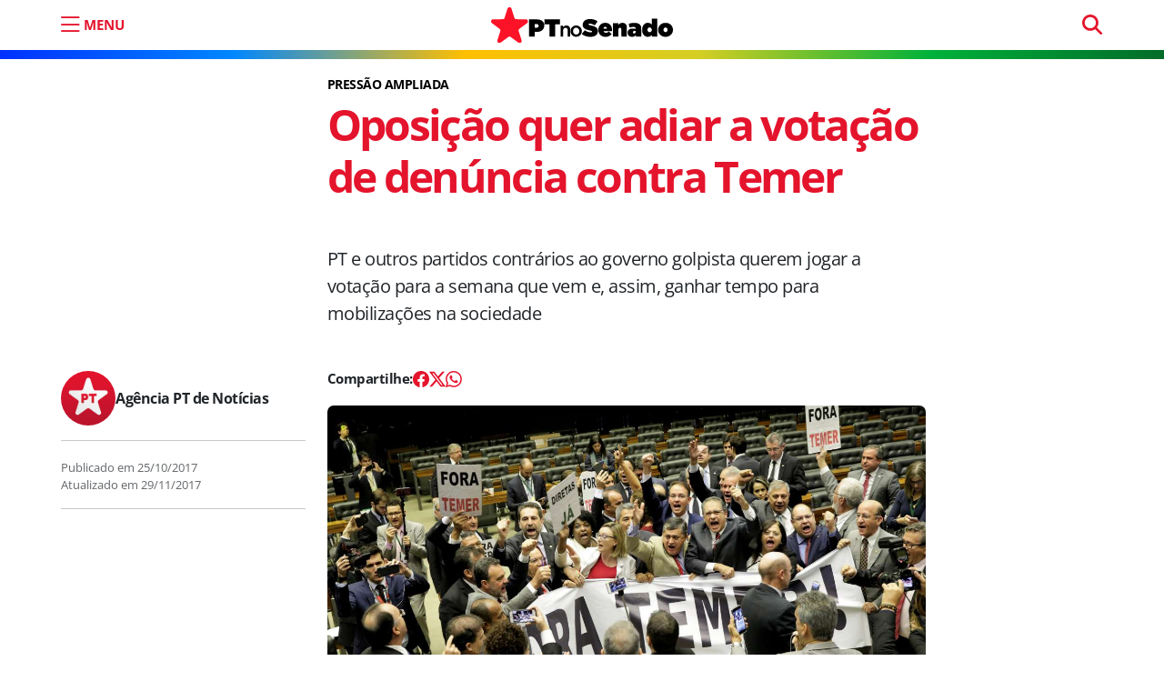

--- FILE ---
content_type: text/html; charset=UTF-8
request_url: https://ptnosenado.org.br/oposicao-quer-adiar-a-votacao-de-denuncia-contra-temer/
body_size: 12953
content:
<!doctype html><html lang="pt-BR"><head>  <script>(function(w,d,s,l,i){w[l]=w[l]||[];w[l].push({'gtm.start':new Date().getTime(),event:'gtm.js'});var f=d.getElementsByTagName(s)[0],j=d.createElement(s),dl=l!='dataLayer'?'&l='+l:'';j.async=true;j.src='https://www.googletagmanager.com/gtm.js?id='+i+dl;f.parentNode.insertBefore(j,f);})(window,document,'script','dataLayer','GTM-5D6JN43X');</script>    <script async src="https://www.googletagmanager.com/gtag/js?id=UA-121069802-1"></script> <script>window.dataLayer=window.dataLayer||[];function gtag(){dataLayer.push(arguments);}
gtag('js',new Date());gtag('config','UA-121069802-1');</script> <meta charset="UTF-8"><meta name="viewport" content="width=device-width, initial-scale=1"><link rel="profile" href="https://gmpg.org/xfn/11"><meta name="google-site-verification" content="vwd_C4jdB2jNfHdxKjgy1X2RNH9dYzLkR-ePvHSiwic" /><meta name="msapplication-TileColor" content="#e4142c"><meta name="theme-color" content="#e4142c"><link rel="apple-touch-icon" sizes="180x180" href="https://ptnosenado.org.br/wp-content/themes/pt-senado-2025-v2/img/favicon/apple-touch-icon.png"><link rel="icon" type="image/png" sizes="32x32" href="https://ptnosenado.org.br/wp-content/themes/pt-senado-2025-v2/img/favicon/favicon-32x32.png"><link rel="icon" type="image/png" sizes="16x16" href="https://ptnosenado.org.br/wp-content/themes/pt-senado-2025-v2/img/favicon/favicon-16x16.png"><link rel="manifest" href="https://ptnosenado.org.br/wp-content/themes/pt-senado-2025-v2/img/favicon/site.webmanifest"><link rel="mask-icon" href="https://ptnosenado.org.br/wp-content/themes/pt-senado-2025-v2/img/favicon/safari-pinned-tab.svg" color="#0d6efd"><meta name="msapplication-TileColor" content="#ffffff"><meta name="theme-color" content="#ffffff"><meta name='robots' content='index, follow, max-image-preview:large, max-snippet:-1, max-video-preview:-1' /><title>Oposição quer adiar a votação de denúncia contra Temer</title><link rel="canonical" href="https://ptnosenado.org.br/oposicao-quer-adiar-a-votacao-de-denuncia-contra-temer/" /><meta property="og:locale" content="pt_BR" /><meta property="og:type" content="article" /><meta property="og:title" content="Oposição quer adiar a votação de denúncia contra Temer" /><meta property="og:description" content="PT e outros partidos contrários ao governo golpista querem jogar a votação para a semana que vem e, assim, ganhar tempo para mobilizações na sociedade" /><meta property="og:url" content="https://ptnosenado.org.br/oposicao-quer-adiar-a-votacao-de-denuncia-contra-temer/" /><meta property="og:site_name" content="PT no Senado" /><meta property="article:publisher" content="https://www.facebook.com/PTnoSenado/" /><meta property="article:published_time" content="2017-10-25T12:05:20+00:00" /><meta property="article:modified_time" content="2017-11-29T12:59:35+00:00" /><meta property="og:image" content="https://ptnosenado.org.br/wp-content/uploads/2017/10/fora-temer-bancada-pt-camara-pela-denuncia-contra-temer-foto-gustavobezerraptnacamara.jpg" /><meta property="og:image:width" content="1280" /><meta property="og:image:height" content="720" /><meta property="og:image:type" content="image/jpeg" /><meta name="author" content="Agência PT de Notícias" /><meta name="twitter:card" content="summary_large_image" /><meta name="twitter:creator" content="@PTnoSenado" /><meta name="twitter:site" content="@PTnoSenado" /> <script type="application/ld+json" class="yoast-schema-graph">{"@context":"https://schema.org","@graph":[{"@type":"Article","@id":"https://ptnosenado.org.br/oposicao-quer-adiar-a-votacao-de-denuncia-contra-temer/#article","isPartOf":{"@id":"https://ptnosenado.org.br/oposicao-quer-adiar-a-votacao-de-denuncia-contra-temer/"},"author":{"name":"Agência PT de Notícias","@id":"https://ptnosenado.org.br/#/schema/person/fb3c007c0a0f22204792d7eeced2addf"},"headline":"Oposição quer adiar a votação de denúncia contra Temer","datePublished":"2017-10-25T12:05:20+00:00","dateModified":"2017-11-29T12:59:35+00:00","mainEntityOfPage":{"@id":"https://ptnosenado.org.br/oposicao-quer-adiar-a-votacao-de-denuncia-contra-temer/"},"wordCount":160,"commentCount":0,"publisher":{"@id":"https://ptnosenado.org.br/#organization"},"image":{"@id":"https://ptnosenado.org.br/oposicao-quer-adiar-a-votacao-de-denuncia-contra-temer/#primaryimage"},"thumbnailUrl":"https://ptnosenado.org.br/wp-content/uploads/2017/10/fora-temer-bancada-pt-camara-pela-denuncia-contra-temer-foto-gustavobezerraptnacamara.jpg","keywords":["Lula","Lula pelo Brasil","Lula por Minas Gerais"],"articleSection":["Últimas"],"inLanguage":"pt-BR","potentialAction":[{"@type":"CommentAction","name":"Comment","target":["https://ptnosenado.org.br/oposicao-quer-adiar-a-votacao-de-denuncia-contra-temer/#respond"]}]},{"@type":"WebPage","@id":"https://ptnosenado.org.br/oposicao-quer-adiar-a-votacao-de-denuncia-contra-temer/","url":"https://ptnosenado.org.br/oposicao-quer-adiar-a-votacao-de-denuncia-contra-temer/","name":"Oposição quer adiar a votação de denúncia contra Temer","isPartOf":{"@id":"https://ptnosenado.org.br/#website"},"primaryImageOfPage":{"@id":"https://ptnosenado.org.br/oposicao-quer-adiar-a-votacao-de-denuncia-contra-temer/#primaryimage"},"image":{"@id":"https://ptnosenado.org.br/oposicao-quer-adiar-a-votacao-de-denuncia-contra-temer/#primaryimage"},"thumbnailUrl":"https://ptnosenado.org.br/wp-content/uploads/2017/10/fora-temer-bancada-pt-camara-pela-denuncia-contra-temer-foto-gustavobezerraptnacamara.jpg","datePublished":"2017-10-25T12:05:20+00:00","dateModified":"2017-11-29T12:59:35+00:00","breadcrumb":{"@id":"https://ptnosenado.org.br/oposicao-quer-adiar-a-votacao-de-denuncia-contra-temer/#breadcrumb"},"inLanguage":"pt-BR","potentialAction":[{"@type":"ReadAction","target":["https://ptnosenado.org.br/oposicao-quer-adiar-a-votacao-de-denuncia-contra-temer/"]}]},{"@type":"ImageObject","inLanguage":"pt-BR","@id":"https://ptnosenado.org.br/oposicao-quer-adiar-a-votacao-de-denuncia-contra-temer/#primaryimage","url":"https://ptnosenado.org.br/wp-content/uploads/2017/10/fora-temer-bancada-pt-camara-pela-denuncia-contra-temer-foto-gustavobezerraptnacamara.jpg","contentUrl":"https://ptnosenado.org.br/wp-content/uploads/2017/10/fora-temer-bancada-pt-camara-pela-denuncia-contra-temer-foto-gustavobezerraptnacamara.jpg","width":1280,"height":720,"caption":"Foto: PT na Câmara"},{"@type":"BreadcrumbList","@id":"https://ptnosenado.org.br/oposicao-quer-adiar-a-votacao-de-denuncia-contra-temer/#breadcrumb","itemListElement":[{"@type":"ListItem","position":1,"name":"Início","item":"https://ptnosenado.org.br/"},{"@type":"ListItem","position":2,"name":"Oposição quer adiar a votação de denúncia contra Temer"}]},{"@type":"WebSite","@id":"https://ptnosenado.org.br/#website","url":"https://ptnosenado.org.br/","name":"PT no Senado","description":"O website do PT no Senado","publisher":{"@id":"https://ptnosenado.org.br/#organization"},"potentialAction":[{"@type":"SearchAction","target":{"@type":"EntryPoint","urlTemplate":"https://ptnosenado.org.br/?s={search_term_string}"},"query-input":{"@type":"PropertyValueSpecification","valueRequired":true,"valueName":"search_term_string"}}],"inLanguage":"pt-BR"},{"@type":"Organization","@id":"https://ptnosenado.org.br/#organization","name":"PT no Senado","url":"https://ptnosenado.org.br/","logo":{"@type":"ImageObject","inLanguage":"pt-BR","@id":"https://ptnosenado.org.br/#/schema/logo/image/","url":"https://ptnosenado.org.br/wp-content/uploads/2018/05/ptnosenado_perfil.png","contentUrl":"https://ptnosenado.org.br/wp-content/uploads/2018/05/ptnosenado_perfil.png","width":200,"height":200,"caption":"PT no Senado"},"image":{"@id":"https://ptnosenado.org.br/#/schema/logo/image/"},"sameAs":["https://www.facebook.com/PTnoSenado/","https://x.com/PTnoSenado","https://www.instagram.com/ptnosenado/","https://www.youtube.com/user/lidptsenado","https://www.twitter.com/ptnosenado/"]},{"@type":"Person","@id":"https://ptnosenado.org.br/#/schema/person/fb3c007c0a0f22204792d7eeced2addf","name":"Agência PT de Notícias","sameAs":["http://www.pt.org.br"],"url":"https://ptnosenado.org.br/author/agencia-pt-de-noticias/"}]}</script> <link rel="alternate" type="application/rss+xml" title="Feed para PT no Senado &raquo;" href="https://ptnosenado.org.br/feed/" /><link rel="alternate" title="oEmbed (JSON)" type="application/json+oembed" href="https://ptnosenado.org.br/wp-json/oembed/1.0/embed?url=https%3A%2F%2Fptnosenado.org.br%2Foposicao-quer-adiar-a-votacao-de-denuncia-contra-temer%2F" /><link rel="alternate" title="oEmbed (XML)" type="text/xml+oembed" href="https://ptnosenado.org.br/wp-json/oembed/1.0/embed?url=https%3A%2F%2Fptnosenado.org.br%2Foposicao-quer-adiar-a-votacao-de-denuncia-contra-temer%2F&#038;format=xml" /><style id='wp-img-auto-sizes-contain-inline-css'>img:is([sizes=auto i],[sizes^="auto," i]){contain-intrinsic-size:3000px 1500px}</style><style id='wp-emoji-styles-inline-css'>img.wp-smiley,img.emoji{display:inline !important;border:none !important;box-shadow:none !important;height:1em !important;width:1em !important;margin:0 .07em !important;vertical-align:-.1em !important;background:0 0 !important;padding:0 !important}</style><style id='wp-block-library-inline-css'>:root{--wp-block-synced-color:#7a00df;--wp-block-synced-color--rgb:122,0,223;--wp-bound-block-color:var(--wp-block-synced-color);--wp-editor-canvas-background:#ddd;--wp-admin-theme-color:#007cba;--wp-admin-theme-color--rgb:0,124,186;--wp-admin-theme-color-darker-10:#006ba1;--wp-admin-theme-color-darker-10--rgb:0,107,160.5;--wp-admin-theme-color-darker-20:#005a87;--wp-admin-theme-color-darker-20--rgb:0,90,135;--wp-admin-border-width-focus:2px}@media (min-resolution:192dpi){:root{--wp-admin-border-width-focus:1.5px}}.wp-element-button{cursor:pointer}:root .has-very-light-gray-background-color{background-color:#eee}:root .has-very-dark-gray-background-color{background-color:#313131}:root .has-very-light-gray-color{color:#eee}:root .has-very-dark-gray-color{color:#313131}:root .has-vivid-green-cyan-to-vivid-cyan-blue-gradient-background{background:linear-gradient(135deg,#00d084,#0693e3)}:root .has-purple-crush-gradient-background{background:linear-gradient(135deg,#34e2e4,#4721fb 50%,#ab1dfe)}:root .has-hazy-dawn-gradient-background{background:linear-gradient(135deg,#faaca8,#dad0ec)}:root .has-subdued-olive-gradient-background{background:linear-gradient(135deg,#fafae1,#67a671)}:root .has-atomic-cream-gradient-background{background:linear-gradient(135deg,#fdd79a,#004a59)}:root .has-nightshade-gradient-background{background:linear-gradient(135deg,#330968,#31cdcf)}:root .has-midnight-gradient-background{background:linear-gradient(135deg,#020381,#2874fc)}:root{--wp--preset--font-size--normal:16px;--wp--preset--font-size--huge:42px}.has-regular-font-size{font-size:1em}.has-larger-font-size{font-size:2.625em}.has-normal-font-size{font-size:var(--wp--preset--font-size--normal)}.has-huge-font-size{font-size:var(--wp--preset--font-size--huge)}.has-text-align-center{text-align:center}.has-text-align-left{text-align:left}.has-text-align-right{text-align:right}.has-fit-text{white-space:nowrap!important}#end-resizable-editor-section{display:none}.aligncenter{clear:both}.items-justified-left{justify-content:flex-start}.items-justified-center{justify-content:center}.items-justified-right{justify-content:flex-end}.items-justified-space-between{justify-content:space-between}.screen-reader-text{border:0;clip-path:inset(50%);height:1px;margin:-1px;overflow:hidden;padding:0;position:absolute;width:1px;word-wrap:normal!important}.screen-reader-text:focus{background-color:#ddd;clip-path:none;color:#444;display:block;font-size:1em;height:auto;left:5px;line-height:normal;padding:15px 23px 14px;text-decoration:none;top:5px;width:auto;z-index:100000}html :where(.has-border-color){border-style:solid}html :where([style*=border-top-color]){border-top-style:solid}html :where([style*=border-right-color]){border-right-style:solid}html :where([style*=border-bottom-color]){border-bottom-style:solid}html :where([style*=border-left-color]){border-left-style:solid}html :where([style*=border-width]){border-style:solid}html :where([style*=border-top-width]){border-top-style:solid}html :where([style*=border-right-width]){border-right-style:solid}html :where([style*=border-bottom-width]){border-bottom-style:solid}html :where([style*=border-left-width]){border-left-style:solid}html :where(img[class*=wp-image-]){height:auto;max-width:100%}:where(figure){margin:0 0 1em}html :where(.is-position-sticky){--wp-admin--admin-bar--position-offset:var(--wp-admin--admin-bar--height,0px)}@media screen and (max-width:600px){html :where(.is-position-sticky){--wp-admin--admin-bar--position-offset:0px}}</style><style id='global-styles-inline-css'>:root{--wp--preset--aspect-ratio--square:1;--wp--preset--aspect-ratio--4-3:4/3;--wp--preset--aspect-ratio--3-4:3/4;--wp--preset--aspect-ratio--3-2:3/2;--wp--preset--aspect-ratio--2-3:2/3;--wp--preset--aspect-ratio--16-9:16/9;--wp--preset--aspect-ratio--9-16:9/16;--wp--preset--color--black:#000;--wp--preset--color--cyan-bluish-gray:#abb8c3;--wp--preset--color--white:#fff;--wp--preset--color--pale-pink:#f78da7;--wp--preset--color--vivid-red:#cf2e2e;--wp--preset--color--luminous-vivid-orange:#ff6900;--wp--preset--color--luminous-vivid-amber:#fcb900;--wp--preset--color--light-green-cyan:#7bdcb5;--wp--preset--color--vivid-green-cyan:#00d084;--wp--preset--color--pale-cyan-blue:#8ed1fc;--wp--preset--color--vivid-cyan-blue:#0693e3;--wp--preset--color--vivid-purple:#9b51e0;--wp--preset--gradient--vivid-cyan-blue-to-vivid-purple:linear-gradient(135deg,#0693e3 0%,#9b51e0 100%);--wp--preset--gradient--light-green-cyan-to-vivid-green-cyan:linear-gradient(135deg,#7adcb4 0%,#00d082 100%);--wp--preset--gradient--luminous-vivid-amber-to-luminous-vivid-orange:linear-gradient(135deg,#fcb900 0%,#ff6900 100%);--wp--preset--gradient--luminous-vivid-orange-to-vivid-red:linear-gradient(135deg,#ff6900 0%,#cf2e2e 100%);--wp--preset--gradient--very-light-gray-to-cyan-bluish-gray:linear-gradient(135deg,#eee 0%,#a9b8c3 100%);--wp--preset--gradient--cool-to-warm-spectrum:linear-gradient(135deg,#4aeadc 0%,#9778d1 20%,#cf2aba 40%,#ee2c82 60%,#fb6962 80%,#fef84c 100%);--wp--preset--gradient--blush-light-purple:linear-gradient(135deg,#ffceec 0%,#9896f0 100%);--wp--preset--gradient--blush-bordeaux:linear-gradient(135deg,#fecda5 0%,#fe2d2d 50%,#6b003e 100%);--wp--preset--gradient--luminous-dusk:linear-gradient(135deg,#ffcb70 0%,#c751c0 50%,#4158d0 100%);--wp--preset--gradient--pale-ocean:linear-gradient(135deg,#fff5cb 0%,#b6e3d4 50%,#33a7b5 100%);--wp--preset--gradient--electric-grass:linear-gradient(135deg,#caf880 0%,#71ce7e 100%);--wp--preset--gradient--midnight:linear-gradient(135deg,#020381 0%,#2874fc 100%);--wp--preset--font-size--small:13px;--wp--preset--font-size--medium:20px;--wp--preset--font-size--large:36px;--wp--preset--font-size--x-large:42px;--wp--preset--spacing--20:.44rem;--wp--preset--spacing--30:.67rem;--wp--preset--spacing--40:1rem;--wp--preset--spacing--50:1.5rem;--wp--preset--spacing--60:2.25rem;--wp--preset--spacing--70:3.38rem;--wp--preset--spacing--80:5.06rem;--wp--preset--shadow--natural:6px 6px 9px rgba(0,0,0,.2);--wp--preset--shadow--deep:12px 12px 50px rgba(0,0,0,.4);--wp--preset--shadow--sharp:6px 6px 0px rgba(0,0,0,.2);--wp--preset--shadow--outlined:6px 6px 0px -3px #fff,6px 6px #000;--wp--preset--shadow--crisp:6px 6px 0px #000}:where(.is-layout-flex){gap:.5em}:where(.is-layout-grid){gap:.5em}body .is-layout-flex{display:flex}.is-layout-flex{flex-wrap:wrap;align-items:center}.is-layout-flex>:is(*,div){margin:0}body .is-layout-grid{display:grid}.is-layout-grid>:is(*,div){margin:0}:where(.wp-block-columns.is-layout-flex){gap:2em}:where(.wp-block-columns.is-layout-grid){gap:2em}:where(.wp-block-post-template.is-layout-flex){gap:1.25em}:where(.wp-block-post-template.is-layout-grid){gap:1.25em}.has-black-color{color:var(--wp--preset--color--black) !important}.has-cyan-bluish-gray-color{color:var(--wp--preset--color--cyan-bluish-gray) !important}.has-white-color{color:var(--wp--preset--color--white) !important}.has-pale-pink-color{color:var(--wp--preset--color--pale-pink) !important}.has-vivid-red-color{color:var(--wp--preset--color--vivid-red) !important}.has-luminous-vivid-orange-color{color:var(--wp--preset--color--luminous-vivid-orange) !important}.has-luminous-vivid-amber-color{color:var(--wp--preset--color--luminous-vivid-amber) !important}.has-light-green-cyan-color{color:var(--wp--preset--color--light-green-cyan) !important}.has-vivid-green-cyan-color{color:var(--wp--preset--color--vivid-green-cyan) !important}.has-pale-cyan-blue-color{color:var(--wp--preset--color--pale-cyan-blue) !important}.has-vivid-cyan-blue-color{color:var(--wp--preset--color--vivid-cyan-blue) !important}.has-vivid-purple-color{color:var(--wp--preset--color--vivid-purple) !important}.has-black-background-color{background-color:var(--wp--preset--color--black) !important}.has-cyan-bluish-gray-background-color{background-color:var(--wp--preset--color--cyan-bluish-gray) !important}.has-white-background-color{background-color:var(--wp--preset--color--white) !important}.has-pale-pink-background-color{background-color:var(--wp--preset--color--pale-pink) !important}.has-vivid-red-background-color{background-color:var(--wp--preset--color--vivid-red) !important}.has-luminous-vivid-orange-background-color{background-color:var(--wp--preset--color--luminous-vivid-orange) !important}.has-luminous-vivid-amber-background-color{background-color:var(--wp--preset--color--luminous-vivid-amber) !important}.has-light-green-cyan-background-color{background-color:var(--wp--preset--color--light-green-cyan) !important}.has-vivid-green-cyan-background-color{background-color:var(--wp--preset--color--vivid-green-cyan) !important}.has-pale-cyan-blue-background-color{background-color:var(--wp--preset--color--pale-cyan-blue) !important}.has-vivid-cyan-blue-background-color{background-color:var(--wp--preset--color--vivid-cyan-blue) !important}.has-vivid-purple-background-color{background-color:var(--wp--preset--color--vivid-purple) !important}.has-black-border-color{border-color:var(--wp--preset--color--black) !important}.has-cyan-bluish-gray-border-color{border-color:var(--wp--preset--color--cyan-bluish-gray) !important}.has-white-border-color{border-color:var(--wp--preset--color--white) !important}.has-pale-pink-border-color{border-color:var(--wp--preset--color--pale-pink) !important}.has-vivid-red-border-color{border-color:var(--wp--preset--color--vivid-red) !important}.has-luminous-vivid-orange-border-color{border-color:var(--wp--preset--color--luminous-vivid-orange) !important}.has-luminous-vivid-amber-border-color{border-color:var(--wp--preset--color--luminous-vivid-amber) !important}.has-light-green-cyan-border-color{border-color:var(--wp--preset--color--light-green-cyan) !important}.has-vivid-green-cyan-border-color{border-color:var(--wp--preset--color--vivid-green-cyan) !important}.has-pale-cyan-blue-border-color{border-color:var(--wp--preset--color--pale-cyan-blue) !important}.has-vivid-cyan-blue-border-color{border-color:var(--wp--preset--color--vivid-cyan-blue) !important}.has-vivid-purple-border-color{border-color:var(--wp--preset--color--vivid-purple) !important}.has-vivid-cyan-blue-to-vivid-purple-gradient-background{background:var(--wp--preset--gradient--vivid-cyan-blue-to-vivid-purple) !important}.has-light-green-cyan-to-vivid-green-cyan-gradient-background{background:var(--wp--preset--gradient--light-green-cyan-to-vivid-green-cyan) !important}.has-luminous-vivid-amber-to-luminous-vivid-orange-gradient-background{background:var(--wp--preset--gradient--luminous-vivid-amber-to-luminous-vivid-orange) !important}.has-luminous-vivid-orange-to-vivid-red-gradient-background{background:var(--wp--preset--gradient--luminous-vivid-orange-to-vivid-red) !important}.has-very-light-gray-to-cyan-bluish-gray-gradient-background{background:var(--wp--preset--gradient--very-light-gray-to-cyan-bluish-gray) !important}.has-cool-to-warm-spectrum-gradient-background{background:var(--wp--preset--gradient--cool-to-warm-spectrum) !important}.has-blush-light-purple-gradient-background{background:var(--wp--preset--gradient--blush-light-purple) !important}.has-blush-bordeaux-gradient-background{background:var(--wp--preset--gradient--blush-bordeaux) !important}.has-luminous-dusk-gradient-background{background:var(--wp--preset--gradient--luminous-dusk) !important}.has-pale-ocean-gradient-background{background:var(--wp--preset--gradient--pale-ocean) !important}.has-electric-grass-gradient-background{background:var(--wp--preset--gradient--electric-grass) !important}.has-midnight-gradient-background{background:var(--wp--preset--gradient--midnight) !important}.has-small-font-size{font-size:var(--wp--preset--font-size--small) !important}.has-medium-font-size{font-size:var(--wp--preset--font-size--medium) !important}.has-large-font-size{font-size:var(--wp--preset--font-size--large) !important}.has-x-large-font-size{font-size:var(--wp--preset--font-size--x-large) !important}</style><style id='classic-theme-styles-inline-css'>/*! This file is auto-generated */
.wp-block-button__link{color:#fff;background-color:#32373c;border-radius:9999px;box-shadow:none;text-decoration:none;padding:calc(.667em + 2px) calc(1.333em + 2px);font-size:1.125em}.wp-block-file__button{background:#32373c;color:#fff;text-decoration:none}</style><link rel='stylesheet' id='easy_author_image-css' href='https://ptnosenado.org.br/wp-content/cache/autoptimize/css/autoptimize_single_bbc9c685e1b5857e0a8ea26c2afba733.css?ver=6.9' media='all' /><link rel='stylesheet' id='main-css' href='https://ptnosenado.org.br/wp-content/cache/autoptimize/css/autoptimize_single_be6897ac84848910bb903144b8c0cd9c.css?ver=202506161727' media='all' /><link rel='stylesheet' id='bootscore-style-css' href='https://ptnosenado.org.br/wp-content/themes/pt-senado-2025-v2/style.css?ver=202506122001' media='all' /><link rel='stylesheet' id='bs-icons-css' href='https://ptnosenado.org.br/wp-content/themes/pt-senado-2025-v2/fonts/bs-icons/bootstrap-icons.min.css?ver=202506122001' media='all' /> <script src="https://ptnosenado.org.br/wp-includes/js/jquery/jquery.min.js?ver=3.7.1" id="jquery-core-js"></script> <link rel='shortlink' href='https://ptnosenado.org.br/?p=46864' /><link rel="pingback" href="https://ptnosenado.org.br/xmlrpc.php"><noscript><style>.lazyload[data-src]{display:none !important}</style></noscript><style>.lazyload{background-image:none !important}.lazyload:before{background-image:none !important}</style><style id="wp-custom-css">.page-template-modelo-inicio-hero .author-info{display:none!important}.inicio-hero{min-height:600px}</style></head><body class="wp-singular post-template-default single single-post postid-46864 single-format-standard wp-embed-responsive wp-theme-pt-senado-2025-v2"> <noscript><iframe src="https://www.googletagmanager.com/ns.html?id=GTM-5D6JN43X"
height="0" width="0" style="display:none;visibility:hidden"></iframe></noscript><div id="page" class="site"><header id="masthead" class="site-header"><div class="fixed-top bg-body-tertiary"><nav id="nav-main" class="navbar navbar-expand-lg"><div class="container"><div class="col-2 col-md-4"> <button aria-label="menu do site" type="button" class="mtop abre-menu" data-bs-toggle="offcanvas" data-bs-target="#offcanvasExample" aria-controls="offcanvasExample"> <i class="bi bi-list"></i> <span class="d-none d-md-block">MENU</span> </button></div><div class="col-4 text-center"> <a class="navbar-brand m-0" href="https://ptnosenado.org.br"><img src="[data-uri]" alt="logo" class="logo md lazyload" data-src="https://ptnosenado.org.br/wp-content/themes/pt-senado-2025-v2/img/logo/pt-senado-logo.svg" decoding="async"><noscript><img src="https://ptnosenado.org.br/wp-content/themes/pt-senado-2025-v2/img/logo/pt-senado-logo.svg" alt="logo" class="logo md" data-eio="l"></noscript></a></div><div class="col-4 "><div class="menu_pesquisa text-align-end d-none d-sm-block"><form method="get" action="https://ptnosenado.org.br/" > <input type="text" name="s" class="form-control pesquisa-topo" placeholder="pesquisar" required></form></div></div></div></nav></div></header><div id="content" class="site-content container mt-lg-5"><div id="primary" class="content-area"><nav aria-label="breadcrumb" class="d-none breadcrumb-scroller mb-4 mt-2 py-2 px-3 bg-body-tertiary rounded"><ol class="breadcrumb mb-0"><li class="breadcrumb-item"><a href="https://ptnosenado.org.br"><i class="fa-solid fa-house"></i></a></li><li class="breadcrumb-item"><a href="https://ptnosenado.org.br/ultimas/">Últimas</a></li><li class="breadcrumb-item active" aria-current="page">Oposição quer adiar a votação de denúncia contra Temer</li></ol></nav><article class="pt-2 mt-5 mt-lg-0  post-46864 post type-post status-publish format-standard has-post-thumbnail hentry category-ultimas tag-lula tag-lula-pelo-brasil tag-lula-por-minas-gerais chapeu-pressao-ampliada"><div class="row"><div class="col-lg-3 mt-3 mt-md-0"></div><div class="col-lg-7"><header class="entry-header mt-lg-4"> <span class="badge bg-red mb-2">Pressão ampliada</span><h1 class="post-title display-5">Oposição quer adiar a votação de denúncia contra Temer</h1><div class="post-excerpt mt-5 mb-md-5">PT e outros partidos contrários ao governo golpista querem jogar a votação para a semana que vem e, assim, ganhar tempo para mobilizações na sociedade</div></header></div></div><div class="row"><div class="col-lg-3 post-meta mb-3 mb-md-5"><div class="autor-area d-flex align-items-center d-none d-md-flex"> <span class="at_img lazyload" style="" data-back="https://ptnosenado.org.br/wp-content/uploads/2023/07/perfil_pt_brasil.jpg" data-eio-rwidth="150" data-eio-rheight="150"></span> <span class="post-author"> <span class="author vcard" itemprop="author" itemscope itemtype="http://schema.org/Person"><a class="text-decoration-none url fn n" href="https://ptnosenado.org.br/author/agencia-pt-de-noticias/" itemprop="url"><span itemprop="name">Agência PT de Notícias</span></a></span></span></div><hr class="d-none d-md-block"> <span class="publication-date"><span class="published-on">Publicado em <span rel="bookmark"><time class="entry-date published" datetime="2017-10-25T10:05:20-02:00">25/10/2017</time></span></span><br><span class="updated-on">Atualizado em <span rel="bookmark">29/11/2017</span></span></span><hr></div><div class="col-lg-7"><div class="entry-content"><div class="meks_ess layout-6-1 rectangle solid"><a href="#" class="meks_ess-item socicon-facebook" data-url="http://www.facebook.com/sharer/sharer.php?u=https%3A%2F%2Fptnosenado.org.br%2Foposicao-quer-adiar-a-votacao-de-denuncia-contra-temer%2F&amp;t=Oposi%C3%A7%C3%A3o%20quer%20adiar%20a%20vota%C3%A7%C3%A3o%20de%20den%C3%BAncia%20contra%20Temer"><span>Facebook</span></a><a href="#" class="meks_ess-item socicon-twitter" data-url="http://twitter.com/intent/tweet?url=https%3A%2F%2Fptnosenado.org.br%2Foposicao-quer-adiar-a-votacao-de-denuncia-contra-temer%2F&amp;text=Oposi%C3%A7%C3%A3o%20quer%20adiar%20a%20vota%C3%A7%C3%A3o%20de%20den%C3%BAncia%20contra%20Temer"><span>X</span></a><a href="https://api.whatsapp.com/send?text=Oposi%C3%A7%C3%A3o%20quer%20adiar%20a%20vota%C3%A7%C3%A3o%20de%20den%C3%BAncia%20contra%20Temer https%3A%2F%2Fptnosenado.org.br%2Foposicao-quer-adiar-a-votacao-de-denuncia-contra-temer%2F" class="meks_ess-item socicon-whatsapp prevent-share-popup"><span>WhatsApp</span></a></div><figure class="post-thumbnail"> <img src="[data-uri]" alt="Oposição quer adiar a votação de denúncia contra Temer" data-src="https://ptnosenado.org.br/wp-content/uploads/2017/10/fora-temer-bancada-pt-camara-pela-denuncia-contra-temer-foto-gustavobezerraptnacamara.jpg" decoding="async" class="lazyload" data-eio-rwidth="1280" data-eio-rheight="720"><noscript><img src="https://ptnosenado.org.br/wp-content/uploads/2017/10/fora-temer-bancada-pt-camara-pela-denuncia-contra-temer-foto-gustavobezerraptnacamara.jpg" alt="Oposição quer adiar a votação de denúncia contra Temer" data-eio="l"></noscript><figcaption><p class="image-caption">Foto: PT na Câmara</p></figcaption></figure><p>A oposição vai trabalhar para não garantir o<a href="http://www.pt.org.br/temer-encara-votacao-nesta-4a-sob-pressao-do-pt-e-movimentos/" target="_blank" rel="noopener"> quorum da votação da denúncia contra Michel Temer </a>na quarta-feira (25). A ideia é ganhar uma semana para fortalecer a mobilização na base eleitoral de cada deputado que votou com o presidente golpista na primeira denúncia.</p><p>“É importante pedir a mobilização nas <a title="redes sociais" href="http://www.pt.org.br/tag/redes-sociais/" target="_blank" rel="noopener">redes sociais</a> e dos eleitores para que consigamos não dar quorum amanhã”, explica o líder da minoria, o deputado <strong><a title="José Guimarães" href="http://www.pt.org.br/tag/jose-guimaraes/" target="_blank" rel="noopener">José Guimarães</a></strong> (PT-CE). “A cada dia que passa nós ampliamos nossa força aqui”, diz.</p><p>Segundo Guimarães, o posicionamento foi definido após uma ampla reunião com partidos de oposição (PC do B, PDT, PSB e PT), centrais sindicais e <a title="movimentos sociais" href="http://www.pt.org.br/tag/movimentos-sociais/" target="_blank" rel="noopener">movimentos sociais</a>. Segundo os deputados da oposição, o governo não tem os 342 votos necessários para garantir a sessão.</p><p><a href="http://www.pt.org.br/temer-oposicao-quer-adiar-a-votacao-para-ampliar-a-pressao/">Confira a íntegra da matéria</a></p></div><footer class="entry-footer clear-both"><div class="mb-4"><div class="tags-links"><p class="tags-heading mb-2"></p><a class="badge bg-light-subtle text-light-emphasis text-decoration-none me-1" href="https://ptnosenado.org.br/tag/lula/">#Lula</a><a class="badge bg-light-subtle text-light-emphasis text-decoration-none me-1" href="https://ptnosenado.org.br/tag/lula-pelo-brasil/">#Lula pelo Brasil</a><a class="badge bg-light-subtle text-light-emphasis text-decoration-none me-1" href="https://ptnosenado.org.br/tag/lula-por-minas-gerais/">#Lula por Minas Gerais</a></div></div><div class="autor-area d-flex align-items-center d-block d-md-none"> <span class="at_img lazyload" style="" data-back="https://ptnosenado.org.br/wp-content/uploads/2023/07/perfil_pt_brasil.jpg" data-eio-rwidth="150" data-eio-rheight="150"></span> <span class="post-author"> <span class="author vcard" itemprop="author" itemscope itemtype="http://schema.org/Person"><a class="text-decoration-none url fn n" href="https://ptnosenado.org.br/author/agencia-pt-de-noticias/" itemprop="url"><span itemprop="name">Agência PT de Notícias</span></a></span></span></div></footer></div></div></article></div></div><div class="container posts-relacionados"><div class="row"><div><hr></div><div class="col-12"><h3 class="widget-title">Leia também</h3></div><div class="col-md-6 col-lg-3 col-xxl-3 mb-4"><div class="card h-100"> <a href="https://ptnosenado.org.br/nao-existe-imposto-do-pix-5-verdades-sobre-tributos-e-reforma-tributaria/"><figure itemprop="image" itemscope itemtype="http://schema.org/ImageObject"><img alt="Não existe imposto do PIX: 5 verdades sobre tributos e reforma tributária" width="366" height="230" src="https://ptnosenado.org.br/wp-content/uploads/2026/01/fake_pix-ptdosenado-366x230.jpg" class="card-img-top wp-post-image" alt="" decoding="async" fetchpriority="high" /></figure> </a><div class="card-body d-flex flex-column p-0"> <span class="badge bg-red mb-2">Justiça tributária</span> <a class="text-primary text-decoration-none" href="https://ptnosenado.org.br/nao-existe-imposto-do-pix-5-verdades-sobre-tributos-e-reforma-tributaria/"><h2 class="post-title h5 mb-3">Não existe imposto do PIX: 5 verdades sobre tributos e reforma tributária</h2> </a> <span class="d-none"> <time class="entry-date" datetime="2026-01-15T07:49:24-03:00"> 15/01/2026</time> </span></div></div></div><div class="col-md-6 col-lg-3 col-xxl-3 mb-4"><div class="card h-100"> <a href="https://ptnosenado.org.br/projeto-de-contarato-endurece-regras-para-crimes-graves/"><figure itemprop="image" itemscope itemtype="http://schema.org/ImageObject"><img alt="Propostas por Contarato, novas hipóteses de crimes inafiançável e hediondos aguardam votação na Câmara" width="366" height="230" src="[data-uri]" class="card-img-top wp-post-image lazyload" alt="" decoding="async" data-src="https://ptnosenado.org.br/wp-content/uploads/2026/01/Contarato-e1768486752157-366x230.jpg" data-eio-rwidth="366" data-eio-rheight="230" /><noscript><img alt="Propostas por Contarato, novas hipóteses de crimes inafiançável e hediondos aguardam votação na Câmara" width="366" height="230" src="https://ptnosenado.org.br/wp-content/uploads/2026/01/Contarato-e1768486752157-366x230.jpg" class="card-img-top wp-post-image" alt="" decoding="async" data-eio="l" /></noscript></figure> </a><div class="card-body d-flex flex-column p-0"> <span class="badge bg-red mb-2">JUSTIÇA</span> <a class="text-primary text-decoration-none" href="https://ptnosenado.org.br/projeto-de-contarato-endurece-regras-para-crimes-graves/"><h2 class="post-title h5 mb-3">Propostas por Contarato, novas hipóteses de crimes inafiançável e hediondos aguardam votação na Câmara</h2> </a> <span class="d-none"> <time class="entry-date" datetime="2026-01-14T19:02:13-03:00"> 14/01/2026</time> </span></div></div></div><div class="col-md-6 col-lg-3 col-xxl-3 mb-4"><div class="card h-100"> <a href="https://ptnosenado.org.br/portos-brasileiros-tem-crescimento-historico-ampliam-investimentos-e-fortalecem-logistica/"><figure itemprop="image" itemscope itemtype="http://schema.org/ImageObject"><img alt="Portos brasileiros têm crescimento histórico, ampliam investimentos e fortalecem logística" width="366" height="230" src="[data-uri]" class="card-img-top wp-post-image lazyload" alt="" decoding="async" data-src="https://ptnosenado.org.br/wp-content/uploads/2026/01/0ee3d57d-cf5c-41a4-940a-0f49b2dcbbb0-366x230.jpeg" data-eio-rwidth="366" data-eio-rheight="230" /><noscript><img alt="Portos brasileiros têm crescimento histórico, ampliam investimentos e fortalecem logística" width="366" height="230" src="https://ptnosenado.org.br/wp-content/uploads/2026/01/0ee3d57d-cf5c-41a4-940a-0f49b2dcbbb0-366x230.jpeg" class="card-img-top wp-post-image" alt="" decoding="async" data-eio="l" /></noscript></figure> </a><div class="card-body d-flex flex-column p-0"> <span class="badge bg-red mb-2">Infraestrutura</span> <a class="text-primary text-decoration-none" href="https://ptnosenado.org.br/portos-brasileiros-tem-crescimento-historico-ampliam-investimentos-e-fortalecem-logistica/"><h2 class="post-title h5 mb-3">Portos brasileiros têm crescimento histórico, ampliam investimentos e fortalecem logística</h2> </a> <span class="d-none"> <time class="entry-date" datetime="2026-01-14T13:03:19-03:00"> 14/01/2026</time> </span></div></div></div><div class="col-md-6 col-lg-3 col-xxl-3 mb-4"><div class="card h-100"> <a href="https://ptnosenado.org.br/aviacao-bate-recorde-de-passageiros-amplia-investimentos-e-consolida-agenda-de-inclusao/"><figure itemprop="image" itemscope itemtype="http://schema.org/ImageObject"><img alt="Aviação bate recorde de passageiros, amplia investimentos e consolida agenda de inclusão" width="366" height="230" src="[data-uri]" class="card-img-top wp-post-image lazyload" alt="" decoding="async" data-src="https://ptnosenado.org.br/wp-content/uploads/2026/01/65cdeab9-b13b-4b16-91af-7ea2e54220bb-366x230.jpeg" data-eio-rwidth="366" data-eio-rheight="230" /><noscript><img alt="Aviação bate recorde de passageiros, amplia investimentos e consolida agenda de inclusão" width="366" height="230" src="https://ptnosenado.org.br/wp-content/uploads/2026/01/65cdeab9-b13b-4b16-91af-7ea2e54220bb-366x230.jpeg" class="card-img-top wp-post-image" alt="" decoding="async" data-eio="l" /></noscript></figure> </a><div class="card-body d-flex flex-column p-0"> <span class="badge bg-red mb-2">transportes</span> <a class="text-primary text-decoration-none" href="https://ptnosenado.org.br/aviacao-bate-recorde-de-passageiros-amplia-investimentos-e-consolida-agenda-de-inclusao/"><h2 class="post-title h5 mb-3">Aviação bate recorde de passageiros, amplia investimentos e consolida agenda de inclusão</h2> </a> <span class="d-none"> <time class="entry-date" datetime="2026-01-14T13:00:18-03:00"> 14/01/2026</time> </span></div></div></div></div></div><div class="offcanvas offcanvas-start offcanvas-main" tabindex="-1" id="offcanvasExample" aria-labelledby="offcanvasExampleLabel"><div class="offcanvas-header"> <a href="https://ptnosenado.org.br"><img src="[data-uri]" alt="Logo PT no Senado" class="logo lazyload" data-src="https://ptnosenado.org.br/wp-content/themes/pt-senado-2025-v2/img/logo/pt-senado-logo-colors.svg" decoding="async"><noscript><img src="https://ptnosenado.org.br/wp-content/themes/pt-senado-2025-v2/img/logo/pt-senado-logo-colors.svg" alt="Logo PT no Senado" class="logo" data-eio="l"></noscript></a> <button type="button" class="btn-close" data-bs-dismiss="offcanvas" aria-label="Close"></button></div><div class="offcanvas-body p-0"><div class="dropdown mt-3"><ul class="navbar menu-social m-3 "><li id="menu-item-96725" class="menu-item menu-item-type-custom menu-item-object-custom menu-item-96725"><a target="_blank" href="https://twitter.com/ptnosenado">Twitter</a></li><li id="menu-item-96726" class="menu-item menu-item-type-custom menu-item-object-custom menu-item-96726"><a target="_blank" href="https://instagram.com/ptnosenado">Instagram</a></li><li id="menu-item-96727" class="menu-item menu-item-type-custom menu-item-object-custom menu-item-96727"><a target="_blank" href="https://facebook.com/ptnosenado">Facebook</a></li><li id="menu-item-96728" class="menu-item menu-item-type-custom menu-item-object-custom menu-item-96728"><a target="_blank" href="https://youtube.com/ptnosenado">YouTube</a></li><li id="menu-item-96730" class="menu-item menu-item-type-custom menu-item-object-custom menu-item-96730"><a target="_blank" href="https://www.tiktok.com/@ptnosenado">TikTok</a></li><li id="menu-item-96729" class="menu-item menu-item-type-custom menu-item-object-custom menu-item-96729"><a target="_blank" href="https://www.flickr.com/photos/ptsenado/">Flickr</a></li></ul><ul id="main-menu" class="navbar-nav m-auto mt-5 "><li  id="menu-item-96827" class="menu-item menu-item-type-post_type menu-item-object-page nav-item nav-item-96827"><a href="https://ptnosenado.org.br/?page_id=96817" class="nav-link ">Início</a></li><li  id="menu-item-96828" class="menu-item menu-item-type-post_type menu-item-object-page menu-item-has-children dropdown nav-item nav-item-96828"><a href="https://ptnosenado.org.br/senadores/" class="nav-link  dropdown-toggle" data-bs-toggle="dropdown" aria-haspopup="true" aria-expanded="false">Senadores</a><ul class="dropdown-menu  depth_0"><li  id="menu-item-96836" class="menu-item menu-item-type-post_type menu-item-object-page nav-item nav-item-96836"><a href="https://ptnosenado.org.br/senadores/rogerio-carvalho/" class="dropdown-item ">Rogério Carvalho (líder)</a></li><li  id="menu-item-96831" class="menu-item menu-item-type-post_type menu-item-object-page nav-item nav-item-96831"><a href="https://ptnosenado.org.br/senadores/augusta-brito/" class="dropdown-item ">Augusta Brito</a></li><li  id="menu-item-96832" class="menu-item menu-item-type-post_type menu-item-object-page nav-item nav-item-96832"><a href="https://ptnosenado.org.br/senadores/beto-faro/" class="dropdown-item ">Beto Faro</a></li><li  id="menu-item-96830" class="menu-item menu-item-type-post_type menu-item-object-page nav-item nav-item-96830"><a href="https://ptnosenado.org.br/senadores/fabiano-contarato/" class="dropdown-item ">Fabiano Contarato</a></li><li  id="menu-item-96833" class="menu-item menu-item-type-post_type menu-item-object-page nav-item nav-item-96833"><a href="https://ptnosenado.org.br/senadores/humberto-costa/" class="dropdown-item ">Humberto Costa</a></li><li  id="menu-item-96834" class="menu-item menu-item-type-post_type menu-item-object-page nav-item nav-item-96834"><a href="https://ptnosenado.org.br/senadores/jaques-wagner/" class="dropdown-item ">Jaques Wagner</a></li><li  id="menu-item-96835" class="menu-item menu-item-type-post_type menu-item-object-page nav-item nav-item-96835"><a href="https://ptnosenado.org.br/senadores/paulo-paim/" class="dropdown-item ">Paulo Paim</a></li><li  id="menu-item-105474" class="menu-item menu-item-type-custom menu-item-object-custom nav-item nav-item-105474"><a href="https://ptnosenado.org.br/senadores/randolfe-rodrigues/" class="dropdown-item ">Randolfe Rodrigues</a></li><li  id="menu-item-96837" class="menu-item menu-item-type-post_type menu-item-object-page nav-item nav-item-96837"><a href="https://ptnosenado.org.br/senadores/teresa-leitao/" class="dropdown-item ">Teresa Leitão</a></li></ul></li><li  id="menu-item-96839" class="menu-item menu-item-type-taxonomy menu-item-object-category current-post-ancestor current-menu-parent current-post-parent menu-item-has-children dropdown nav-item nav-item-96839"><a href="https://ptnosenado.org.br/ultimas/" class="nav-link active dropdown-toggle" data-bs-toggle="dropdown" aria-haspopup="true" aria-expanded="false">Notícias</a><ul class="dropdown-menu  depth_0"><li  id="menu-item-97504" class="menu-item menu-item-type-taxonomy menu-item-object-category current-post-ancestor current-menu-parent current-post-parent nav-item nav-item-97504"><a href="https://ptnosenado.org.br/ultimas/" class="dropdown-item active">Últimas</a></li><li  id="menu-item-96840" class="menu-item menu-item-type-taxonomy menu-item-object-category nav-item nav-item-96840"><a href="https://ptnosenado.org.br/artigos/" class="dropdown-item ">Artigos</a></li><li  id="menu-item-96841" class="menu-item menu-item-type-taxonomy menu-item-object-category nav-item nav-item-96841"><a href="https://ptnosenado.org.br/audios/" class="dropdown-item ">Áudios</a></li><li  id="menu-item-96842" class="menu-item menu-item-type-taxonomy menu-item-object-category nav-item nav-item-96842"><a href="https://ptnosenado.org.br/videos/" class="dropdown-item ">Vídeos</a></li></ul></li><li  id="menu-item-96829" class="menu-item menu-item-type-post_type menu-item-object-page nav-item nav-item-96829"><a href="https://ptnosenado.org.br/expediente/" class="nav-link ">Expediente</a></li><li  id="menu-item-97498" class="menu-item menu-item-type-custom menu-item-object-custom menu-item-has-children dropdown nav-item nav-item-97498"><a href="#" class="nav-link  dropdown-toggle" data-bs-toggle="dropdown" aria-haspopup="true" aria-expanded="false">Parceiros</a><ul class="dropdown-menu  depth_0"><li  id="menu-item-97500" class="menu-item menu-item-type-custom menu-item-object-custom nav-item nav-item-97500"><a target="_blank" href="https://pt.org.br/" class="dropdown-item ">PT Nacional</a></li><li  id="menu-item-97499" class="menu-item menu-item-type-custom menu-item-object-custom nav-item nav-item-97499"><a target="_blank" href="https://ptnacamara.org.br/" class="dropdown-item ">PT na Câmara</a></li><li  id="menu-item-97503" class="menu-item menu-item-type-custom menu-item-object-custom nav-item nav-item-97503"><a target="_blank" href="https://lula.com.br/" class="dropdown-item ">Site do Lula</a></li><li  id="menu-item-97502" class="menu-item menu-item-type-custom menu-item-object-custom nav-item nav-item-97502"><a target="_blank" href="https://www.institutolula.org/" class="dropdown-item ">Instituto Lula</a></li><li  id="menu-item-97501" class="menu-item menu-item-type-custom menu-item-object-custom nav-item nav-item-97501"><a target="_blank" href="https://fpabramo.org.br/" class="dropdown-item ">Fundação Perseu Abramo</a></li></ul></li></ul><section class="widget widget_search col d-block d-md-none"><h3 class="widget-title card-header h5">pesquisar no site</h3><form class="searchform input-group mt-3" method="get" action="https://ptnosenado.org.br/"> <input type="text" name="s" class="form-control" placeholder="Procurar" required> <button type="submit" class="input-group-text btn btn-secondary"><i class="bi bi-search"></i><span class="visually-hidden-focusable">pesquisar</span></button></form></section></div></div></div><footer><div class="container text-center social-footer"><div class="row align-items-center mb-5"><h3 class="section-titles mb-3"><span>PT no Senado</span> nas redes sociais</h3><ul class="navbar menu-social m-auto "><li class="menu-item menu-item-type-custom menu-item-object-custom menu-item-96725"><a target="_blank" href="https://twitter.com/ptnosenado">Twitter</a></li><li class="menu-item menu-item-type-custom menu-item-object-custom menu-item-96726"><a target="_blank" href="https://instagram.com/ptnosenado">Instagram</a></li><li class="menu-item menu-item-type-custom menu-item-object-custom menu-item-96727"><a target="_blank" href="https://facebook.com/ptnosenado">Facebook</a></li><li class="menu-item menu-item-type-custom menu-item-object-custom menu-item-96728"><a target="_blank" href="https://youtube.com/ptnosenado">YouTube</a></li><li class="menu-item menu-item-type-custom menu-item-object-custom menu-item-96730"><a target="_blank" href="https://www.tiktok.com/@ptnosenado">TikTok</a></li><li class="menu-item menu-item-type-custom menu-item-object-custom menu-item-96729"><a target="_blank" href="https://www.flickr.com/photos/ptsenado/">Flickr</a></li></ul></div></div><div class="bootscore-footer bg-body-tertiary pt-5 pb-3"><div class="container"><div class="row"><div class="col-12 col-lg"><div class="footer_widget mb-4"><div class="textwidget"><p><img decoding="async" src="[data-uri]" alt="" width="250" height="55" data-src="https://ptnosenado.org.br/pt-senado-logo-colors.svg" class="lazyload" data-eio-rwidth="250" data-eio-rheight="55" /><noscript><img decoding="async" src="https://ptnosenado.org.br/pt-senado-logo-colors.svg" alt="" width="250" height="55" data-eio="l" /></noscript></p></div></div></div><div class="col-12 col-lg"><div class="footer_widget mb-4"><h2 class="widget-title h5">Contato</h2><div class="textwidget"><p><a href="https://ptnosenado.org.br/expediente/"><strong>Equipe de comunicação</strong></a></p><p>Senado Federal, Ala Alexandre Costa, Gab. 9<br /> CEP: 70160-900<br /> Tel.: (61) 3303-3191</p></div></div></div><div class="col-12 col-lg"><div class="footer_widget mb-4"><div class="textwidget"><div style="font-size: 12px;"><p>© 2025 – <strong>PT no Senado</strong>, conteúdo licenciado sob a <a href="https://creativecommons.org/licenses/by/3.0/br/" target="_blank" rel="noopener">Atribuição 3.0 Brasil (CC BY 3.0 BR)</a>, exceto quando especificado em contrário e nos materiais replicados de outras fontes. <a href="https://ptnosenado.org.br/pagina-inicial/">.</a></p><p><a href="https://ptnosenado.org.br/politica-de-privacidade/">Política de privacidade</a> | <a href="https://ptnosenado.org.br/termos-de-uso/">Termos de uso</a></p></div></div></div></div></div></div></div><div class="bootscore-info bg-body-tertiary"><div class="container copyright-info"><div class="row align-items-center"><div></div><div class="col-md-6"></div><div class="col-md-6 text-lg-end"></div></div></div></div></footer> <a href="#" class="top-button position-fixed"><i class="bi bi-arrow-up"></i><span class="visually-hidden-focusable">To top</span></a></div><div class="modal fade" id="menuSite" tabindex="-1" aria-labelledby="menuSite" aria-hidden="true"><div class="modal-dialog modal-dialog-centered modal-fullscreen"><div class="modal-content"><div class="modal-header"><h5 class="modal-title d-none">Menu PT no Senado</h5> <button type="button" class="btn-close" data-bs-dismiss="modal" aria-label="Close"></button></div><div class="modal-body text-center"> <a href="https://ptnosenado.org.br"><img src="[data-uri]" alt="logo" class="logo mb-5 lazyload" data-src="https://ptnosenado.org.br/wp-content/themes/pt-senado-2025-v2/img/logo/pt-senado-logo-colors.svg" decoding="async"><noscript><img src="https://ptnosenado.org.br/wp-content/themes/pt-senado-2025-v2/img/logo/pt-senado-logo-colors.svg" alt="logo" class="logo mb-5" data-eio="l"></noscript></a></div></div></div></div> <script type="speculationrules">{"prefetch":[{"source":"document","where":{"and":[{"href_matches":"/*"},{"not":{"href_matches":["/wp-*.php","/wp-admin/*","/wp-content/uploads/*","/wp-content/*","/wp-content/plugins/*","/wp-content/themes/pt-senado-2025-v2/*","/*\\?(.+)"]}},{"not":{"selector_matches":"a[rel~=\"nofollow\"]"}},{"not":{"selector_matches":".no-prefetch, .no-prefetch a"}}]},"eagerness":"conservative"}]}</script> <script id="eio-lazy-load-js-before">var eio_lazy_vars={"exactdn_domain":"","skip_autoscale":0,"bg_min_dpr":1.1,"threshold":0,"use_dpr":1};</script> <script id="bootscore-script-js-extra">var bootscore={"ie_title":"Internet Explorer detectado","ie_limited_functionality":"Este site oferece funcionalidade limitada neste navegador.","ie_modern_browsers_1":"Use um navegador da web moderno e seguro como","ie_modern_browsers_2":" \u003Ca href=\"https://www.mozilla.org/firefox/\" target=\"_blank\"\u003EMozilla Firefox\u003C/a\u003E, \u003Ca href=\"https://www.google.com/chrome/\" target=\"_blank\"\u003EGoogle Chrome\u003C/a\u003E, \u003Ca href=\"https://www.opera.com/\" target=\"_blank\"\u003EOpera\u003C/a\u003E ","ie_modern_browsers_3":"ou","ie_modern_browsers_4":" \u003Ca href=\"https://www.microsoft.com/edge\" target=\"_blank\"\u003EMicrosoft Edge\u003C/a\u003E ","ie_modern_browsers_5":"para exibir este site corretamente."};</script> <script id="wp-emoji-settings" type="application/json">{"baseUrl":"https://s.w.org/images/core/emoji/17.0.2/72x72/","ext":".png","svgUrl":"https://s.w.org/images/core/emoji/17.0.2/svg/","svgExt":".svg","source":{"concatemoji":"https://ptnosenado.org.br/wp-includes/js/wp-emoji-release.min.js?ver=6.9"}}</script> <script type="module">/*! This file is auto-generated */
const a=JSON.parse(document.getElementById("wp-emoji-settings").textContent),o=(window._wpemojiSettings=a,"wpEmojiSettingsSupports"),s=["flag","emoji"];function i(e){try{var t={supportTests:e,timestamp:(new Date).valueOf()};sessionStorage.setItem(o,JSON.stringify(t))}catch(e){}}function c(e,t,n){e.clearRect(0,0,e.canvas.width,e.canvas.height),e.fillText(t,0,0);t=new Uint32Array(e.getImageData(0,0,e.canvas.width,e.canvas.height).data);e.clearRect(0,0,e.canvas.width,e.canvas.height),e.fillText(n,0,0);const a=new Uint32Array(e.getImageData(0,0,e.canvas.width,e.canvas.height).data);return t.every((e,t)=>e===a[t])}function p(e,t){e.clearRect(0,0,e.canvas.width,e.canvas.height),e.fillText(t,0,0);var n=e.getImageData(16,16,1,1);for(let e=0;e<n.data.length;e++)if(0!==n.data[e])return!1;return!0}function u(e,t,n,a){switch(t){case"flag":return n(e,"\ud83c\udff3\ufe0f\u200d\u26a7\ufe0f","\ud83c\udff3\ufe0f\u200b\u26a7\ufe0f")?!1:!n(e,"\ud83c\udde8\ud83c\uddf6","\ud83c\udde8\u200b\ud83c\uddf6")&&!n(e,"\ud83c\udff4\udb40\udc67\udb40\udc62\udb40\udc65\udb40\udc6e\udb40\udc67\udb40\udc7f","\ud83c\udff4\u200b\udb40\udc67\u200b\udb40\udc62\u200b\udb40\udc65\u200b\udb40\udc6e\u200b\udb40\udc67\u200b\udb40\udc7f");case"emoji":return!a(e,"\ud83e\u1fac8")}return!1}function f(e,t,n,a){let r;const o=(r="undefined"!=typeof WorkerGlobalScope&&self instanceof WorkerGlobalScope?new OffscreenCanvas(300,150):document.createElement("canvas")).getContext("2d",{willReadFrequently:!0}),s=(o.textBaseline="top",o.font="600 32px Arial",{});return e.forEach(e=>{s[e]=t(o,e,n,a)}),s}function r(e){var t=document.createElement("script");t.src=e,t.defer=!0,document.head.appendChild(t)}a.supports={everything:!0,everythingExceptFlag:!0},new Promise(t=>{let n=function(){try{var e=JSON.parse(sessionStorage.getItem(o));if("object"==typeof e&&"number"==typeof e.timestamp&&(new Date).valueOf()<e.timestamp+604800&&"object"==typeof e.supportTests)return e.supportTests}catch(e){}return null}();if(!n){if("undefined"!=typeof Worker&&"undefined"!=typeof OffscreenCanvas&&"undefined"!=typeof URL&&URL.createObjectURL&&"undefined"!=typeof Blob)try{var e="postMessage("+f.toString()+"("+[JSON.stringify(s),u.toString(),c.toString(),p.toString()].join(",")+"));",a=new Blob([e],{type:"text/javascript"});const r=new Worker(URL.createObjectURL(a),{name:"wpTestEmojiSupports"});return void(r.onmessage=e=>{i(n=e.data),r.terminate(),t(n)})}catch(e){}i(n=f(s,u,c,p))}t(n)}).then(e=>{for(const n in e)a.supports[n]=e[n],a.supports.everything=a.supports.everything&&a.supports[n],"flag"!==n&&(a.supports.everythingExceptFlag=a.supports.everythingExceptFlag&&a.supports[n]);var t;a.supports.everythingExceptFlag=a.supports.everythingExceptFlag&&!a.supports.flag,a.supports.everything||((t=a.source||{}).concatemoji?r(t.concatemoji):t.wpemoji&&t.twemoji&&(r(t.twemoji),r(t.wpemoji)))});</script> <script defer src="https://ptnosenado.org.br/wp-content/cache/autoptimize/js/autoptimize_fb4f6d9f0e5db4bb5ddc6f218cbcb121.js"></script><script defer src="https://static.cloudflareinsights.com/beacon.min.js/vcd15cbe7772f49c399c6a5babf22c1241717689176015" integrity="sha512-ZpsOmlRQV6y907TI0dKBHq9Md29nnaEIPlkf84rnaERnq6zvWvPUqr2ft8M1aS28oN72PdrCzSjY4U6VaAw1EQ==" data-cf-beacon='{"version":"2024.11.0","token":"7b15a20e77594866bc6714fdd38f9291","r":1,"server_timing":{"name":{"cfCacheStatus":true,"cfEdge":true,"cfExtPri":true,"cfL4":true,"cfOrigin":true,"cfSpeedBrain":true},"location_startswith":null}}' crossorigin="anonymous"></script>
</body></html>

--- FILE ---
content_type: text/css
request_url: https://ptnosenado.org.br/wp-content/cache/autoptimize/css/autoptimize_single_be6897ac84848910bb903144b8c0cd9c.css?ver=202506161727
body_size: 49491
content:
@charset "UTF-8";@font-face{font-family:"Open Sans";src:url(//ptnosenado.org.br/wp-content/themes/pt-senado-2025-v2/css/../fonts/OpenSans/OpenSans-Italic.woff) format("woff");font-weight:400;font-style:italic;font-display:swap}@font-face{font-family:"Open Sans";src:url(//ptnosenado.org.br/wp-content/themes/pt-senado-2025-v2/css/../fonts/OpenSans/OpenSans-Bold.woff) format("woff");font-weight:700;font-style:normal;font-display:swap}@font-face{font-family:"Open Sans";src:url(//ptnosenado.org.br/wp-content/themes/pt-senado-2025-v2/css/../fonts/OpenSans/OpenSans-Regular.woff) format("woff");font-weight:400;font-style:normal;font-display:swap}@font-face{font-family:"Open Sans";src:url(//ptnosenado.org.br/wp-content/themes/pt-senado-2025-v2/css/../fonts/OpenSans/OpenSans-BoldItalic.woff) format("woff");font-weight:700;font-style:italic;font-display:swap}body{--bs-body-font-family:"Open Sans",sans-serif;letter-spacing:-.5px;font-weight:400}h1,.h1{font-weight:700;font-style:normal;letter-spacing:-.055em}h2.post-title,.post-title.h2{font-weight:700;font-style:normal;letter-spacing:-.055em}.badge .bg-red{background:0 0;color:#333;text-transform:uppercase;text-align:left;letter-spacing:0}
/*!
   * Bootstrap  v5.3.0 (https://getbootstrap.com/)
   * Copyright 2011-2023 The Bootstrap Authors
   * Licensed under MIT (https://github.com/twbs/bootstrap/blob/main/LICENSE)
   */
:root,[data-bs-theme=light]{--bs-blue:#0d6efd;--bs-indigo:#6610f2;--bs-purple:#6f42c1;--bs-pink:#d63384;--bs-red:#dc3545;--bs-orange:#fd7e14;--bs-yellow:#ffc107;--bs-green:#198754;--bs-teal:#20c997;--bs-cyan:#0dcaf0;--bs-black:#000;--bs-white:#fff;--bs-gray:#6c757d;--bs-gray-dark:#343a40;--bs-gray-100:#f8f9fa;--bs-gray-200:#e9ecef;--bs-gray-300:#dee2e6;--bs-gray-400:#ced4da;--bs-gray-500:#adb5bd;--bs-gray-600:#6c757d;--bs-gray-700:#495057;--bs-gray-800:#343a40;--bs-gray-900:#212529;--bs-primary:#333;--bs-secondary:#e4142c;--bs-success:#198754;--bs-info:#0dcaf0;--bs-warning:#ffc107;--bs-danger:#dc3545;--bs-light:#f8f9fa;--bs-dark:#212529;--bs-primary-rgb:51,51,51;--bs-secondary-rgb:228,20,44;--bs-success-rgb:25,135,84;--bs-info-rgb:13,202,240;--bs-warning-rgb:255,193,7;--bs-danger-rgb:220,53,69;--bs-light-rgb:248,249,250;--bs-dark-rgb:33,37,41;--bs-primary-text-emphasis:#141414;--bs-secondary-text-emphasis:#5b0812;--bs-success-text-emphasis:#0a3622;--bs-info-text-emphasis:#055160;--bs-warning-text-emphasis:#664d03;--bs-danger-text-emphasis:#58151c;--bs-light-text-emphasis:#495057;--bs-dark-text-emphasis:#495057;--bs-primary-bg-subtle:#d6d6d6;--bs-secondary-bg-subtle:#fad0d5;--bs-success-bg-subtle:#d1e7dd;--bs-info-bg-subtle:#cff4fc;--bs-warning-bg-subtle:#fff3cd;--bs-danger-bg-subtle:#f8d7da;--bs-light-bg-subtle:#fcfcfd;--bs-dark-bg-subtle:#ced4da;--bs-primary-border-subtle:#adadad;--bs-secondary-border-subtle:#f4a1ab;--bs-success-border-subtle:#a3cfbb;--bs-info-border-subtle:#9eeaf9;--bs-warning-border-subtle:#ffe69c;--bs-danger-border-subtle:#f1aeb5;--bs-light-border-subtle:#e9ecef;--bs-dark-border-subtle:#adb5bd;--bs-white-rgb:255,255,255;--bs-black-rgb:0,0,0;--bs-font-sans-serif:system-ui,-apple-system,"Segoe UI",Roboto,"Helvetica Neue","Noto Sans","Liberation Sans",Arial,sans-serif,"Apple Color Emoji","Segoe UI Emoji","Segoe UI Symbol","Noto Color Emoji";--bs-font-monospace:SFMono-Regular,Menlo,Monaco,Consolas,"Liberation Mono","Courier New",monospace;--bs-gradient:linear-gradient(180deg,rgba(255,255,255,.15),rgba(255,255,255,0));--bs-body-font-family:var(--bs-font-sans-serif);--bs-body-font-size:1rem;--bs-body-font-weight:400;--bs-body-line-height:1.5;--bs-body-color:#212529;--bs-body-color-rgb:33,37,41;--bs-body-bg:#fff;--bs-body-bg-rgb:255,255,255;--bs-emphasis-color:#000;--bs-emphasis-color-rgb:0,0,0;--bs-secondary-color:rgba(33,37,41,.75);--bs-secondary-color-rgb:33,37,41;--bs-secondary-bg:#e9ecef;--bs-secondary-bg-rgb:233,236,239;--bs-tertiary-color:rgba(33,37,41,.5);--bs-tertiary-color-rgb:33,37,41;--bs-tertiary-bg:#f8f9fa;--bs-tertiary-bg-rgb:248,249,250;--bs-heading-color:inherit;--bs-link-color:#333;--bs-link-color-rgb:51,51,51;--bs-link-decoration:underline;--bs-link-hover-color:#292929;--bs-link-hover-color-rgb:41,41,41;--bs-code-color:#d63384;--bs-highlight-bg:#fff3cd;--bs-border-width:1px;--bs-border-style:solid;--bs-border-color:#dee2e6;--bs-border-color-translucent:rgba(0,0,0,.175);--bs-border-radius:.375rem;--bs-border-radius-sm:.25rem;--bs-border-radius-lg:.5rem;--bs-border-radius-xl:1rem;--bs-border-radius-xxl:2rem;--bs-border-radius-2xl:var(--bs-border-radius-xxl);--bs-border-radius-pill:50rem;--bs-box-shadow:0 .5rem 1rem rgba(0,0,0,.15);--bs-box-shadow-sm:0 .125rem .25rem rgba(0,0,0,.075);--bs-box-shadow-lg:0 1rem 3rem rgba(0,0,0,.175);--bs-box-shadow-inset:inset 0 1px 2px rgba(0,0,0,.075);--bs-focus-ring-width:.25rem;--bs-focus-ring-opacity:.25;--bs-focus-ring-color:rgba(51,51,51,.25);--bs-form-valid-color:#198754;--bs-form-valid-border-color:#198754;--bs-form-invalid-color:#dc3545;--bs-form-invalid-border-color:#dc3545}[data-bs-theme=dark]{color-scheme:dark;--bs-body-color:#adb5bd;--bs-body-color-rgb:173,181,189;--bs-body-bg:#212529;--bs-body-bg-rgb:33,37,41;--bs-emphasis-color:#fff;--bs-emphasis-color-rgb:255,255,255;--bs-secondary-color:rgba(173,181,189,.75);--bs-secondary-color-rgb:173,181,189;--bs-secondary-bg:#343a40;--bs-secondary-bg-rgb:52,58,64;--bs-tertiary-color:rgba(173,181,189,.5);--bs-tertiary-color-rgb:173,181,189;--bs-tertiary-bg:#2b3035;--bs-tertiary-bg-rgb:43,48,53;--bs-primary-text-emphasis:#858585;--bs-secondary-text-emphasis:#ef7280;--bs-success-text-emphasis:#75b798;--bs-info-text-emphasis:#6edff6;--bs-warning-text-emphasis:#ffda6a;--bs-danger-text-emphasis:#ea868f;--bs-light-text-emphasis:#f8f9fa;--bs-dark-text-emphasis:#dee2e6;--bs-primary-bg-subtle:#0a0a0a;--bs-secondary-bg-subtle:#2e0409;--bs-success-bg-subtle:#051b11;--bs-info-bg-subtle:#032830;--bs-warning-bg-subtle:#332701;--bs-danger-bg-subtle:#2c0b0e;--bs-light-bg-subtle:#343a40;--bs-dark-bg-subtle:#1a1d20;--bs-primary-border-subtle:#1f1f1f;--bs-secondary-border-subtle:#890c1a;--bs-success-border-subtle:#0f5132;--bs-info-border-subtle:#087990;--bs-warning-border-subtle:#997404;--bs-danger-border-subtle:#842029;--bs-light-border-subtle:#495057;--bs-dark-border-subtle:#343a40;--bs-heading-color:inherit;--bs-link-color:#858585;--bs-link-hover-color:#9d9d9d;--bs-link-color-rgb:133,133,133;--bs-link-hover-color-rgb:157,157,157;--bs-code-color:#e685b5;--bs-border-color:#495057;--bs-border-color-translucent:rgba(255,255,255,.15);--bs-form-valid-color:#75b798;--bs-form-valid-border-color:#75b798;--bs-form-invalid-color:#ea868f;--bs-form-invalid-border-color:#ea868f}*,*:before,*:after{box-sizing:border-box}@media (prefers-reduced-motion:no-preference){:root{scroll-behavior:smooth}}body{margin:0;font-family:var(--bs-body-font-family);font-size:var(--bs-body-font-size);font-weight:var(--bs-body-font-weight);line-height:var(--bs-body-line-height);color:var(--bs-body-color);text-align:var(--bs-body-text-align);background-color:var(--bs-body-bg);-webkit-text-size-adjust:100%;-webkit-tap-highlight-color:rgba(0,0,0,0)}hr{margin:1rem 0;color:inherit;border:0;border-top:var(--bs-border-width) solid;opacity:.25}h1,.h1,h2,.h2,h3,.h3,h4,.h4,h5,.h5,.card .woocommerce-loop-product__title,h6,.h6{margin-top:0;margin-bottom:.5rem;font-weight:500;line-height:1.2;color:var(--bs-heading-color)}h1,.h1{font-size:calc(1.375rem + 1.5vw)}@media (min-width:1200px){h1,.h1{font-size:2.5rem}}h2,.h2{font-size:calc(1.325rem + 0.9vw)}@media (min-width:1200px){h2,.h2{font-size:2rem}}h3,.h3{font-size:calc(1.3rem + 0.6vw)}@media (min-width:1200px){h3,.h3{font-size:1.75rem}}h4,.h4{font-size:calc(1.275rem + 0.3vw)}@media (min-width:1200px){h4,.h4{font-size:1.5rem}}h5,.h5,.card .woocommerce-loop-product__title{font-size:1.25rem}h6,.h6{font-size:1rem}p{margin-top:0;margin-bottom:1rem}abbr[title]{text-decoration:underline dotted;cursor:help;text-decoration-skip-ink:none}address{margin-bottom:1rem;font-style:normal;line-height:inherit}ol,ul{padding-left:2rem}ol,ul,dl{margin-top:0;margin-bottom:1rem}ol ol,ul ul,ol ul,ul ol{margin-bottom:0}dt{font-weight:700}dd{margin-bottom:.5rem;margin-left:0}blockquote{margin:0 0 1rem}b,strong{font-weight:bolder}small,.small{font-size:.875em}mark,.mark{padding:.1875em;background-color:var(--bs-highlight-bg)}sub,sup{position:relative;font-size:.75em;line-height:0;vertical-align:baseline}sub{bottom:-.25em}sup{top:-.5em}a{color:rgba(var(--bs-link-color-rgb),var(--bs-link-opacity,1));text-decoration:underline}a:hover{--bs-link-color-rgb:var(--bs-link-hover-color-rgb)}a:not([href]):not([class]),a:not([href]):not([class]):hover{color:inherit;text-decoration:none}pre,code,kbd,samp{font-family:var(--bs-font-monospace);font-size:1em}pre{display:block;margin-top:0;margin-bottom:1rem;overflow:auto;font-size:.875em}pre code{font-size:inherit;color:inherit;word-break:normal}code{font-size:.875em;color:var(--bs-code-color);word-wrap:break-word}a>code{color:inherit}kbd{padding:.1875rem .375rem;font-size:.875em;color:var(--bs-body-bg);background-color:var(--bs-body-color);border-radius:.25rem}kbd kbd{padding:0;font-size:1em}figure{margin:0 0 1rem}img,svg{vertical-align:middle}table{caption-side:bottom;border-collapse:collapse}caption{padding-top:.5rem;padding-bottom:.5rem;color:var(--bs-secondary-color);text-align:left}th{text-align:inherit;text-align:-webkit-match-parent}thead,tbody,tfoot,tr,td,th{border-color:inherit;border-style:solid;border-width:0}label{display:inline-block}button{border-radius:0}button:focus:not(:focus-visible){outline:0}input,button,select,optgroup,textarea{margin:0;font-family:inherit;font-size:inherit;line-height:inherit}button,select{text-transform:none}[role=button]{cursor:pointer}select{word-wrap:normal}select:disabled,.quantity select[max="1"]{opacity:1}[list]:not([type=date]):not([type=datetime-local]):not([type=month]):not([type=week]):not([type=time])::-webkit-calendar-picker-indicator{display:none !important}button,[type=button],[type=reset],[type=submit]{-webkit-appearance:button}button:not(:disabled),[type=button]:not(:disabled),[type=reset]:not(:disabled),[type=submit]:not(:disabled){cursor:pointer}::-moz-focus-inner{padding:0;border-style:none}textarea{resize:vertical}fieldset{min-width:0;padding:0;margin:0;border:0}legend{float:left;width:100%;padding:0;margin-bottom:.5rem;font-size:calc(1.275rem + 0.3vw);line-height:inherit}@media (min-width:1200px){legend{font-size:1.5rem}}legend+*{clear:left}::-webkit-datetime-edit-fields-wrapper,::-webkit-datetime-edit-text,::-webkit-datetime-edit-minute,::-webkit-datetime-edit-hour-field,::-webkit-datetime-edit-day-field,::-webkit-datetime-edit-month-field,::-webkit-datetime-edit-year-field{padding:0}::-webkit-inner-spin-button{height:auto}[type=search]{outline-offset:-2px;-webkit-appearance:textfield}::-webkit-search-decoration{-webkit-appearance:none}::-webkit-color-swatch-wrapper{padding:0}::file-selector-button{font:inherit;-webkit-appearance:button}output{display:inline-block}iframe{border:0}summary{display:list-item;cursor:pointer}progress{vertical-align:baseline}[hidden]{display:none !important}.lead{font-size:1.25rem;font-weight:300}.display-1{font-size:calc(1.625rem + 4.5vw);font-weight:300;line-height:1.2}@media (min-width:1200px){.display-1{font-size:5rem}}.display-2{font-size:calc(1.575rem + 3.9vw);font-weight:300;line-height:1.2}@media (min-width:1200px){.display-2{font-size:4.5rem}}.display-3{font-size:calc(1.525rem + 3.3vw);font-weight:300;line-height:1.2}@media (min-width:1200px){.display-3{font-size:4rem}}.display-4{font-size:calc(1.475rem + 2.7vw);font-weight:300;line-height:1.2}@media (min-width:1200px){.display-4{font-size:3.5rem}}.display-5{font-size:calc(1.425rem + 2.1vw);font-weight:300;line-height:1.2}@media (min-width:1200px){.display-5{font-size:3rem}}.display-6{font-size:calc(1.375rem + 1.5vw);font-weight:300;line-height:1.2}@media (min-width:1200px){.display-6{font-size:2.5rem}}.list-unstyled{padding-left:0;list-style:none}.list-inline{padding-left:0;list-style:none}.list-inline-item{display:inline-block}.list-inline-item:not(:last-child){margin-right:.5rem}.initialism{font-size:.875em;text-transform:uppercase}.blockquote{margin-bottom:1rem;font-size:1.25rem}.blockquote>:last-child{margin-bottom:0}.blockquote-footer{margin-top:-1rem;margin-bottom:1rem;font-size:.875em;color:#6c757d}.blockquote-footer:before{content:"— "}.img-fluid{max-width:100%;height:auto}.img-thumbnail{padding:.25rem;background-color:var(--bs-body-bg);border:var(--bs-border-width) solid var(--bs-border-color);border-radius:var(--bs-border-radius);max-width:100%;height:auto}.figure{display:inline-block}.figure-img{margin-bottom:.5rem;line-height:1}.figure-caption{font-size:.875em;color:var(--bs-secondary-color)}.container,.container-fluid,.container-sm,.container-md,.container-lg,.container-xl,.container-xxl{--bs-gutter-x:1.5rem;--bs-gutter-y:0;width:100%;padding-right:calc(var(--bs-gutter-x) * .5);padding-left:calc(var(--bs-gutter-x) * .5);margin-right:auto;margin-left:auto}@media (min-width:576px){.container,.container-sm{max-width:540px}}@media (min-width:768px){.container,.container-sm,.container-md{max-width:720px}}@media (min-width:992px){.container,.container-sm,.container-md,.container-lg{max-width:960px}}@media (min-width:1200px){.container,.container-sm,.container-md,.container-lg,.container-xl{max-width:1140px}}@media (min-width:1400px){.container,.container-sm,.container-md,.container-lg,.container-xl,.container-xxl{max-width:1320px}}:root{--bs-breakpoint-xs:0;--bs-breakpoint-sm:576px;--bs-breakpoint-md:768px;--bs-breakpoint-lg:992px;--bs-breakpoint-xl:1200px;--bs-breakpoint-xxl:1400px}.row{--bs-gutter-x:1.5rem;--bs-gutter-y:0;display:flex;flex-wrap:wrap;margin-top:calc(-1 * var(--bs-gutter-y));margin-right:calc(-.5 * var(--bs-gutter-x));margin-left:calc(-.5 * var(--bs-gutter-x))}.row>*{flex-shrink:0;width:100%;max-width:100%;padding-right:calc(var(--bs-gutter-x) * .5);padding-left:calc(var(--bs-gutter-x) * .5);margin-top:var(--bs-gutter-y)}.col{flex:1 0 0%}.row-cols-auto>*{flex:0 0 auto;width:auto}.row-cols-1>*{flex:0 0 auto;width:100%}.row-cols-2>*{flex:0 0 auto;width:50%}.row-cols-3>*{flex:0 0 auto;width:33.3333333333%}.row-cols-4>*{flex:0 0 auto;width:25%}.row-cols-5>*{flex:0 0 auto;width:20%}.row-cols-6>*{flex:0 0 auto;width:16.6666666667%}.col-auto{flex:0 0 auto;width:auto}.col-1{flex:0 0 auto;width:8.33333333%}.col-2{flex:0 0 auto;width:16.66666667%}.col-3{flex:0 0 auto;width:25%}.col-4{flex:0 0 auto;width:33.33333333%}.col-5{flex:0 0 auto;width:41.66666667%}.col-6{flex:0 0 auto;width:50%}.col-7{flex:0 0 auto;width:58.33333333%}.col-8{flex:0 0 auto;width:66.66666667%}.col-9{flex:0 0 auto;width:75%}.col-10{flex:0 0 auto;width:83.33333333%}.col-11{flex:0 0 auto;width:91.66666667%}.col-12{flex:0 0 auto;width:100%}.offset-1{margin-left:8.33333333%}.offset-2{margin-left:16.66666667%}.offset-3{margin-left:25%}.offset-4{margin-left:33.33333333%}.offset-5{margin-left:41.66666667%}.offset-6{margin-left:50%}.offset-7{margin-left:58.33333333%}.offset-8{margin-left:66.66666667%}.offset-9{margin-left:75%}.offset-10{margin-left:83.33333333%}.offset-11{margin-left:91.66666667%}.g-0,.gx-0{--bs-gutter-x:0}.g-0,.gy-0{--bs-gutter-y:0}.g-1,.gx-1{--bs-gutter-x:.25rem}.g-1,.gy-1{--bs-gutter-y:.25rem}.g-2,.gx-2{--bs-gutter-x:.5rem}.g-2,.gy-2{--bs-gutter-y:.5rem}.g-3,.gx-3{--bs-gutter-x:1rem}.g-3,.gy-3{--bs-gutter-y:1rem}.g-4,.gx-4{--bs-gutter-x:1.5rem}.g-4,.gy-4{--bs-gutter-y:1.5rem}.g-5,.gx-5{--bs-gutter-x:3rem}.g-5,.gy-5{--bs-gutter-y:3rem}@media (min-width:576px){.col-sm{flex:1 0 0%}.row-cols-sm-auto>*{flex:0 0 auto;width:auto}.row-cols-sm-1>*{flex:0 0 auto;width:100%}.row-cols-sm-2>*{flex:0 0 auto;width:50%}.row-cols-sm-3>*{flex:0 0 auto;width:33.3333333333%}.row-cols-sm-4>*{flex:0 0 auto;width:25%}.row-cols-sm-5>*{flex:0 0 auto;width:20%}.row-cols-sm-6>*{flex:0 0 auto;width:16.6666666667%}.col-sm-auto{flex:0 0 auto;width:auto}.col-sm-1{flex:0 0 auto;width:8.33333333%}.col-sm-2{flex:0 0 auto;width:16.66666667%}.col-sm-3{flex:0 0 auto;width:25%}.col-sm-4{flex:0 0 auto;width:33.33333333%}.col-sm-5{flex:0 0 auto;width:41.66666667%}.col-sm-6{flex:0 0 auto;width:50%}.col-sm-7{flex:0 0 auto;width:58.33333333%}.col-sm-8{flex:0 0 auto;width:66.66666667%}.col-sm-9{flex:0 0 auto;width:75%}.col-sm-10{flex:0 0 auto;width:83.33333333%}.col-sm-11{flex:0 0 auto;width:91.66666667%}.col-sm-12{flex:0 0 auto;width:100%}.offset-sm-0{margin-left:0}.offset-sm-1{margin-left:8.33333333%}.offset-sm-2{margin-left:16.66666667%}.offset-sm-3{margin-left:25%}.offset-sm-4{margin-left:33.33333333%}.offset-sm-5{margin-left:41.66666667%}.offset-sm-6{margin-left:50%}.offset-sm-7{margin-left:58.33333333%}.offset-sm-8{margin-left:66.66666667%}.offset-sm-9{margin-left:75%}.offset-sm-10{margin-left:83.33333333%}.offset-sm-11{margin-left:91.66666667%}.g-sm-0,.gx-sm-0{--bs-gutter-x:0}.g-sm-0,.gy-sm-0{--bs-gutter-y:0}.g-sm-1,.gx-sm-1{--bs-gutter-x:.25rem}.g-sm-1,.gy-sm-1{--bs-gutter-y:.25rem}.g-sm-2,.gx-sm-2{--bs-gutter-x:.5rem}.g-sm-2,.gy-sm-2{--bs-gutter-y:.5rem}.g-sm-3,.gx-sm-3{--bs-gutter-x:1rem}.g-sm-3,.gy-sm-3{--bs-gutter-y:1rem}.g-sm-4,.gx-sm-4{--bs-gutter-x:1.5rem}.g-sm-4,.gy-sm-4{--bs-gutter-y:1.5rem}.g-sm-5,.gx-sm-5{--bs-gutter-x:3rem}.g-sm-5,.gy-sm-5{--bs-gutter-y:3rem}}@media (min-width:768px){.col-md{flex:1 0 0%}.row-cols-md-auto>*{flex:0 0 auto;width:auto}.row-cols-md-1>*{flex:0 0 auto;width:100%}.row-cols-md-2>*{flex:0 0 auto;width:50%}.row-cols-md-3>*{flex:0 0 auto;width:33.3333333333%}.row-cols-md-4>*{flex:0 0 auto;width:25%}.row-cols-md-5>*{flex:0 0 auto;width:20%}.row-cols-md-6>*{flex:0 0 auto;width:16.6666666667%}.col-md-auto{flex:0 0 auto;width:auto}.col-md-1{flex:0 0 auto;width:8.33333333%}.col-md-2{flex:0 0 auto;width:16.66666667%}.col-md-3{flex:0 0 auto;width:25%}.col-md-4{flex:0 0 auto;width:33.33333333%}.col-md-5{flex:0 0 auto;width:41.66666667%}.col-md-6{flex:0 0 auto;width:50%}.col-md-7{flex:0 0 auto;width:58.33333333%}.col-md-8{flex:0 0 auto;width:66.66666667%}.col-md-9{flex:0 0 auto;width:75%}.col-md-10{flex:0 0 auto;width:83.33333333%}.col-md-11{flex:0 0 auto;width:91.66666667%}.col-md-12{flex:0 0 auto;width:100%}.offset-md-0{margin-left:0}.offset-md-1{margin-left:8.33333333%}.offset-md-2{margin-left:16.66666667%}.offset-md-3{margin-left:25%}.offset-md-4{margin-left:33.33333333%}.offset-md-5{margin-left:41.66666667%}.offset-md-6{margin-left:50%}.offset-md-7{margin-left:58.33333333%}.offset-md-8{margin-left:66.66666667%}.offset-md-9{margin-left:75%}.offset-md-10{margin-left:83.33333333%}.offset-md-11{margin-left:91.66666667%}.g-md-0,.gx-md-0{--bs-gutter-x:0}.g-md-0,.gy-md-0{--bs-gutter-y:0}.g-md-1,.gx-md-1{--bs-gutter-x:.25rem}.g-md-1,.gy-md-1{--bs-gutter-y:.25rem}.g-md-2,.gx-md-2{--bs-gutter-x:.5rem}.g-md-2,.gy-md-2{--bs-gutter-y:.5rem}.g-md-3,.gx-md-3{--bs-gutter-x:1rem}.g-md-3,.gy-md-3{--bs-gutter-y:1rem}.g-md-4,.gx-md-4{--bs-gutter-x:1.5rem}.g-md-4,.gy-md-4{--bs-gutter-y:1.5rem}.g-md-5,.gx-md-5{--bs-gutter-x:3rem}.g-md-5,.gy-md-5{--bs-gutter-y:3rem}}@media (min-width:992px){.col-lg{flex:1 0 0%}.row-cols-lg-auto>*{flex:0 0 auto;width:auto}.row-cols-lg-1>*{flex:0 0 auto;width:100%}.row-cols-lg-2>*{flex:0 0 auto;width:50%}.row-cols-lg-3>*{flex:0 0 auto;width:33.3333333333%}.row-cols-lg-4>*{flex:0 0 auto;width:25%}.row-cols-lg-5>*{flex:0 0 auto;width:20%}.row-cols-lg-6>*{flex:0 0 auto;width:16.6666666667%}.col-lg-auto{flex:0 0 auto;width:auto}.col-lg-1{flex:0 0 auto;width:8.33333333%}.col-lg-2{flex:0 0 auto;width:16.66666667%}.col-lg-3{flex:0 0 auto;width:25%}.col-lg-4{flex:0 0 auto;width:33.33333333%}.col-lg-5{flex:0 0 auto;width:41.66666667%}.col-lg-6{flex:0 0 auto;width:50%}.col-lg-7{flex:0 0 auto;width:58.33333333%}.col-lg-8{flex:0 0 auto;width:66.66666667%}.col-lg-9{flex:0 0 auto;width:75%}.col-lg-10{flex:0 0 auto;width:83.33333333%}.col-lg-11{flex:0 0 auto;width:91.66666667%}.col-lg-12{flex:0 0 auto;width:100%}.offset-lg-0{margin-left:0}.offset-lg-1{margin-left:8.33333333%}.offset-lg-2{margin-left:16.66666667%}.offset-lg-3{margin-left:25%}.offset-lg-4{margin-left:33.33333333%}.offset-lg-5{margin-left:41.66666667%}.offset-lg-6{margin-left:50%}.offset-lg-7{margin-left:58.33333333%}.offset-lg-8{margin-left:66.66666667%}.offset-lg-9{margin-left:75%}.offset-lg-10{margin-left:83.33333333%}.offset-lg-11{margin-left:91.66666667%}.g-lg-0,.gx-lg-0{--bs-gutter-x:0}.g-lg-0,.gy-lg-0{--bs-gutter-y:0}.g-lg-1,.gx-lg-1{--bs-gutter-x:.25rem}.g-lg-1,.gy-lg-1{--bs-gutter-y:.25rem}.g-lg-2,.gx-lg-2{--bs-gutter-x:.5rem}.g-lg-2,.gy-lg-2{--bs-gutter-y:.5rem}.g-lg-3,.gx-lg-3{--bs-gutter-x:1rem}.g-lg-3,.gy-lg-3{--bs-gutter-y:1rem}.g-lg-4,.gx-lg-4{--bs-gutter-x:1.5rem}.g-lg-4,.gy-lg-4{--bs-gutter-y:1.5rem}.g-lg-5,.gx-lg-5{--bs-gutter-x:3rem}.g-lg-5,.gy-lg-5{--bs-gutter-y:3rem}}@media (min-width:1200px){.col-xl{flex:1 0 0%}.row-cols-xl-auto>*{flex:0 0 auto;width:auto}.row-cols-xl-1>*{flex:0 0 auto;width:100%}.row-cols-xl-2>*{flex:0 0 auto;width:50%}.row-cols-xl-3>*{flex:0 0 auto;width:33.3333333333%}.row-cols-xl-4>*{flex:0 0 auto;width:25%}.row-cols-xl-5>*{flex:0 0 auto;width:20%}.row-cols-xl-6>*{flex:0 0 auto;width:16.6666666667%}.col-xl-auto{flex:0 0 auto;width:auto}.col-xl-1{flex:0 0 auto;width:8.33333333%}.col-xl-2{flex:0 0 auto;width:16.66666667%}.col-xl-3{flex:0 0 auto;width:25%}.col-xl-4{flex:0 0 auto;width:33.33333333%}.col-xl-5{flex:0 0 auto;width:41.66666667%}.col-xl-6{flex:0 0 auto;width:50%}.col-xl-7{flex:0 0 auto;width:58.33333333%}.col-xl-8{flex:0 0 auto;width:66.66666667%}.col-xl-9{flex:0 0 auto;width:75%}.col-xl-10{flex:0 0 auto;width:83.33333333%}.col-xl-11{flex:0 0 auto;width:91.66666667%}.col-xl-12{flex:0 0 auto;width:100%}.offset-xl-0{margin-left:0}.offset-xl-1{margin-left:8.33333333%}.offset-xl-2{margin-left:16.66666667%}.offset-xl-3{margin-left:25%}.offset-xl-4{margin-left:33.33333333%}.offset-xl-5{margin-left:41.66666667%}.offset-xl-6{margin-left:50%}.offset-xl-7{margin-left:58.33333333%}.offset-xl-8{margin-left:66.66666667%}.offset-xl-9{margin-left:75%}.offset-xl-10{margin-left:83.33333333%}.offset-xl-11{margin-left:91.66666667%}.g-xl-0,.gx-xl-0{--bs-gutter-x:0}.g-xl-0,.gy-xl-0{--bs-gutter-y:0}.g-xl-1,.gx-xl-1{--bs-gutter-x:.25rem}.g-xl-1,.gy-xl-1{--bs-gutter-y:.25rem}.g-xl-2,.gx-xl-2{--bs-gutter-x:.5rem}.g-xl-2,.gy-xl-2{--bs-gutter-y:.5rem}.g-xl-3,.gx-xl-3{--bs-gutter-x:1rem}.g-xl-3,.gy-xl-3{--bs-gutter-y:1rem}.g-xl-4,.gx-xl-4{--bs-gutter-x:1.5rem}.g-xl-4,.gy-xl-4{--bs-gutter-y:1.5rem}.g-xl-5,.gx-xl-5{--bs-gutter-x:3rem}.g-xl-5,.gy-xl-5{--bs-gutter-y:3rem}}@media (min-width:1400px){.col-xxl{flex:1 0 0%}.row-cols-xxl-auto>*{flex:0 0 auto;width:auto}.row-cols-xxl-1>*{flex:0 0 auto;width:100%}.row-cols-xxl-2>*{flex:0 0 auto;width:50%}.row-cols-xxl-3>*{flex:0 0 auto;width:33.3333333333%}.row-cols-xxl-4>*{flex:0 0 auto;width:25%}.row-cols-xxl-5>*{flex:0 0 auto;width:20%}.row-cols-xxl-6>*{flex:0 0 auto;width:16.6666666667%}.col-xxl-auto{flex:0 0 auto;width:auto}.col-xxl-1{flex:0 0 auto;width:8.33333333%}.col-xxl-2{flex:0 0 auto;width:16.66666667%}.col-xxl-3{flex:0 0 auto;width:25%}.col-xxl-4{flex:0 0 auto;width:33.33333333%}.col-xxl-5{flex:0 0 auto;width:41.66666667%}.col-xxl-6{flex:0 0 auto;width:50%}.col-xxl-7{flex:0 0 auto;width:58.33333333%}.col-xxl-8{flex:0 0 auto;width:66.66666667%}.col-xxl-9{flex:0 0 auto;width:75%}.col-xxl-10{flex:0 0 auto;width:83.33333333%}.col-xxl-11{flex:0 0 auto;width:91.66666667%}.col-xxl-12{flex:0 0 auto;width:100%}.offset-xxl-0{margin-left:0}.offset-xxl-1{margin-left:8.33333333%}.offset-xxl-2{margin-left:16.66666667%}.offset-xxl-3{margin-left:25%}.offset-xxl-4{margin-left:33.33333333%}.offset-xxl-5{margin-left:41.66666667%}.offset-xxl-6{margin-left:50%}.offset-xxl-7{margin-left:58.33333333%}.offset-xxl-8{margin-left:66.66666667%}.offset-xxl-9{margin-left:75%}.offset-xxl-10{margin-left:83.33333333%}.offset-xxl-11{margin-left:91.66666667%}.g-xxl-0,.gx-xxl-0{--bs-gutter-x:0}.g-xxl-0,.gy-xxl-0{--bs-gutter-y:0}.g-xxl-1,.gx-xxl-1{--bs-gutter-x:.25rem}.g-xxl-1,.gy-xxl-1{--bs-gutter-y:.25rem}.g-xxl-2,.gx-xxl-2{--bs-gutter-x:.5rem}.g-xxl-2,.gy-xxl-2{--bs-gutter-y:.5rem}.g-xxl-3,.gx-xxl-3{--bs-gutter-x:1rem}.g-xxl-3,.gy-xxl-3{--bs-gutter-y:1rem}.g-xxl-4,.gx-xxl-4{--bs-gutter-x:1.5rem}.g-xxl-4,.gy-xxl-4{--bs-gutter-y:1.5rem}.g-xxl-5,.gx-xxl-5{--bs-gutter-x:3rem}.g-xxl-5,.gy-xxl-5{--bs-gutter-y:3rem}}.table{--bs-table-color-type:initial;--bs-table-bg-type:initial;--bs-table-color-state:initial;--bs-table-bg-state:initial;--bs-table-color:var(--bs-body-color);--bs-table-bg:var(--bs-body-bg);--bs-table-border-color:var(--bs-border-color);--bs-table-accent-bg:transparent;--bs-table-striped-color:var(--bs-body-color);--bs-table-striped-bg:rgba(0,0,0,.05);--bs-table-active-color:var(--bs-body-color);--bs-table-active-bg:rgba(0,0,0,.1);--bs-table-hover-color:var(--bs-body-color);--bs-table-hover-bg:rgba(0,0,0,.075);width:100%;margin-bottom:1rem;vertical-align:top;border-color:var(--bs-table-border-color)}.table>:not(caption)>*>*{padding:.5rem;color:var(--bs-table-color-state,var(--bs-table-color-type,var(--bs-table-color)));background-color:var(--bs-table-bg);border-bottom-width:var(--bs-border-width);box-shadow:inset 0 0 0 9999px var(--bs-table-bg-state,var(--bs-table-bg-type,var(--bs-table-accent-bg)))}.table>tbody{vertical-align:inherit}.table>thead{vertical-align:bottom}.table-group-divider{border-top:calc(var(--bs-border-width) * 2) solid currentcolor}.caption-top{caption-side:top}.table-sm>:not(caption)>*>*{padding:.25rem}.table-bordered>:not(caption)>*{border-width:var(--bs-border-width) 0}.table-bordered>:not(caption)>*>*{border-width:0 var(--bs-border-width)}.table-borderless>:not(caption)>*>*{border-bottom-width:0}.table-borderless>:not(:first-child){border-top-width:0}.table-striped>tbody>tr:nth-of-type(odd)>*{--bs-table-color-type:var(--bs-table-striped-color);--bs-table-bg-type:var(--bs-table-striped-bg)}.table-striped-columns>:not(caption)>tr>:nth-child(even){--bs-table-color-type:var(--bs-table-striped-color);--bs-table-bg-type:var(--bs-table-striped-bg)}.table-active{--bs-table-color-state:var(--bs-table-active-color);--bs-table-bg-state:var(--bs-table-active-bg)}.table-hover>tbody>tr:hover>*{--bs-table-color-state:var(--bs-table-hover-color);--bs-table-bg-state:var(--bs-table-hover-bg)}.table-primary{--bs-table-color:#000;--bs-table-bg:#d6d6d6;--bs-table-border-color:#c1c1c1;--bs-table-striped-bg:#cbcbcb;--bs-table-striped-color:#000;--bs-table-active-bg:#c1c1c1;--bs-table-active-color:#000;--bs-table-hover-bg:#c6c6c6;--bs-table-hover-color:#000;color:var(--bs-table-color);border-color:var(--bs-table-border-color)}.table-secondary{--bs-table-color:#000;--bs-table-bg:#fad0d5;--bs-table-border-color:#e1bbc0;--bs-table-striped-bg:#eec6ca;--bs-table-striped-color:#000;--bs-table-active-bg:#e1bbc0;--bs-table-active-color:#000;--bs-table-hover-bg:#e7c0c5;--bs-table-hover-color:#000;color:var(--bs-table-color);border-color:var(--bs-table-border-color)}.table-success{--bs-table-color:#000;--bs-table-bg:#d1e7dd;--bs-table-border-color:#bcd0c7;--bs-table-striped-bg:#c7dbd2;--bs-table-striped-color:#000;--bs-table-active-bg:#bcd0c7;--bs-table-active-color:#000;--bs-table-hover-bg:#c1d6cc;--bs-table-hover-color:#000;color:var(--bs-table-color);border-color:var(--bs-table-border-color)}.table-info{--bs-table-color:#000;--bs-table-bg:#cff4fc;--bs-table-border-color:#badce3;--bs-table-striped-bg:#c5e8ef;--bs-table-striped-color:#000;--bs-table-active-bg:#badce3;--bs-table-active-color:#000;--bs-table-hover-bg:#bfe2e9;--bs-table-hover-color:#000;color:var(--bs-table-color);border-color:var(--bs-table-border-color)}.table-warning{--bs-table-color:#000;--bs-table-bg:#fff3cd;--bs-table-border-color:#e6dbb9;--bs-table-striped-bg:#f2e7c3;--bs-table-striped-color:#000;--bs-table-active-bg:#e6dbb9;--bs-table-active-color:#000;--bs-table-hover-bg:#ece1be;--bs-table-hover-color:#000;color:var(--bs-table-color);border-color:var(--bs-table-border-color)}.table-danger{--bs-table-color:#000;--bs-table-bg:#f8d7da;--bs-table-border-color:#dfc2c4;--bs-table-striped-bg:#eccccf;--bs-table-striped-color:#000;--bs-table-active-bg:#dfc2c4;--bs-table-active-color:#000;--bs-table-hover-bg:#e5c7ca;--bs-table-hover-color:#000;color:var(--bs-table-color);border-color:var(--bs-table-border-color)}.table-light{--bs-table-color:#000;--bs-table-bg:#f8f9fa;--bs-table-border-color:#dfe0e1;--bs-table-striped-bg:#ecedee;--bs-table-striped-color:#000;--bs-table-active-bg:#dfe0e1;--bs-table-active-color:#000;--bs-table-hover-bg:#e5e6e7;--bs-table-hover-color:#000;color:var(--bs-table-color);border-color:var(--bs-table-border-color)}.table-dark{--bs-table-color:#fff;--bs-table-bg:#212529;--bs-table-border-color:#373b3e;--bs-table-striped-bg:#2c3034;--bs-table-striped-color:#fff;--bs-table-active-bg:#373b3e;--bs-table-active-color:#fff;--bs-table-hover-bg:#323539;--bs-table-hover-color:#fff;color:var(--bs-table-color);border-color:var(--bs-table-border-color)}.table-responsive{overflow-x:auto;-webkit-overflow-scrolling:touch}@media (max-width:575.98px){.table-responsive-sm{overflow-x:auto;-webkit-overflow-scrolling:touch}}@media (max-width:767.98px){.table-responsive-md{overflow-x:auto;-webkit-overflow-scrolling:touch}}@media (max-width:991.98px){.table-responsive-lg{overflow-x:auto;-webkit-overflow-scrolling:touch}}@media (max-width:1199.98px){.table-responsive-xl{overflow-x:auto;-webkit-overflow-scrolling:touch}}@media (max-width:1399.98px){.table-responsive-xxl{overflow-x:auto;-webkit-overflow-scrolling:touch}}.form-label{margin-bottom:.5rem}.col-form-label{padding-top:calc(0.375rem + var(--bs-border-width));padding-bottom:calc(0.375rem + var(--bs-border-width));margin-bottom:0;font-size:inherit;line-height:1.5}.col-form-label-lg{padding-top:calc(0.5rem + var(--bs-border-width));padding-bottom:calc(0.5rem + var(--bs-border-width));font-size:1.25rem}.col-form-label-sm{padding-top:calc(0.25rem + var(--bs-border-width));padding-bottom:calc(0.25rem + var(--bs-border-width));font-size:.875rem}.form-text{margin-top:.25rem;font-size:.875em;color:var(--bs-secondary-color)}.form-control,.qty{display:block;width:100%;padding:.375rem .75rem;font-size:1rem;font-weight:400;line-height:1.5;color:var(--bs-body-color);background-color:var(--bs-body-bg);background-clip:padding-box;border:var(--bs-border-width) solid var(--bs-border-color);appearance:none;border-radius:var(--bs-border-radius);transition:border-color .15s ease-in-out,box-shadow .15s ease-in-out}@media (prefers-reduced-motion:reduce){.form-control,.qty{transition:none}}.form-control[type=file],.qty[type=file]{overflow:hidden}.form-control[type=file]:not(:disabled):not([readonly]),.qty[type=file]:not(:disabled):not([readonly]){cursor:pointer}.form-control:focus,.qty:focus{color:var(--bs-body-color);background-color:var(--bs-body-bg);border-color:#999;outline:0;box-shadow:0 0 0 .25rem rgba(51,51,51,.25)}.form-control::-webkit-date-and-time-value,.qty::-webkit-date-and-time-value{min-width:85px;height:1.5em;margin:0}.form-control::-webkit-datetime-edit,.qty::-webkit-datetime-edit{display:block;padding:0}.form-control::placeholder,.qty::placeholder{color:var(--bs-secondary-color);opacity:1}.form-control:disabled,.qty:disabled,.quantity .qty[max="1"],.quantity .form-control[max="1"]{background-color:var(--bs-secondary-bg);opacity:1}.form-control::file-selector-button,.qty::file-selector-button{padding:.375rem .75rem;margin:-.375rem -.75rem;margin-inline-end:.75rem;color:var(--bs-body-color);background-color:var(--bs-tertiary-bg);pointer-events:none;border-color:inherit;border-style:solid;border-width:0;border-inline-end-width:var(--bs-border-width);border-radius:0;transition:color .15s ease-in-out,background-color .15s ease-in-out,border-color .15s ease-in-out,box-shadow .15s ease-in-out}@media (prefers-reduced-motion:reduce){.form-control::file-selector-button,.qty::file-selector-button{transition:none}}.form-control:hover:not(:disabled):not([readonly])::file-selector-button,.qty:hover:not(:disabled):not([readonly])::file-selector-button{background-color:var(--bs-secondary-bg)}.form-control-plaintext{display:block;width:100%;padding:.375rem 0;margin-bottom:0;line-height:1.5;color:var(--bs-body-color);background-color:transparent;border:solid transparent;border-width:var(--bs-border-width) 0}.form-control-plaintext:focus{outline:0}.form-control-plaintext.form-control-sm,.form-control-plaintext.form-control-lg{padding-right:0;padding-left:0}.form-control-sm{min-height:calc(1.5em + 0.5rem + calc(var(--bs-border-width) * 2));padding:.25rem .5rem;font-size:.875rem;border-radius:var(--bs-border-radius-sm)}.form-control-sm::file-selector-button{padding:.25rem .5rem;margin:-.25rem -.5rem;margin-inline-end:.5rem}.form-control-lg{min-height:calc(1.5em + 1rem + calc(var(--bs-border-width) * 2));padding:.5rem 1rem;font-size:1.25rem;border-radius:var(--bs-border-radius-lg)}.form-control-lg::file-selector-button{padding:.5rem 1rem;margin:-.5rem -1rem;margin-inline-end:1rem}textarea.form-control,textarea.qty{min-height:calc(1.5em + 0.75rem + calc(var(--bs-border-width) * 2))}textarea.form-control-sm{min-height:calc(1.5em + 0.5rem + calc(var(--bs-border-width) * 2))}textarea.form-control-lg{min-height:calc(1.5em + 1rem + calc(var(--bs-border-width) * 2))}.form-control-color{width:3rem;height:calc(1.5em + 0.75rem + calc(var(--bs-border-width) * 2));padding:.375rem}.form-control-color:not(:disabled):not([readonly]){cursor:pointer}.form-control-color::-moz-color-swatch{border:0 !important;border-radius:var(--bs-border-radius)}.form-control-color::-webkit-color-swatch{border:0 !important;border-radius:var(--bs-border-radius)}.form-control-color.form-control-sm{height:calc(1.5em + 0.5rem + calc(var(--bs-border-width) * 2))}.form-control-color.form-control-lg{height:calc(1.5em + 1rem + calc(var(--bs-border-width) * 2))}.form-select,select{--bs-form-select-bg-img:url("data:image/svg+xml,%3csvg xmlns='http://www.w3.org/2000/svg' viewBox='0 0 16 16'%3e%3cpath fill='none' stroke='%23343a40' stroke-linecap='round' stroke-linejoin='round' stroke-width='2' d='m2 5 6 6 6-6'/%3e%3c/svg%3e");display:block;width:100%;padding:.375rem 2.25rem .375rem .75rem;font-size:1rem;font-weight:400;line-height:1.5;color:var(--bs-body-color);background-color:var(--bs-body-bg);background-image:var(--bs-form-select-bg-img),var(--bs-form-select-bg-icon,none);background-repeat:no-repeat;background-position:right .75rem center;background-size:16px 12px;border:var(--bs-border-width) solid var(--bs-border-color);border-radius:var(--bs-border-radius);transition:border-color .15s ease-in-out,box-shadow .15s ease-in-out;appearance:none}@media (prefers-reduced-motion:reduce){.form-select,select{transition:none}}.form-select:focus,select:focus{border-color:#999;outline:0;box-shadow:0 0 0 .25rem rgba(51,51,51,.25)}.form-select[multiple],select[multiple],.form-select[size]:not([size="1"]),select[size]:not([size="1"]){padding-right:.75rem;background-image:none}.form-select:disabled,select:disabled,.quantity select[max="1"],.quantity .form-select[max="1"]{background-color:var(--bs-secondary-bg)}.form-select:-moz-focusring,select:-moz-focusring{color:transparent;text-shadow:0 0 0 var(--bs-body-color)}.form-select-sm{padding-top:.25rem;padding-bottom:.25rem;padding-left:.5rem;font-size:.875rem;border-radius:var(--bs-border-radius-sm)}.form-select-lg{padding-top:.5rem;padding-bottom:.5rem;padding-left:1rem;font-size:1.25rem;border-radius:var(--bs-border-radius-lg)}[data-bs-theme=dark] .form-select,[data-bs-theme=dark] select{--bs-form-select-bg-img:url("data:image/svg+xml,%3csvg xmlns='http://www.w3.org/2000/svg' viewBox='0 0 16 16'%3e%3cpath fill='none' stroke='%23adb5bd' stroke-linecap='round' stroke-linejoin='round' stroke-width='2' d='m2 5 6 6 6-6'/%3e%3c/svg%3e")}.form-check,.woocommerce-SavedPaymentMethods.wc-saved-payment-methods li,.form-row.woocommerce-SavedPaymentMethods-saveNew.woocommerce-validated{display:block;min-height:1.5rem;padding-left:1.5em;margin-bottom:.125rem}.form-check .form-check-input,.woocommerce-SavedPaymentMethods.wc-saved-payment-methods li .form-check-input,.woocommerce-SavedPaymentMethods.wc-saved-payment-methods li input,.woocommerce-SavedPaymentMethods.wc-saved-payment-methods li .form-row.woocommerce-SavedPaymentMethods-saveNew.woocommerce-validated input,.form-row.woocommerce-SavedPaymentMethods-saveNew.woocommerce-validated .woocommerce-SavedPaymentMethods.wc-saved-payment-methods li input,.form-row.woocommerce-SavedPaymentMethods-saveNew.woocommerce-validated .form-check-input,.form-row.woocommerce-SavedPaymentMethods-saveNew.woocommerce-validated input,.form-check .woocommerce-SavedPaymentMethods.wc-saved-payment-methods li input,.woocommerce-SavedPaymentMethods.wc-saved-payment-methods li .form-check input,.form-check .form-row.woocommerce-SavedPaymentMethods-saveNew.woocommerce-validated input,.form-row.woocommerce-SavedPaymentMethods-saveNew.woocommerce-validated .form-check input{float:left;margin-left:-1.5em}.form-check-reverse{padding-right:1.5em;padding-left:0;text-align:right}.form-check-reverse .form-check-input,.form-check-reverse .woocommerce-SavedPaymentMethods.wc-saved-payment-methods li input,.woocommerce-SavedPaymentMethods.wc-saved-payment-methods li .form-check-reverse input,.form-check-reverse .form-row.woocommerce-SavedPaymentMethods-saveNew.woocommerce-validated input,.form-row.woocommerce-SavedPaymentMethods-saveNew.woocommerce-validated .form-check-reverse input{float:right;margin-right:-1.5em;margin-left:0}.form-check-input,.woocommerce-SavedPaymentMethods.wc-saved-payment-methods li input,.form-row.woocommerce-SavedPaymentMethods-saveNew.woocommerce-validated input{--bs-form-check-bg:var(--bs-body-bg);width:1em;height:1em;margin-top:.25em;vertical-align:top;background-color:var(--bs-form-check-bg);background-image:var(--bs-form-check-bg-image);background-repeat:no-repeat;background-position:center;background-size:contain;border:var(--bs-border-width) solid var(--bs-border-color);appearance:none;print-color-adjust:exact;transition:all .2s ease-in-out}@media (prefers-reduced-motion:reduce){.form-check-input,.woocommerce-SavedPaymentMethods.wc-saved-payment-methods li input,.form-row.woocommerce-SavedPaymentMethods-saveNew.woocommerce-validated input{transition:none}}.form-check-input[type=checkbox],.woocommerce-SavedPaymentMethods.wc-saved-payment-methods li input[type=checkbox],.form-row.woocommerce-SavedPaymentMethods-saveNew.woocommerce-validated input[type=checkbox]{border-radius:.25em}.form-check-input[type=radio],.woocommerce-SavedPaymentMethods.wc-saved-payment-methods li input[type=radio],.form-row.woocommerce-SavedPaymentMethods-saveNew.woocommerce-validated input[type=radio]{border-radius:50%}.form-check-input:active,.woocommerce-SavedPaymentMethods.wc-saved-payment-methods li input:active,.form-row.woocommerce-SavedPaymentMethods-saveNew.woocommerce-validated input:active{filter:brightness(90%)}.form-check-input:focus,.woocommerce-SavedPaymentMethods.wc-saved-payment-methods li input:focus,.form-row.woocommerce-SavedPaymentMethods-saveNew.woocommerce-validated input:focus{border-color:#999;outline:0;box-shadow:0 0 0 .25rem rgba(51,51,51,.25)}.form-check-input:checked,.woocommerce-SavedPaymentMethods.wc-saved-payment-methods li input:checked,.form-row.woocommerce-SavedPaymentMethods-saveNew.woocommerce-validated input:checked{background-color:#333;border-color:#333}.form-check-input:checked[type=checkbox],.woocommerce-SavedPaymentMethods.wc-saved-payment-methods li input[type=checkbox]:checked,.form-row.woocommerce-SavedPaymentMethods-saveNew.woocommerce-validated input[type=checkbox]:checked{--bs-form-check-bg-image:url("data:image/svg+xml,%3csvg xmlns='http://www.w3.org/2000/svg' viewBox='0 0 20 20'%3e%3cpath fill='none' stroke='%23fff' stroke-linecap='round' stroke-linejoin='round' stroke-width='3' d='m6 10 3 3 6-6'/%3e%3c/svg%3e")}.form-check-input:checked[type=radio],.woocommerce-SavedPaymentMethods.wc-saved-payment-methods li input[type=radio]:checked,.form-row.woocommerce-SavedPaymentMethods-saveNew.woocommerce-validated input[type=radio]:checked{--bs-form-check-bg-image:url("data:image/svg+xml,%3csvg xmlns='http://www.w3.org/2000/svg' viewBox='-4 -4 8 8'%3e%3ccircle r='2' fill='%23fff'/%3e%3c/svg%3e")}.form-check-input[type=checkbox]:indeterminate,.woocommerce-SavedPaymentMethods.wc-saved-payment-methods li input[type=checkbox]:indeterminate,.form-row.woocommerce-SavedPaymentMethods-saveNew.woocommerce-validated input[type=checkbox]:indeterminate{background-color:#333;border-color:#333;--bs-form-check-bg-image:url("data:image/svg+xml,%3csvg xmlns='http://www.w3.org/2000/svg' viewBox='0 0 20 20'%3e%3cpath fill='none' stroke='%23fff' stroke-linecap='round' stroke-linejoin='round' stroke-width='3' d='M6 10h8'/%3e%3c/svg%3e")}.form-check-input:disabled,.woocommerce-SavedPaymentMethods.wc-saved-payment-methods li input:disabled,.woocommerce-SavedPaymentMethods.wc-saved-payment-methods li .quantity input[max="1"],.quantity .woocommerce-SavedPaymentMethods.wc-saved-payment-methods li input[max="1"],.form-row.woocommerce-SavedPaymentMethods-saveNew.woocommerce-validated input:disabled,.form-row.woocommerce-SavedPaymentMethods-saveNew.woocommerce-validated .quantity input[max="1"],.quantity .form-row.woocommerce-SavedPaymentMethods-saveNew.woocommerce-validated input[max="1"],.quantity .form-check-input[max="1"]{pointer-events:none;filter:none;opacity:.5}.form-check-input[disabled]~.form-check-label,.woocommerce-SavedPaymentMethods.wc-saved-payment-methods li input[disabled]~.form-check-label,.woocommerce-SavedPaymentMethods.wc-saved-payment-methods li input[disabled]~label,.form-row.woocommerce-SavedPaymentMethods-saveNew.woocommerce-validated input[disabled]~.form-check-label,.form-row.woocommerce-SavedPaymentMethods-saveNew.woocommerce-validated .woocommerce-SavedPaymentMethods.wc-saved-payment-methods li input[disabled]~label,.woocommerce-SavedPaymentMethods.wc-saved-payment-methods li .form-row.woocommerce-SavedPaymentMethods-saveNew.woocommerce-validated input[disabled]~label,.woocommerce-SavedPaymentMethods.wc-saved-payment-methods li .form-check-input[disabled]~label,.form-check-input:disabled~.form-check-label,.woocommerce-SavedPaymentMethods.wc-saved-payment-methods li input:disabled~.form-check-label,.woocommerce-SavedPaymentMethods.wc-saved-payment-methods li .quantity input[max="1"]~.form-check-label,.quantity .woocommerce-SavedPaymentMethods.wc-saved-payment-methods li input[max="1"]~.form-check-label,.woocommerce-SavedPaymentMethods.wc-saved-payment-methods li input:disabled~label,.woocommerce-SavedPaymentMethods.wc-saved-payment-methods li .quantity input[max="1"]~label,.form-row.woocommerce-SavedPaymentMethods-saveNew.woocommerce-validated input:disabled~.form-check-label,.form-row.woocommerce-SavedPaymentMethods-saveNew.woocommerce-validated .quantity input[max="1"]~.form-check-label,.quantity .form-row.woocommerce-SavedPaymentMethods-saveNew.woocommerce-validated input[max="1"]~.form-check-label,.form-row.woocommerce-SavedPaymentMethods-saveNew.woocommerce-validated .woocommerce-SavedPaymentMethods.wc-saved-payment-methods li input:disabled~label,.woocommerce-SavedPaymentMethods.wc-saved-payment-methods li .form-row.woocommerce-SavedPaymentMethods-saveNew.woocommerce-validated input:disabled~label,.form-row.woocommerce-SavedPaymentMethods-saveNew.woocommerce-validated .quantity .woocommerce-SavedPaymentMethods.wc-saved-payment-methods li input[max="1"]~label,.woocommerce-SavedPaymentMethods.wc-saved-payment-methods li .form-row.woocommerce-SavedPaymentMethods-saveNew.woocommerce-validated .quantity input[max="1"]~label,.form-row.woocommerce-SavedPaymentMethods-saveNew.woocommerce-validated .woocommerce-SavedPaymentMethods.wc-saved-payment-methods li .quantity input[max="1"]~label,.quantity .form-row.woocommerce-SavedPaymentMethods-saveNew.woocommerce-validated .woocommerce-SavedPaymentMethods.wc-saved-payment-methods li input[max="1"]~label,.quantity .form-check-input[max="1"]~.form-check-label,.quantity .woocommerce-SavedPaymentMethods.wc-saved-payment-methods li .woocommerce-SavedPaymentMethods.wc-saved-payment-methods li input[max="1"]~label,.woocommerce-SavedPaymentMethods.wc-saved-payment-methods li .quantity .woocommerce-SavedPaymentMethods.wc-saved-payment-methods li input[max="1"]~label,.woocommerce-SavedPaymentMethods.wc-saved-payment-methods li .quantity .form-row.woocommerce-SavedPaymentMethods-saveNew.woocommerce-validated input[max="1"]~label,.quantity .woocommerce-SavedPaymentMethods.wc-saved-payment-methods li .form-check-input[max="1"]~label,.woocommerce-SavedPaymentMethods.wc-saved-payment-methods li .quantity .form-check-input[max="1"]~label,.quantity .woocommerce-SavedPaymentMethods.wc-saved-payment-methods li .form-row.woocommerce-SavedPaymentMethods-saveNew.woocommerce-validated input[max="1"]~label,.woocommerce-SavedPaymentMethods.wc-saved-payment-methods li .form-check-input:disabled~label,.quantity .woocommerce-SavedPaymentMethods.wc-saved-payment-methods li input[max="1"]~label{cursor:default;opacity:.5}.form-switch{padding-left:2.5em}.form-switch .form-check-input,.form-switch .woocommerce-SavedPaymentMethods.wc-saved-payment-methods li input,.woocommerce-SavedPaymentMethods.wc-saved-payment-methods li .form-switch input,.form-switch .form-row.woocommerce-SavedPaymentMethods-saveNew.woocommerce-validated input,.form-row.woocommerce-SavedPaymentMethods-saveNew.woocommerce-validated .form-switch input{--bs-form-switch-bg:url("data:image/svg+xml,%3csvg xmlns='http://www.w3.org/2000/svg' viewBox='-4 -4 8 8'%3e%3ccircle r='3' fill='rgba%280, 0, 0, 0.25%29'/%3e%3c/svg%3e");width:2em;margin-left:-2.5em;background-image:var(--bs-form-switch-bg);background-position:left center;border-radius:2em;transition:background-position .15s ease-in-out}@media (prefers-reduced-motion:reduce){.form-switch .form-check-input,.form-switch .woocommerce-SavedPaymentMethods.wc-saved-payment-methods li input,.woocommerce-SavedPaymentMethods.wc-saved-payment-methods li .form-switch input,.form-switch .form-row.woocommerce-SavedPaymentMethods-saveNew.woocommerce-validated input,.form-row.woocommerce-SavedPaymentMethods-saveNew.woocommerce-validated .form-switch input{transition:none}}.form-switch .form-check-input:focus,.form-switch .woocommerce-SavedPaymentMethods.wc-saved-payment-methods li input:focus,.woocommerce-SavedPaymentMethods.wc-saved-payment-methods li .form-switch input:focus,.form-switch .form-row.woocommerce-SavedPaymentMethods-saveNew.woocommerce-validated input:focus,.form-row.woocommerce-SavedPaymentMethods-saveNew.woocommerce-validated .form-switch input:focus{--bs-form-switch-bg:url("data:image/svg+xml,%3csvg xmlns='http://www.w3.org/2000/svg' viewBox='-4 -4 8 8'%3e%3ccircle r='3' fill='%23999'/%3e%3c/svg%3e")}.form-switch .form-check-input:checked,.form-switch .woocommerce-SavedPaymentMethods.wc-saved-payment-methods li input:checked,.woocommerce-SavedPaymentMethods.wc-saved-payment-methods li .form-switch input:checked,.form-switch .form-row.woocommerce-SavedPaymentMethods-saveNew.woocommerce-validated input:checked,.form-row.woocommerce-SavedPaymentMethods-saveNew.woocommerce-validated .form-switch input:checked{background-position:right center;--bs-form-switch-bg:url("data:image/svg+xml,%3csvg xmlns='http://www.w3.org/2000/svg' viewBox='-4 -4 8 8'%3e%3ccircle r='3' fill='%23fff'/%3e%3c/svg%3e")}.form-switch.form-check-reverse{padding-right:2.5em;padding-left:0}.form-switch.form-check-reverse .form-check-input,.form-switch.form-check-reverse .woocommerce-SavedPaymentMethods.wc-saved-payment-methods li input,.woocommerce-SavedPaymentMethods.wc-saved-payment-methods li .form-switch.form-check-reverse input,.form-switch.form-check-reverse .form-row.woocommerce-SavedPaymentMethods-saveNew.woocommerce-validated input,.form-row.woocommerce-SavedPaymentMethods-saveNew.woocommerce-validated .form-switch.form-check-reverse input{margin-right:-2.5em;margin-left:0}.form-check-inline{display:inline-block;margin-right:1rem}.btn-check{position:absolute;clip:rect(0,0,0,0);pointer-events:none}.btn-check[disabled]+.btn,.woocommerce #respond .btn-check[disabled]+input#submit,.woocommerce .btn-check[disabled]+a.button,.woocommerce .btn-check[disabled]+button.button,.woocommerce .btn-check[disabled]+input.button,.woocommerce .btn-check[disabled]+a.button.alt:not(a.checkout-button),.woocommerce .card .btn-check[disabled]+a.button,.woocommerce div.product form.cart .btn-check[disabled]+button.button,.woocommerce-cart .wc-proceed-to-checkout .btn-check[disabled]+a.checkout-button,.btn-check[disabled]+#place_order,.btn-check:disabled+.btn,.quantity .btn-check[max="1"]+.btn,.woocommerce #respond .btn-check:disabled+input#submit,.woocommerce #respond .quantity .btn-check[max="1"]+input#submit,.quantity .woocommerce #respond .btn-check[max="1"]+input#submit,.woocommerce .btn-check:disabled+a.button,.woocommerce .btn-check:disabled+button.button,.woocommerce .btn-check:disabled+input.button,.woocommerce .btn-check:disabled+a.button.alt:not(a.checkout-button),.woocommerce .card .btn-check:disabled+a.button,.woocommerce .card .quantity .btn-check[max="1"]+a.button,.quantity .woocommerce .card .btn-check[max="1"]+a.button,.woocommerce div.product form.cart .btn-check:disabled+button.button,.woocommerce div.product form.cart .quantity .btn-check[max="1"]+button.button,.quantity .woocommerce div.product form.cart .btn-check[max="1"]+button.button,.woocommerce-cart .wc-proceed-to-checkout .btn-check:disabled+a.checkout-button,.woocommerce-cart .wc-proceed-to-checkout .quantity .btn-check[max="1"]+a.checkout-button,.quantity .woocommerce-cart .wc-proceed-to-checkout .btn-check[max="1"]+a.checkout-button,.btn-check:disabled+#place_order,.quantity .woocommerce .btn-check[max="1"]+a.button,.woocommerce .quantity .btn-check[max="1"]+a.button,.quantity .woocommerce .btn-check[max="1"]+button.button,.woocommerce .quantity .btn-check[max="1"]+button.button,.quantity .woocommerce .btn-check[max="1"]+input.button,.woocommerce .quantity .btn-check[max="1"]+input.button,.quantity .woocommerce .btn-check[max="1"]+a.button.alt:not(a.checkout-button),.woocommerce .quantity .btn-check[max="1"]+a.button.alt:not(a.checkout-button),.quantity .btn-check[max="1"]+#place_order{pointer-events:none;filter:none;opacity:.65}[data-bs-theme=dark] .form-switch .form-check-input:not(:checked):not(:focus),[data-bs-theme=dark] .form-switch .woocommerce-SavedPaymentMethods.wc-saved-payment-methods li input:not(:checked):not(:focus),.woocommerce-SavedPaymentMethods.wc-saved-payment-methods li [data-bs-theme=dark] .form-switch input:not(:checked):not(:focus),[data-bs-theme=dark] .form-switch .form-row.woocommerce-SavedPaymentMethods-saveNew.woocommerce-validated input:not(:checked):not(:focus),.form-row.woocommerce-SavedPaymentMethods-saveNew.woocommerce-validated [data-bs-theme=dark] .form-switch input:not(:checked):not(:focus){--bs-form-switch-bg:url("data:image/svg+xml,%3csvg xmlns='http://www.w3.org/2000/svg' viewBox='-4 -4 8 8'%3e%3ccircle r='3' fill='rgba%28255, 255, 255, 0.25%29'/%3e%3c/svg%3e")}.form-range{width:100%;height:1.5rem;padding:0;background-color:transparent;appearance:none}.form-range:focus{outline:0}.form-range:focus::-webkit-slider-thumb{box-shadow:0 0 0 1px #fff,0 0 0 .25rem rgba(51,51,51,.25)}.form-range:focus::-moz-range-thumb{box-shadow:0 0 0 1px #fff,0 0 0 .25rem rgba(51,51,51,.25)}.form-range::-moz-focus-outer{border:0}.form-range::-webkit-slider-thumb{width:1rem;height:1rem;margin-top:-.25rem;background-color:#333;border:0;border-radius:1rem;transition:background-color .15s ease-in-out,border-color .15s ease-in-out,box-shadow .15s ease-in-out;appearance:none}@media (prefers-reduced-motion:reduce){.form-range::-webkit-slider-thumb{transition:none}}.form-range::-webkit-slider-thumb:active{background-color:#c2c2c2}.form-range::-webkit-slider-runnable-track{width:100%;height:.5rem;color:transparent;cursor:pointer;background-color:var(--bs-tertiary-bg);border-color:transparent;border-radius:1rem}.form-range::-moz-range-thumb{width:1rem;height:1rem;background-color:#333;border:0;border-radius:1rem;transition:background-color .15s ease-in-out,border-color .15s ease-in-out,box-shadow .15s ease-in-out;appearance:none}@media (prefers-reduced-motion:reduce){.form-range::-moz-range-thumb{transition:none}}.form-range::-moz-range-thumb:active{background-color:#c2c2c2}.form-range::-moz-range-track{width:100%;height:.5rem;color:transparent;cursor:pointer;background-color:var(--bs-tertiary-bg);border-color:transparent;border-radius:1rem}.form-range:disabled,.quantity .form-range[max="1"]{pointer-events:none}.form-range:disabled::-webkit-slider-thumb,.quantity .form-range[max="1"]::-webkit-slider-thumb{background-color:var(--bs-secondary-color)}.form-range:disabled::-moz-range-thumb,.quantity .form-range[max="1"]::-moz-range-thumb{background-color:var(--bs-secondary-color)}.form-floating{position:relative}.form-floating>.form-control,.form-floating>.qty,.form-floating>.form-control-plaintext,.form-floating>.form-select,.form-floating>select{height:calc(3.5rem + calc(var(--bs-border-width) * 2));min-height:calc(3.5rem + calc(var(--bs-border-width) * 2));line-height:1.25}.form-floating>label{position:absolute;top:0;left:0;z-index:2;height:100%;padding:1rem .75rem;overflow:hidden;text-align:start;text-overflow:ellipsis;white-space:nowrap;pointer-events:none;border:var(--bs-border-width) solid transparent;transform-origin:0 0;transition:opacity .1s ease-in-out,transform .1s ease-in-out}@media (prefers-reduced-motion:reduce){.form-floating>label{transition:none}}.form-floating>.form-control,.form-floating>.qty,.form-floating>.form-control-plaintext{padding:1rem .75rem}.form-floating>.form-control::placeholder,.form-floating>.qty::placeholder,.form-floating>.form-control-plaintext::placeholder{color:transparent}.form-floating>.form-control:focus,.form-floating>.qty:focus,.form-floating>.form-control:not(:placeholder-shown),.form-floating>.qty:not(:placeholder-shown),.form-floating>.form-control-plaintext:focus,.form-floating>.form-control-plaintext:not(:placeholder-shown){padding-top:1.625rem;padding-bottom:.625rem}.form-floating>.form-control:-webkit-autofill,.form-floating>.qty:-webkit-autofill,.form-floating>.form-control-plaintext:-webkit-autofill{padding-top:1.625rem;padding-bottom:.625rem}.form-floating>.form-select,.form-floating>select{padding-top:1.625rem;padding-bottom:.625rem}.form-floating>.form-control:focus~label,.form-floating>.qty:focus~label,.form-floating>.form-control:not(:placeholder-shown)~label,.form-floating>.qty:not(:placeholder-shown)~label,.form-floating>.form-control-plaintext~label,.form-floating>.form-select~label,.form-floating>select~label{color:rgba(var(--bs-body-color-rgb),.65);transform:scale(.85) translateY(-.5rem) translateX(.15rem)}.form-floating>.form-control:focus~label:after,.form-floating>.qty:focus~label:after,.form-floating>.form-control:not(:placeholder-shown)~label:after,.form-floating>.qty:not(:placeholder-shown)~label:after,.form-floating>.form-control-plaintext~label:after,.form-floating>.form-select~label:after,.form-floating>select~label:after{position:absolute;inset:1rem .375rem;z-index:-1;height:1.5em;content:"";background-color:var(--bs-body-bg);border-radius:var(--bs-border-radius)}.form-floating>.form-control:-webkit-autofill~label,.form-floating>.qty:-webkit-autofill~label{color:rgba(var(--bs-body-color-rgb),.65);transform:scale(.85) translateY(-.5rem) translateX(.15rem)}.form-floating>.form-control-plaintext~label{border-width:var(--bs-border-width) 0}.form-floating>:disabled~label,.quantity .form-floating>[max="1"]~label{color:#6c757d}.form-floating>:disabled~label:after,.quantity .form-floating>[max="1"]~label:after{background-color:var(--bs-secondary-bg)}.input-group,.quantity{position:relative;display:flex;flex-wrap:wrap;align-items:stretch;width:100%}.input-group>.form-control,.quantity>.form-control,.input-group>.qty,.quantity>.qty,.input-group>.form-select,.quantity>.form-select,.input-group>select,.quantity>select,.input-group>.form-floating,.quantity>.form-floating{position:relative;flex:1 1 auto;width:1%;min-width:0}.input-group>.form-control:focus,.quantity>.form-control:focus,.input-group>.qty:focus,.quantity>.qty:focus,.input-group>.form-select:focus,.quantity>.form-select:focus,.input-group>select:focus,.quantity>select:focus,.input-group>.form-floating:focus-within,.quantity>.form-floating:focus-within{z-index:5}.input-group .btn,.quantity .btn,.input-group .woocommerce #respond input#submit,.woocommerce #respond .input-group input#submit,.input-group .woocommerce a.button,.woocommerce .input-group a.button,.input-group .woocommerce button.button,.woocommerce .input-group button.button,.input-group .woocommerce input.button,.woocommerce .input-group input.button,.input-group .woocommerce a.button.alt:not(a.checkout-button),.woocommerce .input-group a.button.alt:not(a.checkout-button),.input-group .woocommerce .card a.button,.woocommerce .card .input-group a.button,.input-group .woocommerce div.product form.cart button.button,.woocommerce div.product form.cart .input-group button.button,.input-group .woocommerce-cart .wc-proceed-to-checkout a.checkout-button,.woocommerce-cart .wc-proceed-to-checkout .input-group a.checkout-button,.input-group #place_order,.quantity .woocommerce #respond input#submit,.woocommerce #respond .quantity input#submit,.quantity .woocommerce a.button,.woocommerce .quantity a.button,.quantity .woocommerce button.button,.woocommerce .quantity button.button,.quantity .woocommerce input.button,.woocommerce .quantity input.button,.quantity .woocommerce a.button.alt:not(a.checkout-button),.woocommerce .quantity a.button.alt:not(a.checkout-button),.quantity .woocommerce .card a.button,.woocommerce .card .quantity a.button,.quantity .woocommerce div.product form.cart button.button,.woocommerce div.product form.cart .quantity button.button,.quantity .woocommerce-cart .wc-proceed-to-checkout a.checkout-button,.woocommerce-cart .wc-proceed-to-checkout .quantity a.checkout-button,.quantity #place_order{position:relative;z-index:2}.input-group .btn:focus,.quantity .btn:focus,.input-group .woocommerce #respond input#submit:focus,.woocommerce #respond .input-group input#submit:focus,.input-group .woocommerce a.button:focus,.woocommerce .input-group a.button:focus,.input-group .woocommerce button.button:focus,.woocommerce .input-group button.button:focus,.input-group .woocommerce input.button:focus,.woocommerce .input-group input.button:focus,.input-group .woocommerce a.button.alt:not(a.checkout-button):focus,.woocommerce .input-group a.button.alt:not(a.checkout-button):focus,.input-group .woocommerce .card a.button:focus,.woocommerce .card .input-group a.button:focus,.input-group .woocommerce div.product form.cart button.button:focus,.woocommerce div.product form.cart .input-group button.button:focus,.input-group .woocommerce-cart .wc-proceed-to-checkout a.checkout-button:focus,.woocommerce-cart .wc-proceed-to-checkout .input-group a.checkout-button:focus,.input-group #place_order:focus,.quantity .woocommerce #respond input#submit:focus,.woocommerce #respond .quantity input#submit:focus,.quantity .woocommerce a.button:focus,.woocommerce .quantity a.button:focus,.quantity .woocommerce button.button:focus,.woocommerce .quantity button.button:focus,.quantity .woocommerce input.button:focus,.woocommerce .quantity input.button:focus,.quantity .woocommerce a.button.alt:not(a.checkout-button):focus,.woocommerce .quantity a.button.alt:not(a.checkout-button):focus,.quantity .woocommerce .card a.button:focus,.woocommerce .card .quantity a.button:focus,.quantity .woocommerce div.product form.cart button.button:focus,.woocommerce div.product form.cart .quantity button.button:focus,.quantity .woocommerce-cart .wc-proceed-to-checkout a.checkout-button:focus,.woocommerce-cart .wc-proceed-to-checkout .quantity a.checkout-button:focus,.quantity #place_order:focus{z-index:5}.input-group-text{display:flex;align-items:center;padding:.375rem .75rem;font-size:1rem;font-weight:400;line-height:1.5;color:var(--bs-body-color);text-align:center;white-space:nowrap;background-color:var(--bs-tertiary-bg);border:var(--bs-border-width) solid var(--bs-border-color);border-radius:var(--bs-border-radius)}.input-group-lg>.form-control,.input-group-lg>.qty,.input-group-lg>.form-select,.input-group-lg>select,.input-group-lg>.input-group-text,.input-group-lg>.btn,.woocommerce #respond .input-group-lg>input#submit,.woocommerce .input-group-lg>a.button,.woocommerce .input-group-lg>button.button,.woocommerce .input-group-lg>input.button,.woocommerce .input-group-lg>a.button.alt:not(a.checkout-button),.woocommerce .card .input-group-lg>a.button,.woocommerce div.product form.cart .input-group-lg>button.button,.woocommerce-cart .wc-proceed-to-checkout .input-group-lg>a.checkout-button,.input-group-lg>#place_order{padding:.5rem 1rem;font-size:1.25rem;border-radius:var(--bs-border-radius-lg)}.input-group-sm>.form-control,.input-group-sm>.qty,.input-group-sm>.form-select,.input-group-sm>select,.input-group-sm>.input-group-text,.input-group-sm>.btn,.woocommerce #respond .input-group-sm>input#submit,.woocommerce .input-group-sm>a.button,.woocommerce .input-group-sm>button.button,.woocommerce .input-group-sm>input.button,.woocommerce .input-group-sm>a.button.alt:not(a.checkout-button),.woocommerce .card .input-group-sm>a.button,.woocommerce div.product form.cart .input-group-sm>button.button,.woocommerce-cart .wc-proceed-to-checkout .input-group-sm>a.checkout-button,.input-group-sm>#place_order{padding:.25rem .5rem;font-size:.875rem;border-radius:var(--bs-border-radius-sm)}.input-group-lg>.form-select,.input-group-lg>select,.input-group-sm>.form-select,.input-group-sm>select{padding-right:3rem}.input-group:not(.has-validation)>:not(:last-child):not(.dropdown-toggle):not(.dropdown-menu):not(.form-floating),.quantity:not(.has-validation)>:not(:last-child):not(.dropdown-toggle):not(.dropdown-menu):not(.form-floating),.input-group:not(.has-validation)>.dropdown-toggle:nth-last-child(n+3),.quantity:not(.has-validation)>.dropdown-toggle:nth-last-child(n+3),.input-group:not(.has-validation)>.form-floating:not(:last-child)>.form-control,.quantity:not(.has-validation)>.form-floating:not(:last-child)>.form-control,.input-group:not(.has-validation)>.form-floating:not(:last-child)>.qty,.quantity:not(.has-validation)>.form-floating:not(:last-child)>.qty,.input-group:not(.has-validation)>.form-floating:not(:last-child)>.form-select,.quantity:not(.has-validation)>.form-floating:not(:last-child)>.form-select,.input-group:not(.has-validation)>.form-floating:not(:last-child)>select,.quantity:not(.has-validation)>.form-floating:not(:last-child)>select{border-top-right-radius:0;border-bottom-right-radius:0}.input-group.has-validation>:nth-last-child(n+3):not(.dropdown-toggle):not(.dropdown-menu):not(.form-floating),.has-validation.quantity>:nth-last-child(n+3):not(.dropdown-toggle):not(.dropdown-menu):not(.form-floating),.input-group.has-validation>.dropdown-toggle:nth-last-child(n+4),.has-validation.quantity>.dropdown-toggle:nth-last-child(n+4),.input-group.has-validation>.form-floating:nth-last-child(n+3)>.form-control,.has-validation.quantity>.form-floating:nth-last-child(n+3)>.form-control,.input-group.has-validation>.form-floating:nth-last-child(n+3)>.qty,.has-validation.quantity>.form-floating:nth-last-child(n+3)>.qty,.input-group.has-validation>.form-floating:nth-last-child(n+3)>.form-select,.has-validation.quantity>.form-floating:nth-last-child(n+3)>.form-select,.input-group.has-validation>.form-floating:nth-last-child(n+3)>select,.has-validation.quantity>.form-floating:nth-last-child(n+3)>select{border-top-right-radius:0;border-bottom-right-radius:0}.input-group>:not(:first-child):not(.dropdown-menu):not(.valid-tooltip):not(.valid-feedback):not(.invalid-tooltip):not(.invalid-feedback),.quantity>:not(:first-child):not(.dropdown-menu):not(.valid-tooltip):not(.valid-feedback):not(.invalid-tooltip):not(.invalid-feedback){margin-left:calc(var(--bs-border-width) * -1);border-top-left-radius:0;border-bottom-left-radius:0}.input-group>.form-floating:not(:first-child)>.form-control,.quantity>.form-floating:not(:first-child)>.form-control,.input-group>.form-floating:not(:first-child)>.qty,.quantity>.form-floating:not(:first-child)>.qty,.input-group>.form-floating:not(:first-child)>.form-select,.quantity>.form-floating:not(:first-child)>.form-select,.input-group>.form-floating:not(:first-child)>select,.quantity>.form-floating:not(:first-child)>select{border-top-left-radius:0;border-bottom-left-radius:0}.valid-feedback{display:none;width:100%;margin-top:.25rem;font-size:.875em;color:var(--bs-form-valid-color)}.valid-tooltip{position:absolute;top:100%;z-index:5;display:none;max-width:100%;padding:.25rem .5rem;margin-top:.1rem;font-size:.875rem;color:#fff;background-color:var(--bs-success);border-radius:var(--bs-border-radius)}.was-validated :valid~.valid-feedback,.was-validated :valid~.valid-tooltip,.is-valid~.valid-feedback,.is-valid~.valid-tooltip{display:block}.was-validated .form-control:valid,.was-validated .qty:valid,.form-control.is-valid,.is-valid.qty{border-color:var(--bs-form-valid-border-color);padding-right:calc(1.5em + 0.75rem);background-image:url("data:image/svg+xml,%3csvg xmlns='http://www.w3.org/2000/svg' viewBox='0 0 8 8'%3e%3cpath fill='%23198754' d='M2.3 6.73.6 4.53c-.4-1.04.46-1.4 1.1-.8l1.1 1.4 3.4-3.8c.6-.63 1.6-.27 1.2.7l-4 4.6c-.43.5-.8.4-1.1.1z'/%3e%3c/svg%3e");background-repeat:no-repeat;background-position:right calc(0.375em + 0.1875rem) center;background-size:calc(0.75em + 0.375rem) calc(0.75em + 0.375rem)}.was-validated .form-control:valid:focus,.was-validated .qty:valid:focus,.form-control.is-valid:focus,.is-valid.qty:focus{border-color:var(--bs-form-valid-border-color);box-shadow:0 0 0 .25rem rgba(var(--bs-success-rgb),.25)}.was-validated textarea.form-control:valid,.was-validated textarea.qty:valid,textarea.form-control.is-valid,textarea.is-valid.qty{padding-right:calc(1.5em + 0.75rem);background-position:top calc(0.375em + 0.1875rem) right calc(0.375em + 0.1875rem)}.was-validated .form-select:valid,.was-validated select:valid,.form-select.is-valid,select.is-valid{border-color:var(--bs-form-valid-border-color)}.was-validated .form-select:valid:not([multiple]):not([size]),.was-validated select:valid:not([multiple]):not([size]),.was-validated .form-select:valid:not([multiple])[size="1"],.was-validated select[size="1"]:not([multiple]):valid,.form-select.is-valid:not([multiple]):not([size]),select.is-valid:not([multiple]):not([size]),.form-select.is-valid:not([multiple])[size="1"],select.is-valid[size="1"]:not([multiple]){--bs-form-select-bg-icon:url("data:image/svg+xml,%3csvg xmlns='http://www.w3.org/2000/svg' viewBox='0 0 8 8'%3e%3cpath fill='%23198754' d='M2.3 6.73.6 4.53c-.4-1.04.46-1.4 1.1-.8l1.1 1.4 3.4-3.8c.6-.63 1.6-.27 1.2.7l-4 4.6c-.43.5-.8.4-1.1.1z'/%3e%3c/svg%3e");padding-right:4.125rem;background-position:right .75rem center,center right 2.25rem;background-size:16px 12px,calc(0.75em + 0.375rem) calc(0.75em + 0.375rem)}.was-validated .form-select:valid:focus,.was-validated select:valid:focus,.form-select.is-valid:focus,select.is-valid:focus{border-color:var(--bs-form-valid-border-color);box-shadow:0 0 0 .25rem rgba(var(--bs-success-rgb),.25)}.was-validated .form-control-color:valid,.form-control-color.is-valid{width:calc(3rem + calc(1.5em + 0.75rem))}.was-validated .form-check-input:valid,.was-validated .woocommerce-SavedPaymentMethods.wc-saved-payment-methods li input:valid,.woocommerce-SavedPaymentMethods.wc-saved-payment-methods li .was-validated input:valid,.was-validated .form-row.woocommerce-SavedPaymentMethods-saveNew.woocommerce-validated input:valid,.form-row.woocommerce-SavedPaymentMethods-saveNew.woocommerce-validated .was-validated input:valid,.form-check-input.is-valid,.woocommerce-SavedPaymentMethods.wc-saved-payment-methods li input.is-valid,.form-row.woocommerce-SavedPaymentMethods-saveNew.woocommerce-validated input.is-valid{border-color:var(--bs-form-valid-border-color)}.was-validated .form-check-input:valid:checked,.was-validated .woocommerce-SavedPaymentMethods.wc-saved-payment-methods li input:valid:checked,.woocommerce-SavedPaymentMethods.wc-saved-payment-methods li .was-validated input:valid:checked,.was-validated .form-row.woocommerce-SavedPaymentMethods-saveNew.woocommerce-validated input:valid:checked,.form-row.woocommerce-SavedPaymentMethods-saveNew.woocommerce-validated .was-validated input:valid:checked,.form-check-input.is-valid:checked,.woocommerce-SavedPaymentMethods.wc-saved-payment-methods li input.is-valid:checked,.form-row.woocommerce-SavedPaymentMethods-saveNew.woocommerce-validated input.is-valid:checked{background-color:var(--bs-form-valid-color)}.was-validated .form-check-input:valid:focus,.was-validated .woocommerce-SavedPaymentMethods.wc-saved-payment-methods li input:valid:focus,.woocommerce-SavedPaymentMethods.wc-saved-payment-methods li .was-validated input:valid:focus,.was-validated .form-row.woocommerce-SavedPaymentMethods-saveNew.woocommerce-validated input:valid:focus,.form-row.woocommerce-SavedPaymentMethods-saveNew.woocommerce-validated .was-validated input:valid:focus,.form-check-input.is-valid:focus,.woocommerce-SavedPaymentMethods.wc-saved-payment-methods li input.is-valid:focus,.form-row.woocommerce-SavedPaymentMethods-saveNew.woocommerce-validated input.is-valid:focus{box-shadow:0 0 0 .25rem rgba(var(--bs-success-rgb),.25)}.was-validated .form-check-input:valid~.form-check-label,.was-validated .woocommerce-SavedPaymentMethods.wc-saved-payment-methods li input:valid~.form-check-label,.was-validated .woocommerce-SavedPaymentMethods.wc-saved-payment-methods li .woocommerce-SavedPaymentMethods.wc-saved-payment-methods li input:valid~label,.woocommerce-SavedPaymentMethods.wc-saved-payment-methods li .was-validated .woocommerce-SavedPaymentMethods.wc-saved-payment-methods li input:valid~label,.woocommerce-SavedPaymentMethods.wc-saved-payment-methods li .was-validated input:valid~.form-check-label,.was-validated .form-row.woocommerce-SavedPaymentMethods-saveNew.woocommerce-validated input:valid~.form-check-label,.was-validated .form-row.woocommerce-SavedPaymentMethods-saveNew.woocommerce-validated .woocommerce-SavedPaymentMethods.wc-saved-payment-methods li input:valid~label,.woocommerce-SavedPaymentMethods.wc-saved-payment-methods li .was-validated .form-row.woocommerce-SavedPaymentMethods-saveNew.woocommerce-validated input:valid~label,.form-row.woocommerce-SavedPaymentMethods-saveNew.woocommerce-validated .was-validated input:valid~.form-check-label,.was-validated .woocommerce-SavedPaymentMethods.wc-saved-payment-methods li .form-check-input:valid~label,.woocommerce-SavedPaymentMethods.wc-saved-payment-methods li .was-validated .form-check-input:valid~label,.was-validated .woocommerce-SavedPaymentMethods.wc-saved-payment-methods li .form-row.woocommerce-SavedPaymentMethods-saveNew.woocommerce-validated input:valid~label,.form-row.woocommerce-SavedPaymentMethods-saveNew.woocommerce-validated .was-validated .woocommerce-SavedPaymentMethods.wc-saved-payment-methods li input:valid~label,.form-check-input.is-valid~.form-check-label,.woocommerce-SavedPaymentMethods.wc-saved-payment-methods li input.is-valid~.form-check-label,.woocommerce-SavedPaymentMethods.wc-saved-payment-methods li input.is-valid~label,.form-row.woocommerce-SavedPaymentMethods-saveNew.woocommerce-validated input.is-valid~.form-check-label,.form-row.woocommerce-SavedPaymentMethods-saveNew.woocommerce-validated .woocommerce-SavedPaymentMethods.wc-saved-payment-methods li input.is-valid~label,.woocommerce-SavedPaymentMethods.wc-saved-payment-methods li .form-row.woocommerce-SavedPaymentMethods-saveNew.woocommerce-validated input.is-valid~label,.woocommerce-SavedPaymentMethods.wc-saved-payment-methods li .form-check-input.is-valid~label{color:var(--bs-form-valid-color)}.form-check-inline .form-check-input~.valid-feedback,.form-check-inline .woocommerce-SavedPaymentMethods.wc-saved-payment-methods li input~.valid-feedback,.woocommerce-SavedPaymentMethods.wc-saved-payment-methods li .form-check-inline input~.valid-feedback,.form-check-inline .form-row.woocommerce-SavedPaymentMethods-saveNew.woocommerce-validated input~.valid-feedback,.form-row.woocommerce-SavedPaymentMethods-saveNew.woocommerce-validated .form-check-inline input~.valid-feedback{margin-left:.5em}.was-validated .input-group>.form-control:not(:focus):valid,.was-validated .quantity>.form-control:not(:focus):valid,.was-validated .input-group>.qty:not(:focus):valid,.was-validated .quantity>.qty:not(:focus):valid,.input-group>.form-control:not(:focus).is-valid,.quantity>.form-control:not(:focus).is-valid,.input-group>.is-valid.qty:not(:focus),.quantity>.is-valid.qty:not(:focus),.was-validated .input-group>.form-select:not(:focus):valid,.was-validated .quantity>.form-select:not(:focus):valid,.was-validated .input-group>select:not(:focus):valid,.was-validated .quantity>select:not(:focus):valid,.input-group>.form-select:not(:focus).is-valid,.quantity>.form-select:not(:focus).is-valid,.input-group>select.is-valid:not(:focus),.quantity>select.is-valid:not(:focus),.was-validated .input-group>.form-floating:not(:focus-within):valid,.was-validated .quantity>.form-floating:not(:focus-within):valid,.input-group>.form-floating:not(:focus-within).is-valid,.quantity>.form-floating:not(:focus-within).is-valid{z-index:3}.invalid-feedback{display:none;width:100%;margin-top:.25rem;font-size:.875em;color:var(--bs-form-invalid-color)}.invalid-tooltip{position:absolute;top:100%;z-index:5;display:none;max-width:100%;padding:.25rem .5rem;margin-top:.1rem;font-size:.875rem;color:#fff;background-color:var(--bs-danger);border-radius:var(--bs-border-radius)}.was-validated :invalid~.invalid-feedback,.was-validated :invalid~.invalid-tooltip,.is-invalid~.invalid-feedback,.is-invalid~.invalid-tooltip{display:block}.was-validated .form-control:invalid,.was-validated .qty:invalid,.form-control.is-invalid,.is-invalid.qty{border-color:var(--bs-form-invalid-border-color);padding-right:calc(1.5em + 0.75rem);background-image:url("data:image/svg+xml,%3csvg xmlns='http://www.w3.org/2000/svg' viewBox='0 0 12 12' width='12' height='12' fill='none' stroke='%23dc3545'%3e%3ccircle cx='6' cy='6' r='4.5'/%3e%3cpath stroke-linejoin='round' d='M5.8 3.6h.4L6 6.5z'/%3e%3ccircle cx='6' cy='8.2' r='.6' fill='%23dc3545' stroke='none'/%3e%3c/svg%3e");background-repeat:no-repeat;background-position:right calc(0.375em + 0.1875rem) center;background-size:calc(0.75em + 0.375rem) calc(0.75em + 0.375rem)}.was-validated .form-control:invalid:focus,.was-validated .qty:invalid:focus,.form-control.is-invalid:focus,.is-invalid.qty:focus{border-color:var(--bs-form-invalid-border-color);box-shadow:0 0 0 .25rem rgba(var(--bs-danger-rgb),.25)}.was-validated textarea.form-control:invalid,.was-validated textarea.qty:invalid,textarea.form-control.is-invalid,textarea.is-invalid.qty{padding-right:calc(1.5em + 0.75rem);background-position:top calc(0.375em + 0.1875rem) right calc(0.375em + 0.1875rem)}.was-validated .form-select:invalid,.was-validated select:invalid,.form-select.is-invalid,select.is-invalid{border-color:var(--bs-form-invalid-border-color)}.was-validated .form-select:invalid:not([multiple]):not([size]),.was-validated select:invalid:not([multiple]):not([size]),.was-validated .form-select:invalid:not([multiple])[size="1"],.was-validated select[size="1"]:not([multiple]):invalid,.form-select.is-invalid:not([multiple]):not([size]),select.is-invalid:not([multiple]):not([size]),.form-select.is-invalid:not([multiple])[size="1"],select.is-invalid[size="1"]:not([multiple]){--bs-form-select-bg-icon:url("data:image/svg+xml,%3csvg xmlns='http://www.w3.org/2000/svg' viewBox='0 0 12 12' width='12' height='12' fill='none' stroke='%23dc3545'%3e%3ccircle cx='6' cy='6' r='4.5'/%3e%3cpath stroke-linejoin='round' d='M5.8 3.6h.4L6 6.5z'/%3e%3ccircle cx='6' cy='8.2' r='.6' fill='%23dc3545' stroke='none'/%3e%3c/svg%3e");padding-right:4.125rem;background-position:right .75rem center,center right 2.25rem;background-size:16px 12px,calc(0.75em + 0.375rem) calc(0.75em + 0.375rem)}.was-validated .form-select:invalid:focus,.was-validated select:invalid:focus,.form-select.is-invalid:focus,select.is-invalid:focus{border-color:var(--bs-form-invalid-border-color);box-shadow:0 0 0 .25rem rgba(var(--bs-danger-rgb),.25)}.was-validated .form-control-color:invalid,.form-control-color.is-invalid{width:calc(3rem + calc(1.5em + 0.75rem))}.was-validated .form-check-input:invalid,.was-validated .woocommerce-SavedPaymentMethods.wc-saved-payment-methods li input:invalid,.woocommerce-SavedPaymentMethods.wc-saved-payment-methods li .was-validated input:invalid,.was-validated .form-row.woocommerce-SavedPaymentMethods-saveNew.woocommerce-validated input:invalid,.form-row.woocommerce-SavedPaymentMethods-saveNew.woocommerce-validated .was-validated input:invalid,.form-check-input.is-invalid,.woocommerce-SavedPaymentMethods.wc-saved-payment-methods li input.is-invalid,.form-row.woocommerce-SavedPaymentMethods-saveNew.woocommerce-validated input.is-invalid{border-color:var(--bs-form-invalid-border-color)}.was-validated .form-check-input:invalid:checked,.was-validated .woocommerce-SavedPaymentMethods.wc-saved-payment-methods li input:invalid:checked,.woocommerce-SavedPaymentMethods.wc-saved-payment-methods li .was-validated input:invalid:checked,.was-validated .form-row.woocommerce-SavedPaymentMethods-saveNew.woocommerce-validated input:invalid:checked,.form-row.woocommerce-SavedPaymentMethods-saveNew.woocommerce-validated .was-validated input:invalid:checked,.form-check-input.is-invalid:checked,.woocommerce-SavedPaymentMethods.wc-saved-payment-methods li input.is-invalid:checked,.form-row.woocommerce-SavedPaymentMethods-saveNew.woocommerce-validated input.is-invalid:checked{background-color:var(--bs-form-invalid-color)}.was-validated .form-check-input:invalid:focus,.was-validated .woocommerce-SavedPaymentMethods.wc-saved-payment-methods li input:invalid:focus,.woocommerce-SavedPaymentMethods.wc-saved-payment-methods li .was-validated input:invalid:focus,.was-validated .form-row.woocommerce-SavedPaymentMethods-saveNew.woocommerce-validated input:invalid:focus,.form-row.woocommerce-SavedPaymentMethods-saveNew.woocommerce-validated .was-validated input:invalid:focus,.form-check-input.is-invalid:focus,.woocommerce-SavedPaymentMethods.wc-saved-payment-methods li input.is-invalid:focus,.form-row.woocommerce-SavedPaymentMethods-saveNew.woocommerce-validated input.is-invalid:focus{box-shadow:0 0 0 .25rem rgba(var(--bs-danger-rgb),.25)}.was-validated .form-check-input:invalid~.form-check-label,.was-validated .woocommerce-SavedPaymentMethods.wc-saved-payment-methods li input:invalid~.form-check-label,.was-validated .woocommerce-SavedPaymentMethods.wc-saved-payment-methods li .woocommerce-SavedPaymentMethods.wc-saved-payment-methods li input:invalid~label,.woocommerce-SavedPaymentMethods.wc-saved-payment-methods li .was-validated .woocommerce-SavedPaymentMethods.wc-saved-payment-methods li input:invalid~label,.woocommerce-SavedPaymentMethods.wc-saved-payment-methods li .was-validated input:invalid~.form-check-label,.was-validated .form-row.woocommerce-SavedPaymentMethods-saveNew.woocommerce-validated input:invalid~.form-check-label,.was-validated .form-row.woocommerce-SavedPaymentMethods-saveNew.woocommerce-validated .woocommerce-SavedPaymentMethods.wc-saved-payment-methods li input:invalid~label,.woocommerce-SavedPaymentMethods.wc-saved-payment-methods li .was-validated .form-row.woocommerce-SavedPaymentMethods-saveNew.woocommerce-validated input:invalid~label,.form-row.woocommerce-SavedPaymentMethods-saveNew.woocommerce-validated .was-validated input:invalid~.form-check-label,.was-validated .woocommerce-SavedPaymentMethods.wc-saved-payment-methods li .form-check-input:invalid~label,.woocommerce-SavedPaymentMethods.wc-saved-payment-methods li .was-validated .form-check-input:invalid~label,.was-validated .woocommerce-SavedPaymentMethods.wc-saved-payment-methods li .form-row.woocommerce-SavedPaymentMethods-saveNew.woocommerce-validated input:invalid~label,.form-row.woocommerce-SavedPaymentMethods-saveNew.woocommerce-validated .was-validated .woocommerce-SavedPaymentMethods.wc-saved-payment-methods li input:invalid~label,.form-check-input.is-invalid~.form-check-label,.woocommerce-SavedPaymentMethods.wc-saved-payment-methods li input.is-invalid~.form-check-label,.woocommerce-SavedPaymentMethods.wc-saved-payment-methods li input.is-invalid~label,.form-row.woocommerce-SavedPaymentMethods-saveNew.woocommerce-validated input.is-invalid~.form-check-label,.form-row.woocommerce-SavedPaymentMethods-saveNew.woocommerce-validated .woocommerce-SavedPaymentMethods.wc-saved-payment-methods li input.is-invalid~label,.woocommerce-SavedPaymentMethods.wc-saved-payment-methods li .form-row.woocommerce-SavedPaymentMethods-saveNew.woocommerce-validated input.is-invalid~label,.woocommerce-SavedPaymentMethods.wc-saved-payment-methods li .form-check-input.is-invalid~label{color:var(--bs-form-invalid-color)}.form-check-inline .form-check-input~.invalid-feedback,.form-check-inline .woocommerce-SavedPaymentMethods.wc-saved-payment-methods li input~.invalid-feedback,.woocommerce-SavedPaymentMethods.wc-saved-payment-methods li .form-check-inline input~.invalid-feedback,.form-check-inline .form-row.woocommerce-SavedPaymentMethods-saveNew.woocommerce-validated input~.invalid-feedback,.form-row.woocommerce-SavedPaymentMethods-saveNew.woocommerce-validated .form-check-inline input~.invalid-feedback{margin-left:.5em}.was-validated .input-group>.form-control:not(:focus):invalid,.was-validated .quantity>.form-control:not(:focus):invalid,.was-validated .input-group>.qty:not(:focus):invalid,.was-validated .quantity>.qty:not(:focus):invalid,.input-group>.form-control:not(:focus).is-invalid,.quantity>.form-control:not(:focus).is-invalid,.input-group>.is-invalid.qty:not(:focus),.quantity>.is-invalid.qty:not(:focus),.was-validated .input-group>.form-select:not(:focus):invalid,.was-validated .quantity>.form-select:not(:focus):invalid,.was-validated .input-group>select:not(:focus):invalid,.was-validated .quantity>select:not(:focus):invalid,.input-group>.form-select:not(:focus).is-invalid,.quantity>.form-select:not(:focus).is-invalid,.input-group>select.is-invalid:not(:focus),.quantity>select.is-invalid:not(:focus),.was-validated .input-group>.form-floating:not(:focus-within):invalid,.was-validated .quantity>.form-floating:not(:focus-within):invalid,.input-group>.form-floating:not(:focus-within).is-invalid,.quantity>.form-floating:not(:focus-within).is-invalid{z-index:4}.btn,.woocommerce #respond input#submit,.woocommerce a.button,.woocommerce button.button,.woocommerce input.button,.woocommerce a.button.alt:not(a.checkout-button),.woocommerce .card a.button,.woocommerce div.product form.cart button.button,.woocommerce-cart .wc-proceed-to-checkout a.checkout-button,#place_order{--bs-btn-padding-x:.75rem;--bs-btn-padding-y:.375rem;--bs-btn-font-family:;--bs-btn-font-size:1rem;--bs-btn-font-weight:400;--bs-btn-line-height:1.5;--bs-btn-color:var(--bs-body-color);--bs-btn-bg:transparent;--bs-btn-border-width:var(--bs-border-width);--bs-btn-border-color:transparent;--bs-btn-border-radius:var(--bs-border-radius);--bs-btn-hover-border-color:transparent;--bs-btn-box-shadow:inset 0 1px 0 rgba(255,255,255,.15),0 1px 1px rgba(0,0,0,.075);--bs-btn-disabled-opacity:.65;--bs-btn-focus-box-shadow:0 0 0 .25rem rgba(var(--bs-btn-focus-shadow-rgb),.5);display:inline-block;padding:var(--bs-btn-padding-y) var(--bs-btn-padding-x);font-family:var(--bs-btn-font-family);font-size:var(--bs-btn-font-size);font-weight:var(--bs-btn-font-weight);line-height:var(--bs-btn-line-height);color:var(--bs-btn-color);text-align:center;text-decoration:none;vertical-align:middle;cursor:pointer;user-select:none;border:var(--bs-btn-border-width) solid var(--bs-btn-border-color);border-radius:var(--bs-btn-border-radius);background-color:var(--bs-btn-bg);transition:color .15s ease-in-out,background-color .15s ease-in-out,border-color .15s ease-in-out,box-shadow .15s ease-in-out}@media (prefers-reduced-motion:reduce){.btn,.woocommerce #respond input#submit,.woocommerce a.button,.woocommerce button.button,.woocommerce input.button,.woocommerce a.button.alt:not(a.checkout-button),.woocommerce .card a.button,.woocommerce div.product form.cart button.button,.woocommerce-cart .wc-proceed-to-checkout a.checkout-button,#place_order{transition:none}}.btn:hover,.woocommerce #respond input#submit:hover,.woocommerce a.button:hover,.woocommerce button.button:hover,.woocommerce input.button:hover,.woocommerce a.button.alt:not(a.checkout-button):hover,.woocommerce .card a.button:hover,.woocommerce div.product form.cart button.button:hover,.woocommerce-cart .wc-proceed-to-checkout a.checkout-button:hover,#place_order:hover{color:var(--bs-btn-hover-color);background-color:var(--bs-btn-hover-bg);border-color:var(--bs-btn-hover-border-color)}.btn-check+.btn:hover,.woocommerce #respond .btn-check+input#submit:hover,.woocommerce .btn-check+a.button:hover,.woocommerce .btn-check+button.button:hover,.woocommerce .btn-check+input.button:hover,.woocommerce .btn-check+a.button.alt:not(a.checkout-button):hover,.woocommerce .card .btn-check+a.button:hover,.woocommerce div.product form.cart .btn-check+button.button:hover,.woocommerce-cart .wc-proceed-to-checkout .btn-check+a.checkout-button:hover,.btn-check+#place_order:hover{color:var(--bs-btn-color);background-color:var(--bs-btn-bg);border-color:var(--bs-btn-border-color)}.btn:focus-visible,.woocommerce #respond input#submit:focus-visible,.woocommerce a.button:focus-visible,.woocommerce button.button:focus-visible,.woocommerce input.button:focus-visible,.woocommerce a.button.alt:not(a.checkout-button):focus-visible,.woocommerce .card a.button:focus-visible,.woocommerce div.product form.cart button.button:focus-visible,.woocommerce-cart .wc-proceed-to-checkout a.checkout-button:focus-visible,#place_order:focus-visible{color:var(--bs-btn-hover-color);background-color:var(--bs-btn-hover-bg);border-color:var(--bs-btn-hover-border-color);outline:0;box-shadow:var(--bs-btn-focus-box-shadow)}.btn-check:focus-visible+.btn,.woocommerce #respond .btn-check:focus-visible+input#submit,.woocommerce .btn-check:focus-visible+a.button,.woocommerce .btn-check:focus-visible+button.button,.woocommerce .btn-check:focus-visible+input.button,.woocommerce .btn-check:focus-visible+a.button.alt:not(a.checkout-button),.woocommerce .card .btn-check:focus-visible+a.button,.woocommerce div.product form.cart .btn-check:focus-visible+button.button,.woocommerce-cart .wc-proceed-to-checkout .btn-check:focus-visible+a.checkout-button,.btn-check:focus-visible+#place_order{border-color:var(--bs-btn-hover-border-color);outline:0;box-shadow:var(--bs-btn-focus-box-shadow)}.btn-check:checked+.btn,.woocommerce #respond .btn-check:checked+input#submit,.woocommerce .btn-check:checked+a.button,.woocommerce .btn-check:checked+button.button,.woocommerce .btn-check:checked+input.button,.woocommerce .btn-check:checked+a.button.alt:not(a.checkout-button),.woocommerce .card .btn-check:checked+a.button,.woocommerce div.product form.cart .btn-check:checked+button.button,.woocommerce-cart .wc-proceed-to-checkout .btn-check:checked+a.checkout-button,.btn-check:checked+#place_order,:not(.btn-check)+.btn:active,.woocommerce #respond :not(.btn-check)+input#submit:active,.woocommerce :not(.btn-check)+a.button:active,.woocommerce :not(.btn-check)+button.button:active,.woocommerce :not(.btn-check)+input.button:active,.woocommerce :not(.btn-check)+a.button.alt:not(a.checkout-button):active,.woocommerce .card :not(.btn-check)+a.button:active,.woocommerce div.product form.cart :not(.btn-check)+button.button:active,.woocommerce-cart .wc-proceed-to-checkout :not(.btn-check)+a.checkout-button:active,:not(.btn-check)+#place_order:active,.btn:first-child:active,.woocommerce #respond input#submit:first-child:active,.woocommerce a.button:first-child:active,.woocommerce button.button:first-child:active,.woocommerce input.button:first-child:active,.woocommerce a.button.alt:not(a.checkout-button):first-child:active,.woocommerce .card a.button:first-child:active,.woocommerce div.product form.cart button.button:first-child:active,.woocommerce-cart .wc-proceed-to-checkout a.checkout-button:first-child:active,#place_order:first-child:active,.btn.active,.woocommerce #respond input.active#submit,.woocommerce a.active.button,.woocommerce button.active.button,.woocommerce input.active.button,.woocommerce a.button.alt:not(a.checkout-button).active,.woocommerce .card a.active.button,.woocommerce div.product form.cart button.active.button,.woocommerce-cart .wc-proceed-to-checkout a.active.checkout-button,.active#place_order,.btn.show,.woocommerce #respond input.show#submit,.woocommerce a.show.button,.woocommerce button.show.button,.woocommerce input.show.button,.woocommerce a.button.alt:not(a.checkout-button).show,.woocommerce .card a.show.button,.woocommerce div.product form.cart button.show.button,.woocommerce-cart .wc-proceed-to-checkout a.show.checkout-button,.show#place_order{color:var(--bs-btn-active-color);background-color:var(--bs-btn-active-bg);border-color:var(--bs-btn-active-border-color)}.btn-check:checked+.btn:focus-visible,.woocommerce #respond .btn-check:checked+input#submit:focus-visible,.woocommerce .btn-check:checked+a.button:focus-visible,.woocommerce .btn-check:checked+button.button:focus-visible,.woocommerce .btn-check:checked+input.button:focus-visible,.woocommerce .btn-check:checked+a.button.alt:not(a.checkout-button):focus-visible,.woocommerce .card .btn-check:checked+a.button:focus-visible,.woocommerce div.product form.cart .btn-check:checked+button.button:focus-visible,.woocommerce-cart .wc-proceed-to-checkout .btn-check:checked+a.checkout-button:focus-visible,.btn-check:checked+#place_order:focus-visible,:not(.btn-check)+.btn:active:focus-visible,.woocommerce #respond :not(.btn-check)+input#submit:active:focus-visible,.woocommerce :not(.btn-check)+a.button:active:focus-visible,.woocommerce :not(.btn-check)+button.button:active:focus-visible,.woocommerce :not(.btn-check)+input.button:active:focus-visible,.woocommerce :not(.btn-check)+a.button.alt:not(a.checkout-button):active:focus-visible,.woocommerce .card :not(.btn-check)+a.button:active:focus-visible,.woocommerce div.product form.cart :not(.btn-check)+button.button:active:focus-visible,.woocommerce-cart .wc-proceed-to-checkout :not(.btn-check)+a.checkout-button:active:focus-visible,:not(.btn-check)+#place_order:active:focus-visible,.btn:first-child:active:focus-visible,.woocommerce #respond input#submit:first-child:active:focus-visible,.woocommerce a.button:first-child:active:focus-visible,.woocommerce button.button:first-child:active:focus-visible,.woocommerce input.button:first-child:active:focus-visible,.woocommerce a.button.alt:not(a.checkout-button):first-child:active:focus-visible,.woocommerce .card a.button:first-child:active:focus-visible,.woocommerce div.product form.cart button.button:first-child:active:focus-visible,.woocommerce-cart .wc-proceed-to-checkout a.checkout-button:first-child:active:focus-visible,#place_order:first-child:active:focus-visible,.btn.active:focus-visible,.woocommerce #respond input.active#submit:focus-visible,.woocommerce a.active.button:focus-visible,.woocommerce button.active.button:focus-visible,.woocommerce input.active.button:focus-visible,.woocommerce a.button.alt:not(a.checkout-button).active:focus-visible,.woocommerce .card a.active.button:focus-visible,.woocommerce div.product form.cart button.active.button:focus-visible,.woocommerce-cart .wc-proceed-to-checkout a.active.checkout-button:focus-visible,.active#place_order:focus-visible,.btn.show:focus-visible,.woocommerce #respond input.show#submit:focus-visible,.woocommerce a.show.button:focus-visible,.woocommerce button.show.button:focus-visible,.woocommerce input.show.button:focus-visible,.woocommerce a.button.alt:not(a.checkout-button).show:focus-visible,.woocommerce .card a.show.button:focus-visible,.woocommerce div.product form.cart button.show.button:focus-visible,.woocommerce-cart .wc-proceed-to-checkout a.show.checkout-button:focus-visible,.show#place_order:focus-visible{box-shadow:var(--bs-btn-focus-box-shadow)}.btn:disabled,.woocommerce #respond input#submit:disabled,.woocommerce #respond .quantity input#submit[max="1"],.quantity .woocommerce #respond input#submit[max="1"],.woocommerce a.button:disabled,.woocommerce .quantity a.button[max="1"],.quantity .woocommerce a.button[max="1"],.woocommerce button.button:disabled,.woocommerce .quantity button.button[max="1"],.quantity .woocommerce button.button[max="1"],.woocommerce input.button:disabled,.woocommerce .quantity input.button[max="1"],.quantity .woocommerce input.button[max="1"],.woocommerce a.button.alt:not(a.checkout-button):disabled,.woocommerce .quantity a.button.alt:not(a.checkout-button)[max="1"],.quantity .woocommerce a.button.alt:not(a.checkout-button)[max="1"],.woocommerce .card a.button:disabled,.woocommerce .card .quantity a.button[max="1"],.quantity .woocommerce .card a.button[max="1"],.woocommerce div.product form.cart button.button:disabled,.woocommerce div.product form.cart .quantity button.button[max="1"],.quantity .woocommerce div.product form.cart button.button[max="1"],.woocommerce-cart .wc-proceed-to-checkout a.checkout-button:disabled,.woocommerce-cart .wc-proceed-to-checkout .quantity a.checkout-button[max="1"],.quantity .woocommerce-cart .wc-proceed-to-checkout a.checkout-button[max="1"],#place_order:disabled,.quantity #place_order[max="1"],.quantity .btn[max="1"],.btn.disabled,.woocommerce #respond input.disabled#submit,.woocommerce a.disabled.button,.woocommerce button.disabled.button,.woocommerce input.disabled.button,.woocommerce a.button.alt:not(a.checkout-button).disabled,.woocommerce .card a.disabled.button,.woocommerce div.product form.cart button.disabled.button,.woocommerce-cart .wc-proceed-to-checkout a.disabled.checkout-button,.disabled#place_order,fieldset:disabled .btn,.quantity fieldset[max="1"] .btn,fieldset:disabled .woocommerce #respond input#submit,.woocommerce #respond fieldset:disabled input#submit,fieldset:disabled .woocommerce a.button,.woocommerce fieldset:disabled a.button,fieldset:disabled .woocommerce button.button,.woocommerce fieldset:disabled button.button,fieldset:disabled .woocommerce input.button,.woocommerce fieldset:disabled input.button,fieldset:disabled .woocommerce a.button.alt:not(a.checkout-button),.woocommerce fieldset:disabled a.button.alt:not(a.checkout-button),fieldset:disabled .woocommerce .card a.button,.woocommerce .card fieldset:disabled a.button,fieldset:disabled .woocommerce div.product form.cart button.button,.woocommerce div.product form.cart fieldset:disabled button.button,fieldset:disabled .woocommerce-cart .wc-proceed-to-checkout a.checkout-button,.woocommerce-cart .wc-proceed-to-checkout fieldset:disabled a.checkout-button,fieldset:disabled #place_order,.quantity fieldset[max="1"] .woocommerce #respond input#submit,.woocommerce #respond .quantity fieldset[max="1"] input#submit,.quantity fieldset[max="1"] .woocommerce a.button,.woocommerce .quantity fieldset[max="1"] a.button,.quantity fieldset[max="1"] .woocommerce button.button,.woocommerce .quantity fieldset[max="1"] button.button,.quantity fieldset[max="1"] .woocommerce input.button,.woocommerce .quantity fieldset[max="1"] input.button,.quantity fieldset[max="1"] .woocommerce a.button.alt:not(a.checkout-button),.woocommerce .quantity fieldset[max="1"] a.button.alt:not(a.checkout-button),.quantity fieldset[max="1"] .woocommerce .card a.button,.woocommerce .card .quantity fieldset[max="1"] a.button,.quantity fieldset[max="1"] .woocommerce div.product form.cart button.button,.woocommerce div.product form.cart .quantity fieldset[max="1"] button.button,.quantity fieldset[max="1"] .woocommerce-cart .wc-proceed-to-checkout a.checkout-button,.woocommerce-cart .wc-proceed-to-checkout .quantity fieldset[max="1"] a.checkout-button,.quantity fieldset[max="1"] #place_order{color:var(--bs-btn-disabled-color);pointer-events:none;background-color:var(--bs-btn-disabled-bg);border-color:var(--bs-btn-disabled-border-color);opacity:var(--bs-btn-disabled-opacity)}.btn-primary,.woocommerce .card a.button,.woocommerce div.product form.cart button.button,.woocommerce-cart .wc-proceed-to-checkout a.checkout-button,#place_order{--bs-btn-color:#fff;--bs-btn-bg:#333;--bs-btn-border-color:#333;--bs-btn-hover-color:#fff;--bs-btn-hover-bg:#2b2b2b;--bs-btn-hover-border-color:#292929;--bs-btn-focus-shadow-rgb:82,82,82;--bs-btn-active-color:#fff;--bs-btn-active-bg:#292929;--bs-btn-active-border-color:#262626;--bs-btn-active-shadow:inset 0 3px 5px rgba(0,0,0,.125);--bs-btn-disabled-color:#fff;--bs-btn-disabled-bg:#333;--bs-btn-disabled-border-color:#333}.btn-secondary{--bs-btn-color:#fff;--bs-btn-bg:#e4142c;--bs-btn-border-color:#e4142c;--bs-btn-hover-color:#fff;--bs-btn-hover-bg:#c21125;--bs-btn-hover-border-color:#b61023;--bs-btn-focus-shadow-rgb:232,55,76;--bs-btn-active-color:#fff;--bs-btn-active-bg:#b61023;--bs-btn-active-border-color:#ab0f21;--bs-btn-active-shadow:inset 0 3px 5px rgba(0,0,0,.125);--bs-btn-disabled-color:#fff;--bs-btn-disabled-bg:#e4142c;--bs-btn-disabled-border-color:#e4142c}.btn-success{--bs-btn-color:#fff;--bs-btn-bg:#198754;--bs-btn-border-color:#198754;--bs-btn-hover-color:#fff;--bs-btn-hover-bg:#157347;--bs-btn-hover-border-color:#146c43;--bs-btn-focus-shadow-rgb:60,153,110;--bs-btn-active-color:#fff;--bs-btn-active-bg:#146c43;--bs-btn-active-border-color:#13653f;--bs-btn-active-shadow:inset 0 3px 5px rgba(0,0,0,.125);--bs-btn-disabled-color:#fff;--bs-btn-disabled-bg:#198754;--bs-btn-disabled-border-color:#198754}.btn-info{--bs-btn-color:#000;--bs-btn-bg:#0dcaf0;--bs-btn-border-color:#0dcaf0;--bs-btn-hover-color:#000;--bs-btn-hover-bg:#31d2f2;--bs-btn-hover-border-color:#25cff2;--bs-btn-focus-shadow-rgb:11,172,204;--bs-btn-active-color:#000;--bs-btn-active-bg:#3dd5f3;--bs-btn-active-border-color:#25cff2;--bs-btn-active-shadow:inset 0 3px 5px rgba(0,0,0,.125);--bs-btn-disabled-color:#000;--bs-btn-disabled-bg:#0dcaf0;--bs-btn-disabled-border-color:#0dcaf0}.btn-warning{--bs-btn-color:#000;--bs-btn-bg:#ffc107;--bs-btn-border-color:#ffc107;--bs-btn-hover-color:#000;--bs-btn-hover-bg:#ffca2c;--bs-btn-hover-border-color:#ffc720;--bs-btn-focus-shadow-rgb:217,164,6;--bs-btn-active-color:#000;--bs-btn-active-bg:#ffcd39;--bs-btn-active-border-color:#ffc720;--bs-btn-active-shadow:inset 0 3px 5px rgba(0,0,0,.125);--bs-btn-disabled-color:#000;--bs-btn-disabled-bg:#ffc107;--bs-btn-disabled-border-color:#ffc107}.btn-danger{--bs-btn-color:#fff;--bs-btn-bg:#dc3545;--bs-btn-border-color:#dc3545;--bs-btn-hover-color:#fff;--bs-btn-hover-bg:#bb2d3b;--bs-btn-hover-border-color:#b02a37;--bs-btn-focus-shadow-rgb:225,83,97;--bs-btn-active-color:#fff;--bs-btn-active-bg:#b02a37;--bs-btn-active-border-color:#a52834;--bs-btn-active-shadow:inset 0 3px 5px rgba(0,0,0,.125);--bs-btn-disabled-color:#fff;--bs-btn-disabled-bg:#dc3545;--bs-btn-disabled-border-color:#dc3545}.btn-light{--bs-btn-color:#000;--bs-btn-bg:#f8f9fa;--bs-btn-border-color:#f8f9fa;--bs-btn-hover-color:#000;--bs-btn-hover-bg:#d3d4d5;--bs-btn-hover-border-color:#c6c7c8;--bs-btn-focus-shadow-rgb:211,212,213;--bs-btn-active-color:#000;--bs-btn-active-bg:#c6c7c8;--bs-btn-active-border-color:#babbbc;--bs-btn-active-shadow:inset 0 3px 5px rgba(0,0,0,.125);--bs-btn-disabled-color:#000;--bs-btn-disabled-bg:#f8f9fa;--bs-btn-disabled-border-color:#f8f9fa}.btn-dark{--bs-btn-color:#fff;--bs-btn-bg:#212529;--bs-btn-border-color:#212529;--bs-btn-hover-color:#fff;--bs-btn-hover-bg:#424649;--bs-btn-hover-border-color:#373b3e;--bs-btn-focus-shadow-rgb:66,70,73;--bs-btn-active-color:#fff;--bs-btn-active-bg:#4d5154;--bs-btn-active-border-color:#373b3e;--bs-btn-active-shadow:inset 0 3px 5px rgba(0,0,0,.125);--bs-btn-disabled-color:#fff;--bs-btn-disabled-bg:#212529;--bs-btn-disabled-border-color:#212529}.btn-outline-primary,.woocommerce #respond input#submit,.woocommerce a.button,.woocommerce button.button,.woocommerce input.button,.woocommerce a.button.alt:not(a.checkout-button){--bs-btn-color:#333;--bs-btn-border-color:#333;--bs-btn-hover-color:#fff;--bs-btn-hover-bg:#333;--bs-btn-hover-border-color:#333;--bs-btn-focus-shadow-rgb:51,51,51;--bs-btn-active-color:#fff;--bs-btn-active-bg:#333;--bs-btn-active-border-color:#333;--bs-btn-active-shadow:inset 0 3px 5px rgba(0,0,0,.125);--bs-btn-disabled-color:#333;--bs-btn-disabled-bg:transparent;--bs-btn-disabled-border-color:#333;--bs-gradient:none}.btn-outline-secondary{--bs-btn-color:#e4142c;--bs-btn-border-color:#e4142c;--bs-btn-hover-color:#fff;--bs-btn-hover-bg:#e4142c;--bs-btn-hover-border-color:#e4142c;--bs-btn-focus-shadow-rgb:228,20,44;--bs-btn-active-color:#fff;--bs-btn-active-bg:#e4142c;--bs-btn-active-border-color:#e4142c;--bs-btn-active-shadow:inset 0 3px 5px rgba(0,0,0,.125);--bs-btn-disabled-color:#e4142c;--bs-btn-disabled-bg:transparent;--bs-btn-disabled-border-color:#e4142c;--bs-gradient:none}.btn-outline-success{--bs-btn-color:#198754;--bs-btn-border-color:#198754;--bs-btn-hover-color:#fff;--bs-btn-hover-bg:#198754;--bs-btn-hover-border-color:#198754;--bs-btn-focus-shadow-rgb:25,135,84;--bs-btn-active-color:#fff;--bs-btn-active-bg:#198754;--bs-btn-active-border-color:#198754;--bs-btn-active-shadow:inset 0 3px 5px rgba(0,0,0,.125);--bs-btn-disabled-color:#198754;--bs-btn-disabled-bg:transparent;--bs-btn-disabled-border-color:#198754;--bs-gradient:none}.btn-outline-info{--bs-btn-color:#0dcaf0;--bs-btn-border-color:#0dcaf0;--bs-btn-hover-color:#000;--bs-btn-hover-bg:#0dcaf0;--bs-btn-hover-border-color:#0dcaf0;--bs-btn-focus-shadow-rgb:13,202,240;--bs-btn-active-color:#000;--bs-btn-active-bg:#0dcaf0;--bs-btn-active-border-color:#0dcaf0;--bs-btn-active-shadow:inset 0 3px 5px rgba(0,0,0,.125);--bs-btn-disabled-color:#0dcaf0;--bs-btn-disabled-bg:transparent;--bs-btn-disabled-border-color:#0dcaf0;--bs-gradient:none}.btn-outline-warning{--bs-btn-color:#ffc107;--bs-btn-border-color:#ffc107;--bs-btn-hover-color:#000;--bs-btn-hover-bg:#ffc107;--bs-btn-hover-border-color:#ffc107;--bs-btn-focus-shadow-rgb:255,193,7;--bs-btn-active-color:#000;--bs-btn-active-bg:#ffc107;--bs-btn-active-border-color:#ffc107;--bs-btn-active-shadow:inset 0 3px 5px rgba(0,0,0,.125);--bs-btn-disabled-color:#ffc107;--bs-btn-disabled-bg:transparent;--bs-btn-disabled-border-color:#ffc107;--bs-gradient:none}.btn-outline-danger{--bs-btn-color:#dc3545;--bs-btn-border-color:#dc3545;--bs-btn-hover-color:#fff;--bs-btn-hover-bg:#dc3545;--bs-btn-hover-border-color:#dc3545;--bs-btn-focus-shadow-rgb:220,53,69;--bs-btn-active-color:#fff;--bs-btn-active-bg:#dc3545;--bs-btn-active-border-color:#dc3545;--bs-btn-active-shadow:inset 0 3px 5px rgba(0,0,0,.125);--bs-btn-disabled-color:#dc3545;--bs-btn-disabled-bg:transparent;--bs-btn-disabled-border-color:#dc3545;--bs-gradient:none}.btn-outline-light{--bs-btn-color:#f8f9fa;--bs-btn-border-color:#f8f9fa;--bs-btn-hover-color:#000;--bs-btn-hover-bg:#f8f9fa;--bs-btn-hover-border-color:#f8f9fa;--bs-btn-focus-shadow-rgb:248,249,250;--bs-btn-active-color:#000;--bs-btn-active-bg:#f8f9fa;--bs-btn-active-border-color:#f8f9fa;--bs-btn-active-shadow:inset 0 3px 5px rgba(0,0,0,.125);--bs-btn-disabled-color:#f8f9fa;--bs-btn-disabled-bg:transparent;--bs-btn-disabled-border-color:#f8f9fa;--bs-gradient:none}.btn-outline-dark{--bs-btn-color:#212529;--bs-btn-border-color:#212529;--bs-btn-hover-color:#fff;--bs-btn-hover-bg:#212529;--bs-btn-hover-border-color:#212529;--bs-btn-focus-shadow-rgb:33,37,41;--bs-btn-active-color:#fff;--bs-btn-active-bg:#212529;--bs-btn-active-border-color:#212529;--bs-btn-active-shadow:inset 0 3px 5px rgba(0,0,0,.125);--bs-btn-disabled-color:#212529;--bs-btn-disabled-bg:transparent;--bs-btn-disabled-border-color:#212529;--bs-gradient:none}.btn-link{--bs-btn-font-weight:400;--bs-btn-color:var(--bs-link-color);--bs-btn-bg:transparent;--bs-btn-border-color:transparent;--bs-btn-hover-color:var(--bs-link-hover-color);--bs-btn-hover-border-color:transparent;--bs-btn-active-color:var(--bs-link-hover-color);--bs-btn-active-border-color:transparent;--bs-btn-disabled-color:#6c757d;--bs-btn-disabled-border-color:transparent;--bs-btn-box-shadow:0 0 0 #000;--bs-btn-focus-shadow-rgb:82,82,82;text-decoration:underline}.btn-link:focus-visible{color:var(--bs-btn-color)}.btn-link:hover{color:var(--bs-btn-hover-color)}.btn-lg,.btn-group-lg>.btn,.woocommerce #respond .btn-group-lg>input#submit,.woocommerce .btn-group-lg>a.button,.woocommerce .btn-group-lg>button.button,.woocommerce .btn-group-lg>input.button,.woocommerce .btn-group-lg>a.button.alt:not(a.checkout-button),.woocommerce .card .btn-group-lg>a.button,.woocommerce div.product form.cart .btn-group-lg>button.button,.woocommerce-cart .wc-proceed-to-checkout .btn-group-lg>a.checkout-button,.btn-group-lg>#place_order,.woocommerce-cart .wc-proceed-to-checkout a.checkout-button,.woocommerce-checkout #payment #place_order{--bs-btn-padding-y:.5rem;--bs-btn-padding-x:1rem;--bs-btn-font-size:1.25rem;--bs-btn-border-radius:var(--bs-border-radius-lg)}.btn-sm,.btn-group-sm>.btn,.woocommerce #respond .btn-group-sm>input#submit,.woocommerce .btn-group-sm>a.button,.woocommerce .btn-group-sm>button.button,.woocommerce .btn-group-sm>input.button,.woocommerce .btn-group-sm>a.button.alt:not(a.checkout-button),.woocommerce .card .btn-group-sm>a.button,.woocommerce div.product form.cart .btn-group-sm>button.button,.woocommerce-cart .wc-proceed-to-checkout .btn-group-sm>a.checkout-button,.btn-group-sm>#place_order,.woocommerce .shop_table a.button,.woocommerce .shop_table a.woocommerce-MyAccount-downloads-file.button.alt{--bs-btn-padding-y:.25rem;--bs-btn-padding-x:.5rem;--bs-btn-font-size:.875rem;--bs-btn-border-radius:var(--bs-border-radius-sm)}.fade{transition:opacity .15s linear}@media (prefers-reduced-motion:reduce){.fade{transition:none}}.fade:not(.show){opacity:0}.collapse:not(.show){display:none}.collapsing{height:0;overflow:hidden;transition:height .35s ease}@media (prefers-reduced-motion:reduce){.collapsing{transition:none}}.collapsing.collapse-horizontal{width:0;height:auto;transition:width .35s ease}@media (prefers-reduced-motion:reduce){.collapsing.collapse-horizontal{transition:none}}.dropup,.dropend,.dropdown,.dropstart,.dropup-center,.dropdown-center{position:relative}.dropdown-toggle{white-space:nowrap}.dropdown-toggle:after{display:inline-block;margin-left:.255em;vertical-align:.255em;content:"";border-top:.3em solid;border-right:.3em solid transparent;border-bottom:0;border-left:.3em solid transparent}.dropdown-toggle:empty:after{margin-left:0}.dropdown-menu{--bs-dropdown-zindex:1000;--bs-dropdown-min-width:10rem;--bs-dropdown-padding-x:0;--bs-dropdown-padding-y:.5rem;--bs-dropdown-spacer:.125rem;--bs-dropdown-font-size:1rem;--bs-dropdown-color:var(--bs-body-color);--bs-dropdown-bg:var(--bs-body-bg);--bs-dropdown-border-color:var(--bs-border-color-translucent);--bs-dropdown-border-radius:var(--bs-border-radius);--bs-dropdown-border-width:var(--bs-border-width);--bs-dropdown-inner-border-radius:calc(var(--bs-border-radius) - var(--bs-border-width));--bs-dropdown-divider-bg:var(--bs-border-color-translucent);--bs-dropdown-divider-margin-y:.5rem;--bs-dropdown-box-shadow:0 .5rem 1rem rgba(0,0,0,.15);--bs-dropdown-link-color:var(--bs-body-color);--bs-dropdown-link-hover-color:var(--bs-body-color);--bs-dropdown-link-hover-bg:var(--bs-tertiary-bg);--bs-dropdown-link-active-color:#fff;--bs-dropdown-link-active-bg:#333;--bs-dropdown-link-disabled-color:var(--bs-tertiary-color);--bs-dropdown-item-padding-x:1rem;--bs-dropdown-item-padding-y:.25rem;--bs-dropdown-header-color:#6c757d;--bs-dropdown-header-padding-x:1rem;--bs-dropdown-header-padding-y:.5rem;position:absolute;z-index:var(--bs-dropdown-zindex);display:none;min-width:var(--bs-dropdown-min-width);padding:var(--bs-dropdown-padding-y) var(--bs-dropdown-padding-x);margin:0;font-size:var(--bs-dropdown-font-size);color:var(--bs-dropdown-color);text-align:left;list-style:none;background-color:var(--bs-dropdown-bg);background-clip:padding-box;border:var(--bs-dropdown-border-width) solid var(--bs-dropdown-border-color);border-radius:var(--bs-dropdown-border-radius)}.dropdown-menu[data-bs-popper]{top:100%;left:0;margin-top:var(--bs-dropdown-spacer)}.dropdown-menu-start{--bs-position:start}.dropdown-menu-start[data-bs-popper]{right:auto;left:0}.dropdown-menu-end{--bs-position:end}.dropdown-menu-end[data-bs-popper]{right:0;left:auto}@media (min-width:576px){.dropdown-menu-sm-start{--bs-position:start}.dropdown-menu-sm-start[data-bs-popper]{right:auto;left:0}.dropdown-menu-sm-end{--bs-position:end}.dropdown-menu-sm-end[data-bs-popper]{right:0;left:auto}}@media (min-width:768px){.dropdown-menu-md-start{--bs-position:start}.dropdown-menu-md-start[data-bs-popper]{right:auto;left:0}.dropdown-menu-md-end{--bs-position:end}.dropdown-menu-md-end[data-bs-popper]{right:0;left:auto}}@media (min-width:992px){.dropdown-menu-lg-start{--bs-position:start}.dropdown-menu-lg-start[data-bs-popper]{right:auto;left:0}.dropdown-menu-lg-end{--bs-position:end}.dropdown-menu-lg-end[data-bs-popper]{right:0;left:auto}}@media (min-width:1200px){.dropdown-menu-xl-start{--bs-position:start}.dropdown-menu-xl-start[data-bs-popper]{right:auto;left:0}.dropdown-menu-xl-end{--bs-position:end}.dropdown-menu-xl-end[data-bs-popper]{right:0;left:auto}}@media (min-width:1400px){.dropdown-menu-xxl-start{--bs-position:start}.dropdown-menu-xxl-start[data-bs-popper]{right:auto;left:0}.dropdown-menu-xxl-end{--bs-position:end}.dropdown-menu-xxl-end[data-bs-popper]{right:0;left:auto}}.dropup .dropdown-menu[data-bs-popper]{top:auto;bottom:100%;margin-top:0;margin-bottom:var(--bs-dropdown-spacer)}.dropup .dropdown-toggle:after{display:inline-block;margin-left:.255em;vertical-align:.255em;content:"";border-top:0;border-right:.3em solid transparent;border-bottom:.3em solid;border-left:.3em solid transparent}.dropup .dropdown-toggle:empty:after{margin-left:0}.dropend .dropdown-menu[data-bs-popper]{top:0;right:auto;left:100%;margin-top:0;margin-left:var(--bs-dropdown-spacer)}.dropend .dropdown-toggle:after{display:inline-block;margin-left:.255em;vertical-align:.255em;content:"";border-top:.3em solid transparent;border-right:0;border-bottom:.3em solid transparent;border-left:.3em solid}.dropend .dropdown-toggle:empty:after{margin-left:0}.dropend .dropdown-toggle:after{vertical-align:0}.dropstart .dropdown-menu[data-bs-popper]{top:0;right:100%;left:auto;margin-top:0;margin-right:var(--bs-dropdown-spacer)}.dropstart .dropdown-toggle:after{display:inline-block;margin-left:.255em;vertical-align:.255em;content:""}.dropstart .dropdown-toggle:after{display:none}.dropstart .dropdown-toggle:before{display:inline-block;margin-right:.255em;vertical-align:.255em;content:"";border-top:.3em solid transparent;border-right:.3em solid;border-bottom:.3em solid transparent}.dropstart .dropdown-toggle:empty:after{margin-left:0}.dropstart .dropdown-toggle:before{vertical-align:0}.dropdown-divider{height:0;margin:var(--bs-dropdown-divider-margin-y) 0;overflow:hidden;border-top:1px solid var(--bs-dropdown-divider-bg);opacity:1}.dropdown-item{display:block;width:100%;padding:var(--bs-dropdown-item-padding-y) var(--bs-dropdown-item-padding-x);clear:both;font-weight:400;color:var(--bs-dropdown-link-color);text-align:inherit;text-decoration:none;white-space:nowrap;background-color:transparent;border:0;border-radius:var(--bs-dropdown-item-border-radius,0)}.dropdown-item:hover,.dropdown-item:focus{color:var(--bs-dropdown-link-hover-color);background-color:var(--bs-dropdown-link-hover-bg)}.dropdown-item.active,.dropdown-item:active{color:var(--bs-dropdown-link-active-color);text-decoration:none;background-color:var(--bs-dropdown-link-active-bg)}.dropdown-item.disabled,.dropdown-item:disabled,.quantity .dropdown-item[max="1"]{color:var(--bs-dropdown-link-disabled-color);pointer-events:none;background-color:transparent}.dropdown-menu.show{display:block}.dropdown-header{display:block;padding:var(--bs-dropdown-header-padding-y) var(--bs-dropdown-header-padding-x);margin-bottom:0;font-size:.875rem;color:var(--bs-dropdown-header-color);white-space:nowrap}.dropdown-item-text{display:block;padding:var(--bs-dropdown-item-padding-y) var(--bs-dropdown-item-padding-x);color:var(--bs-dropdown-link-color)}.dropdown-menu-dark{--bs-dropdown-color:#dee2e6;--bs-dropdown-bg:#343a40;--bs-dropdown-border-color:var(--bs-border-color-translucent);--bs-dropdown-box-shadow:;--bs-dropdown-link-color:#dee2e6;--bs-dropdown-link-hover-color:#fff;--bs-dropdown-divider-bg:var(--bs-border-color-translucent);--bs-dropdown-link-hover-bg:rgba(255,255,255,.15);--bs-dropdown-link-active-color:#fff;--bs-dropdown-link-active-bg:#333;--bs-dropdown-link-disabled-color:#adb5bd;--bs-dropdown-header-color:#adb5bd}.btn-group,.btn-group-vertical{position:relative;display:inline-flex;vertical-align:middle}.btn-group>.btn,.woocommerce #respond .btn-group>input#submit,.woocommerce .btn-group>a.button,.woocommerce .btn-group>button.button,.woocommerce .btn-group>input.button,.woocommerce .btn-group>a.button.alt:not(a.checkout-button),.woocommerce .card .btn-group>a.button,.woocommerce div.product form.cart .btn-group>button.button,.woocommerce-cart .wc-proceed-to-checkout .btn-group>a.checkout-button,.btn-group>#place_order,.btn-group-vertical>.btn,.woocommerce #respond .btn-group-vertical>input#submit,.woocommerce .btn-group-vertical>a.button,.woocommerce .btn-group-vertical>button.button,.woocommerce .btn-group-vertical>input.button,.woocommerce .btn-group-vertical>a.button.alt:not(a.checkout-button),.woocommerce .card .btn-group-vertical>a.button,.woocommerce div.product form.cart .btn-group-vertical>button.button,.woocommerce-cart .wc-proceed-to-checkout .btn-group-vertical>a.checkout-button,.btn-group-vertical>#place_order{position:relative;flex:1 1 auto}.btn-group>.btn-check:checked+.btn,.woocommerce #respond .btn-group>.btn-check:checked+input#submit,.woocommerce .btn-group>.btn-check:checked+a.button,.woocommerce .btn-group>.btn-check:checked+button.button,.woocommerce .btn-group>.btn-check:checked+input.button,.woocommerce .btn-group>.btn-check:checked+a.button.alt:not(a.checkout-button),.woocommerce .card .btn-group>.btn-check:checked+a.button,.woocommerce div.product form.cart .btn-group>.btn-check:checked+button.button,.woocommerce-cart .wc-proceed-to-checkout .btn-group>.btn-check:checked+a.checkout-button,.btn-group>.btn-check:checked+#place_order,.btn-group>.btn-check:focus+.btn,.woocommerce #respond .btn-group>.btn-check:focus+input#submit,.woocommerce .btn-group>.btn-check:focus+a.button,.woocommerce .btn-group>.btn-check:focus+button.button,.woocommerce .btn-group>.btn-check:focus+input.button,.woocommerce .btn-group>.btn-check:focus+a.button.alt:not(a.checkout-button),.woocommerce .card .btn-group>.btn-check:focus+a.button,.woocommerce div.product form.cart .btn-group>.btn-check:focus+button.button,.woocommerce-cart .wc-proceed-to-checkout .btn-group>.btn-check:focus+a.checkout-button,.btn-group>.btn-check:focus+#place_order,.btn-group>.btn:hover,.woocommerce #respond .btn-group>input#submit:hover,.woocommerce .btn-group>a.button:hover,.woocommerce .btn-group>button.button:hover,.woocommerce .btn-group>input.button:hover,.woocommerce .btn-group>a.button.alt:not(a.checkout-button):hover,.woocommerce .card .btn-group>a.button:hover,.woocommerce div.product form.cart .btn-group>button.button:hover,.woocommerce-cart .wc-proceed-to-checkout .btn-group>a.checkout-button:hover,.btn-group>#place_order:hover,.btn-group>.btn:focus,.woocommerce #respond .btn-group>input#submit:focus,.woocommerce .btn-group>a.button:focus,.woocommerce .btn-group>button.button:focus,.woocommerce .btn-group>input.button:focus,.woocommerce .btn-group>a.button.alt:not(a.checkout-button):focus,.woocommerce .card .btn-group>a.button:focus,.woocommerce div.product form.cart .btn-group>button.button:focus,.woocommerce-cart .wc-proceed-to-checkout .btn-group>a.checkout-button:focus,.btn-group>#place_order:focus,.btn-group>.btn:active,.woocommerce #respond .btn-group>input#submit:active,.woocommerce .btn-group>a.button:active,.woocommerce .btn-group>button.button:active,.woocommerce .btn-group>input.button:active,.woocommerce .btn-group>a.button.alt:not(a.checkout-button):active,.woocommerce .card .btn-group>a.button:active,.woocommerce div.product form.cart .btn-group>button.button:active,.woocommerce-cart .wc-proceed-to-checkout .btn-group>a.checkout-button:active,.btn-group>#place_order:active,.btn-group>.btn.active,.woocommerce #respond .btn-group>input.active#submit,.woocommerce .btn-group>a.active.button,.woocommerce .btn-group>button.active.button,.woocommerce .btn-group>input.active.button,.woocommerce .btn-group>a.button.alt:not(a.checkout-button).active,.woocommerce .card .btn-group>a.active.button,.woocommerce div.product form.cart .btn-group>button.active.button,.woocommerce-cart .wc-proceed-to-checkout .btn-group>a.active.checkout-button,.btn-group>.active#place_order,.btn-group-vertical>.btn-check:checked+.btn,.woocommerce #respond .btn-group-vertical>.btn-check:checked+input#submit,.woocommerce .btn-group-vertical>.btn-check:checked+a.button,.woocommerce .btn-group-vertical>.btn-check:checked+button.button,.woocommerce .btn-group-vertical>.btn-check:checked+input.button,.woocommerce .btn-group-vertical>.btn-check:checked+a.button.alt:not(a.checkout-button),.woocommerce .card .btn-group-vertical>.btn-check:checked+a.button,.woocommerce div.product form.cart .btn-group-vertical>.btn-check:checked+button.button,.woocommerce-cart .wc-proceed-to-checkout .btn-group-vertical>.btn-check:checked+a.checkout-button,.btn-group-vertical>.btn-check:checked+#place_order,.btn-group-vertical>.btn-check:focus+.btn,.woocommerce #respond .btn-group-vertical>.btn-check:focus+input#submit,.woocommerce .btn-group-vertical>.btn-check:focus+a.button,.woocommerce .btn-group-vertical>.btn-check:focus+button.button,.woocommerce .btn-group-vertical>.btn-check:focus+input.button,.woocommerce .btn-group-vertical>.btn-check:focus+a.button.alt:not(a.checkout-button),.woocommerce .card .btn-group-vertical>.btn-check:focus+a.button,.woocommerce div.product form.cart .btn-group-vertical>.btn-check:focus+button.button,.woocommerce-cart .wc-proceed-to-checkout .btn-group-vertical>.btn-check:focus+a.checkout-button,.btn-group-vertical>.btn-check:focus+#place_order,.btn-group-vertical>.btn:hover,.woocommerce #respond .btn-group-vertical>input#submit:hover,.woocommerce .btn-group-vertical>a.button:hover,.woocommerce .btn-group-vertical>button.button:hover,.woocommerce .btn-group-vertical>input.button:hover,.woocommerce .btn-group-vertical>a.button.alt:not(a.checkout-button):hover,.woocommerce .card .btn-group-vertical>a.button:hover,.woocommerce div.product form.cart .btn-group-vertical>button.button:hover,.woocommerce-cart .wc-proceed-to-checkout .btn-group-vertical>a.checkout-button:hover,.btn-group-vertical>#place_order:hover,.btn-group-vertical>.btn:focus,.woocommerce #respond .btn-group-vertical>input#submit:focus,.woocommerce .btn-group-vertical>a.button:focus,.woocommerce .btn-group-vertical>button.button:focus,.woocommerce .btn-group-vertical>input.button:focus,.woocommerce .btn-group-vertical>a.button.alt:not(a.checkout-button):focus,.woocommerce .card .btn-group-vertical>a.button:focus,.woocommerce div.product form.cart .btn-group-vertical>button.button:focus,.woocommerce-cart .wc-proceed-to-checkout .btn-group-vertical>a.checkout-button:focus,.btn-group-vertical>#place_order:focus,.btn-group-vertical>.btn:active,.woocommerce #respond .btn-group-vertical>input#submit:active,.woocommerce .btn-group-vertical>a.button:active,.woocommerce .btn-group-vertical>button.button:active,.woocommerce .btn-group-vertical>input.button:active,.woocommerce .btn-group-vertical>a.button.alt:not(a.checkout-button):active,.woocommerce .card .btn-group-vertical>a.button:active,.woocommerce div.product form.cart .btn-group-vertical>button.button:active,.woocommerce-cart .wc-proceed-to-checkout .btn-group-vertical>a.checkout-button:active,.btn-group-vertical>#place_order:active,.btn-group-vertical>.btn.active,.woocommerce #respond .btn-group-vertical>input.active#submit,.woocommerce .btn-group-vertical>a.active.button,.woocommerce .btn-group-vertical>button.active.button,.woocommerce .btn-group-vertical>input.active.button,.woocommerce .btn-group-vertical>a.button.alt:not(a.checkout-button).active,.woocommerce .card .btn-group-vertical>a.active.button,.woocommerce div.product form.cart .btn-group-vertical>button.active.button,.woocommerce-cart .wc-proceed-to-checkout .btn-group-vertical>a.active.checkout-button,.btn-group-vertical>.active#place_order{z-index:1}.btn-toolbar{display:flex;flex-wrap:wrap;justify-content:flex-start}.btn-toolbar .input-group,.btn-toolbar .quantity{width:auto}.btn-group{border-radius:var(--bs-border-radius)}.btn-group>:not(.btn-check:first-child)+.btn,.woocommerce #respond .btn-group>:not(.btn-check:first-child)+input#submit,.woocommerce .btn-group>:not(.btn-check:first-child)+a.button,.woocommerce .btn-group>:not(.btn-check:first-child)+button.button,.woocommerce .btn-group>:not(.btn-check:first-child)+input.button,.woocommerce .btn-group>:not(.btn-check:first-child)+a.button.alt:not(a.checkout-button),.woocommerce .card .btn-group>:not(.btn-check:first-child)+a.button,.woocommerce div.product form.cart .btn-group>:not(.btn-check:first-child)+button.button,.woocommerce-cart .wc-proceed-to-checkout .btn-group>:not(.btn-check:first-child)+a.checkout-button,.btn-group>:not(.btn-check:first-child)+#place_order,.btn-group>.btn-group:not(:first-child){margin-left:calc(var(--bs-border-width) * -1)}.btn-group>.btn:not(:last-child):not(.dropdown-toggle),.woocommerce #respond .btn-group>input#submit:not(:last-child):not(.dropdown-toggle),.woocommerce .btn-group>a.button:not(:last-child):not(.dropdown-toggle),.woocommerce .btn-group>button.button:not(:last-child):not(.dropdown-toggle),.woocommerce .btn-group>input.button:not(:last-child):not(.dropdown-toggle),.woocommerce .btn-group>a.button.alt:not(a.checkout-button):not(:last-child):not(.dropdown-toggle),.woocommerce .card .btn-group>a.button:not(:last-child):not(.dropdown-toggle),.woocommerce div.product form.cart .btn-group>button.button:not(:last-child):not(.dropdown-toggle),.woocommerce-cart .wc-proceed-to-checkout .btn-group>a.checkout-button:not(:last-child):not(.dropdown-toggle),.btn-group>#place_order:not(:last-child):not(.dropdown-toggle),.btn-group>.btn.dropdown-toggle-split:first-child,.woocommerce #respond .btn-group>input.dropdown-toggle-split#submit:first-child,.woocommerce .btn-group>a.dropdown-toggle-split.button:first-child,.woocommerce .btn-group>button.dropdown-toggle-split.button:first-child,.woocommerce .btn-group>input.dropdown-toggle-split.button:first-child,.woocommerce .btn-group>a.button.alt:not(a.checkout-button).dropdown-toggle-split:first-child,.woocommerce .card .btn-group>a.dropdown-toggle-split.button:first-child,.woocommerce div.product form.cart .btn-group>button.dropdown-toggle-split.button:first-child,.woocommerce-cart .wc-proceed-to-checkout .btn-group>a.dropdown-toggle-split.checkout-button:first-child,.btn-group>.dropdown-toggle-split#place_order:first-child,.btn-group>.btn-group:not(:last-child)>.btn,.woocommerce #respond .btn-group>.btn-group:not(:last-child)>input#submit,.woocommerce .btn-group>.btn-group:not(:last-child)>a.button,.woocommerce .btn-group>.btn-group:not(:last-child)>button.button,.woocommerce .btn-group>.btn-group:not(:last-child)>input.button,.woocommerce .btn-group>.btn-group:not(:last-child)>a.button.alt:not(a.checkout-button),.woocommerce .card .btn-group>.btn-group:not(:last-child)>a.button,.woocommerce div.product form.cart .btn-group>.btn-group:not(:last-child)>button.button,.woocommerce-cart .wc-proceed-to-checkout .btn-group>.btn-group:not(:last-child)>a.checkout-button,.btn-group>.btn-group:not(:last-child)>#place_order{border-top-right-radius:0;border-bottom-right-radius:0}.btn-group>.btn:nth-child(n+3),.woocommerce #respond .btn-group>input#submit:nth-child(n+3),.woocommerce .btn-group>a.button:nth-child(n+3),.woocommerce .btn-group>button.button:nth-child(n+3),.woocommerce .btn-group>input.button:nth-child(n+3),.woocommerce .btn-group>a.button.alt:not(a.checkout-button):nth-child(n+3),.woocommerce .card .btn-group>a.button:nth-child(n+3),.woocommerce div.product form.cart .btn-group>button.button:nth-child(n+3),.woocommerce-cart .wc-proceed-to-checkout .btn-group>a.checkout-button:nth-child(n+3),.btn-group>#place_order:nth-child(n+3),.btn-group>:not(.btn-check)+.btn,.woocommerce #respond .btn-group>:not(.btn-check)+input#submit,.woocommerce .btn-group>:not(.btn-check)+a.button,.woocommerce .btn-group>:not(.btn-check)+button.button,.woocommerce .btn-group>:not(.btn-check)+input.button,.woocommerce .btn-group>:not(.btn-check)+a.button.alt:not(a.checkout-button),.woocommerce .card .btn-group>:not(.btn-check)+a.button,.woocommerce div.product form.cart .btn-group>:not(.btn-check)+button.button,.woocommerce-cart .wc-proceed-to-checkout .btn-group>:not(.btn-check)+a.checkout-button,.btn-group>:not(.btn-check)+#place_order,.btn-group>.btn-group:not(:first-child)>.btn,.woocommerce #respond .btn-group>.btn-group:not(:first-child)>input#submit,.woocommerce .btn-group>.btn-group:not(:first-child)>a.button,.woocommerce .btn-group>.btn-group:not(:first-child)>button.button,.woocommerce .btn-group>.btn-group:not(:first-child)>input.button,.woocommerce .btn-group>.btn-group:not(:first-child)>a.button.alt:not(a.checkout-button),.woocommerce .card .btn-group>.btn-group:not(:first-child)>a.button,.woocommerce div.product form.cart .btn-group>.btn-group:not(:first-child)>button.button,.woocommerce-cart .wc-proceed-to-checkout .btn-group>.btn-group:not(:first-child)>a.checkout-button,.btn-group>.btn-group:not(:first-child)>#place_order{border-top-left-radius:0;border-bottom-left-radius:0}.dropdown-toggle-split{padding-right:.5625rem;padding-left:.5625rem}.dropdown-toggle-split:after,.dropup .dropdown-toggle-split:after,.dropend .dropdown-toggle-split:after{margin-left:0}.dropstart .dropdown-toggle-split:before{margin-right:0}.btn-sm+.dropdown-toggle-split,.btn-group-sm>.btn+.dropdown-toggle-split,.woocommerce #respond .btn-group-sm>input#submit+.dropdown-toggle-split,.woocommerce .btn-group-sm>a.button+.dropdown-toggle-split,.woocommerce .btn-group-sm>button.button+.dropdown-toggle-split,.woocommerce .btn-group-sm>input.button+.dropdown-toggle-split,.woocommerce .btn-group-sm>a.button.alt:not(a.checkout-button)+.dropdown-toggle-split,.woocommerce .card .btn-group-sm>a.button+.dropdown-toggle-split,.woocommerce div.product form.cart .btn-group-sm>button.button+.dropdown-toggle-split,.woocommerce-cart .wc-proceed-to-checkout .btn-group-sm>a.checkout-button+.dropdown-toggle-split,.btn-group-sm>#place_order+.dropdown-toggle-split,.woocommerce .shop_table a.button+.dropdown-toggle-split,.woocommerce .shop_table a.woocommerce-MyAccount-downloads-file.button.alt+.dropdown-toggle-split{padding-right:.375rem;padding-left:.375rem}.btn-lg+.dropdown-toggle-split,.btn-group-lg>.btn+.dropdown-toggle-split,.woocommerce #respond .btn-group-lg>input#submit+.dropdown-toggle-split,.woocommerce .btn-group-lg>a.button+.dropdown-toggle-split,.woocommerce .btn-group-lg>button.button+.dropdown-toggle-split,.woocommerce .btn-group-lg>input.button+.dropdown-toggle-split,.woocommerce .btn-group-lg>a.button.alt:not(a.checkout-button)+.dropdown-toggle-split,.woocommerce .card .btn-group-lg>a.button+.dropdown-toggle-split,.woocommerce div.product form.cart .btn-group-lg>button.button+.dropdown-toggle-split,.woocommerce-cart .wc-proceed-to-checkout .btn-group-lg>a.checkout-button+.dropdown-toggle-split,.btn-group-lg>#place_order+.dropdown-toggle-split,.woocommerce-cart .wc-proceed-to-checkout a.checkout-button+.dropdown-toggle-split,.woocommerce-checkout #payment #place_order+.dropdown-toggle-split{padding-right:.75rem;padding-left:.75rem}.btn-group-vertical{flex-direction:column;align-items:flex-start;justify-content:center}.btn-group-vertical>.btn,.woocommerce #respond .btn-group-vertical>input#submit,.woocommerce .btn-group-vertical>a.button,.woocommerce .btn-group-vertical>button.button,.woocommerce .btn-group-vertical>input.button,.woocommerce .btn-group-vertical>a.button.alt:not(a.checkout-button),.woocommerce .card .btn-group-vertical>a.button,.woocommerce div.product form.cart .btn-group-vertical>button.button,.woocommerce-cart .wc-proceed-to-checkout .btn-group-vertical>a.checkout-button,.btn-group-vertical>#place_order,.btn-group-vertical>.btn-group{width:100%}.btn-group-vertical>.btn:not(:first-child),.woocommerce #respond .btn-group-vertical>input#submit:not(:first-child),.woocommerce .btn-group-vertical>a.button:not(:first-child),.woocommerce .btn-group-vertical>button.button:not(:first-child),.woocommerce .btn-group-vertical>input.button:not(:first-child),.woocommerce .btn-group-vertical>a.button.alt:not(a.checkout-button):not(:first-child),.woocommerce .card .btn-group-vertical>a.button:not(:first-child),.woocommerce div.product form.cart .btn-group-vertical>button.button:not(:first-child),.woocommerce-cart .wc-proceed-to-checkout .btn-group-vertical>a.checkout-button:not(:first-child),.btn-group-vertical>#place_order:not(:first-child),.btn-group-vertical>.btn-group:not(:first-child){margin-top:calc(var(--bs-border-width) * -1)}.btn-group-vertical>.btn:not(:last-child):not(.dropdown-toggle),.woocommerce #respond .btn-group-vertical>input#submit:not(:last-child):not(.dropdown-toggle),.woocommerce .btn-group-vertical>a.button:not(:last-child):not(.dropdown-toggle),.woocommerce .btn-group-vertical>button.button:not(:last-child):not(.dropdown-toggle),.woocommerce .btn-group-vertical>input.button:not(:last-child):not(.dropdown-toggle),.woocommerce .btn-group-vertical>a.button.alt:not(a.checkout-button):not(:last-child):not(.dropdown-toggle),.woocommerce .card .btn-group-vertical>a.button:not(:last-child):not(.dropdown-toggle),.woocommerce div.product form.cart .btn-group-vertical>button.button:not(:last-child):not(.dropdown-toggle),.woocommerce-cart .wc-proceed-to-checkout .btn-group-vertical>a.checkout-button:not(:last-child):not(.dropdown-toggle),.btn-group-vertical>#place_order:not(:last-child):not(.dropdown-toggle),.btn-group-vertical>.btn-group:not(:last-child)>.btn,.woocommerce #respond .btn-group-vertical>.btn-group:not(:last-child)>input#submit,.woocommerce .btn-group-vertical>.btn-group:not(:last-child)>a.button,.woocommerce .btn-group-vertical>.btn-group:not(:last-child)>button.button,.woocommerce .btn-group-vertical>.btn-group:not(:last-child)>input.button,.woocommerce .btn-group-vertical>.btn-group:not(:last-child)>a.button.alt:not(a.checkout-button),.woocommerce .card .btn-group-vertical>.btn-group:not(:last-child)>a.button,.woocommerce div.product form.cart .btn-group-vertical>.btn-group:not(:last-child)>button.button,.woocommerce-cart .wc-proceed-to-checkout .btn-group-vertical>.btn-group:not(:last-child)>a.checkout-button,.btn-group-vertical>.btn-group:not(:last-child)>#place_order{border-bottom-right-radius:0;border-bottom-left-radius:0}.btn-group-vertical>.btn~.btn,.woocommerce #respond .btn-group-vertical>input#submit~.btn,.woocommerce #respond .btn-group-vertical>input#submit~input#submit,.woocommerce #respond .btn-group-vertical>input#submit~a.button,.woocommerce #respond .btn-group-vertical>input#submit~button.button,.woocommerce #respond .btn-group-vertical>input#submit~input.button,.woocommerce #respond .btn-group-vertical>input#submit~a.button.alt:not(a.checkout-button),.woocommerce #respond .card .btn-group-vertical>input#submit~a.button,.woocommerce .card #respond .btn-group-vertical>input#submit~a.button,.woocommerce #respond div.product form.cart .btn-group-vertical>input#submit~button.button,.woocommerce div.product form.cart #respond .btn-group-vertical>input#submit~button.button,.woocommerce #respond .woocommerce-cart .wc-proceed-to-checkout .btn-group-vertical>input#submit~a.checkout-button,.woocommerce-cart .wc-proceed-to-checkout .woocommerce #respond .btn-group-vertical>input#submit~a.checkout-button,.woocommerce #respond .btn-group-vertical>input#submit~#place_order,.woocommerce .btn-group-vertical>a.button~.btn,.woocommerce #respond .btn-group-vertical>a.button~input#submit,.woocommerce .btn-group-vertical>a.button~a.button,.woocommerce .btn-group-vertical>a.button~button.button,.woocommerce .btn-group-vertical>a.button~input.button,.woocommerce .btn-group-vertical>a.button~a.button.alt:not(a.checkout-button),.woocommerce .card .btn-group-vertical>a.button~a.button,.woocommerce div.product form.cart .btn-group-vertical>a.button~button.button,.woocommerce .woocommerce-cart .wc-proceed-to-checkout .btn-group-vertical>a.button~a.checkout-button,.woocommerce-cart .wc-proceed-to-checkout .woocommerce .btn-group-vertical>a.button~a.checkout-button,.woocommerce .btn-group-vertical>a.button~#place_order,.woocommerce .btn-group-vertical>button.button~.btn,.woocommerce #respond .btn-group-vertical>button.button~input#submit,.woocommerce .btn-group-vertical>button.button~a.button,.woocommerce .btn-group-vertical>button.button~button.button,.woocommerce .btn-group-vertical>button.button~input.button,.woocommerce .btn-group-vertical>button.button~a.button.alt:not(a.checkout-button),.woocommerce .card .btn-group-vertical>button.button~a.button,.woocommerce div.product form.cart .btn-group-vertical>button.button~button.button,.woocommerce .woocommerce-cart .wc-proceed-to-checkout .btn-group-vertical>button.button~a.checkout-button,.woocommerce-cart .wc-proceed-to-checkout .woocommerce .btn-group-vertical>button.button~a.checkout-button,.woocommerce .btn-group-vertical>button.button~#place_order,.woocommerce .btn-group-vertical>input.button~.btn,.woocommerce #respond .btn-group-vertical>input.button~input#submit,.woocommerce .btn-group-vertical>input.button~a.button,.woocommerce .btn-group-vertical>input.button~button.button,.woocommerce .btn-group-vertical>input.button~input.button,.woocommerce .btn-group-vertical>input.button~a.button.alt:not(a.checkout-button),.woocommerce .card .btn-group-vertical>input.button~a.button,.woocommerce div.product form.cart .btn-group-vertical>input.button~button.button,.woocommerce .woocommerce-cart .wc-proceed-to-checkout .btn-group-vertical>input.button~a.checkout-button,.woocommerce-cart .wc-proceed-to-checkout .woocommerce .btn-group-vertical>input.button~a.checkout-button,.woocommerce .btn-group-vertical>input.button~#place_order,.woocommerce .btn-group-vertical>a.button.alt:not(a.checkout-button)~.btn,.woocommerce #respond .btn-group-vertical>a.button.alt:not(a.checkout-button)~input#submit,.woocommerce .btn-group-vertical>a.button.alt:not(a.checkout-button)~a.button,.woocommerce .btn-group-vertical>a.button.alt:not(a.checkout-button)~button.button,.woocommerce .btn-group-vertical>a.button.alt:not(a.checkout-button)~input.button,.woocommerce .btn-group-vertical>a.button.alt:not(a.checkout-button)~a.button.alt:not(a.checkout-button),.woocommerce .card .btn-group-vertical>a.button.alt:not(a.checkout-button)~a.button,.woocommerce div.product form.cart .btn-group-vertical>a.button.alt:not(a.checkout-button)~button.button,.woocommerce .woocommerce-cart .wc-proceed-to-checkout .btn-group-vertical>a.button.alt:not(a.checkout-button)~a.checkout-button,.woocommerce-cart .wc-proceed-to-checkout .woocommerce .btn-group-vertical>a.button.alt:not(a.checkout-button)~a.checkout-button,.woocommerce .btn-group-vertical>a.button.alt:not(a.checkout-button)~#place_order,.woocommerce .card .btn-group-vertical>a.button~.btn,.woocommerce .card #respond .btn-group-vertical>a.button~input#submit,.woocommerce #respond .card .btn-group-vertical>a.button~input#submit,.woocommerce .card .btn-group-vertical>a.button~button.button,.woocommerce .card .btn-group-vertical>a.button~input.button,.woocommerce .card .btn-group-vertical>a.button~a.button.alt:not(a.checkout-button),.woocommerce .card div.product form.cart .btn-group-vertical>a.button~button.button,.woocommerce div.product form.cart .card .btn-group-vertical>a.button~button.button,.woocommerce .card .woocommerce-cart .wc-proceed-to-checkout .btn-group-vertical>a.button~a.checkout-button,.woocommerce-cart .wc-proceed-to-checkout .woocommerce .card .btn-group-vertical>a.button~a.checkout-button,.woocommerce .card .btn-group-vertical>a.button~#place_order,.woocommerce div.product form.cart .btn-group-vertical>button.button~.btn,.woocommerce div.product form.cart #respond .btn-group-vertical>button.button~input#submit,.woocommerce #respond div.product form.cart .btn-group-vertical>button.button~input#submit,.woocommerce div.product form.cart .btn-group-vertical>button.button~a.button,.woocommerce div.product form.cart .btn-group-vertical>button.button~input.button,.woocommerce div.product form.cart .btn-group-vertical>button.button~a.button.alt:not(a.checkout-button),.woocommerce div.product form.cart .card .btn-group-vertical>button.button~a.button,.woocommerce .card div.product form.cart .btn-group-vertical>button.button~a.button,.woocommerce div.product form.cart .woocommerce-cart .wc-proceed-to-checkout .btn-group-vertical>button.button~a.checkout-button,.woocommerce-cart .wc-proceed-to-checkout .woocommerce div.product form.cart .btn-group-vertical>button.button~a.checkout-button,.woocommerce div.product form.cart .btn-group-vertical>button.button~#place_order,.woocommerce-cart .wc-proceed-to-checkout .btn-group-vertical>a.checkout-button~.btn,.woocommerce-cart .wc-proceed-to-checkout .woocommerce #respond .btn-group-vertical>a.checkout-button~input#submit,.woocommerce #respond .woocommerce-cart .wc-proceed-to-checkout .btn-group-vertical>a.checkout-button~input#submit,.woocommerce-cart .wc-proceed-to-checkout .woocommerce .btn-group-vertical>a.checkout-button~a.button,.woocommerce .woocommerce-cart .wc-proceed-to-checkout .btn-group-vertical>a.checkout-button~a.button,.woocommerce-cart .wc-proceed-to-checkout .woocommerce .btn-group-vertical>a.checkout-button~button.button,.woocommerce .woocommerce-cart .wc-proceed-to-checkout .btn-group-vertical>a.checkout-button~button.button,.woocommerce-cart .wc-proceed-to-checkout .woocommerce .btn-group-vertical>a.checkout-button~input.button,.woocommerce .woocommerce-cart .wc-proceed-to-checkout .btn-group-vertical>a.checkout-button~input.button,.woocommerce-cart .wc-proceed-to-checkout .woocommerce .btn-group-vertical>a.checkout-button~a.button.alt:not(a.checkout-button),.woocommerce .woocommerce-cart .wc-proceed-to-checkout .btn-group-vertical>a.checkout-button~a.button.alt:not(a.checkout-button),.woocommerce-cart .wc-proceed-to-checkout .woocommerce .card .btn-group-vertical>a.checkout-button~a.button,.woocommerce .card .woocommerce-cart .wc-proceed-to-checkout .btn-group-vertical>a.checkout-button~a.button,.woocommerce-cart .wc-proceed-to-checkout .woocommerce div.product form.cart .btn-group-vertical>a.checkout-button~button.button,.woocommerce div.product form.cart .woocommerce-cart .wc-proceed-to-checkout .btn-group-vertical>a.checkout-button~button.button,.woocommerce-cart .wc-proceed-to-checkout .btn-group-vertical>a.checkout-button~a.checkout-button,.woocommerce-cart .wc-proceed-to-checkout .btn-group-vertical>a.checkout-button~#place_order,.btn-group-vertical>#place_order~.btn,.woocommerce #respond .btn-group-vertical>#place_order~input#submit,.woocommerce .btn-group-vertical>#place_order~a.button,.woocommerce .btn-group-vertical>#place_order~button.button,.woocommerce .btn-group-vertical>#place_order~input.button,.woocommerce .btn-group-vertical>#place_order~a.button.alt:not(a.checkout-button),.woocommerce .card .btn-group-vertical>#place_order~a.button,.woocommerce div.product form.cart .btn-group-vertical>#place_order~button.button,.woocommerce-cart .wc-proceed-to-checkout .btn-group-vertical>#place_order~a.checkout-button,.btn-group-vertical>#place_order~#place_order,.woocommerce #respond .btn-group-vertical>.btn~input#submit,.woocommerce .btn-group-vertical>.btn~a.button,.woocommerce .btn-group-vertical>.btn~button.button,.woocommerce .btn-group-vertical>.btn~input.button,.woocommerce .btn-group-vertical>.btn~a.button.alt:not(a.checkout-button),.woocommerce .card .btn-group-vertical>.btn~a.button,.woocommerce div.product form.cart .btn-group-vertical>.btn~button.button,.woocommerce-cart .wc-proceed-to-checkout .btn-group-vertical>.btn~a.checkout-button,.btn-group-vertical>.btn~#place_order,.btn-group-vertical>.btn-group:not(:first-child)>.btn,.woocommerce #respond .btn-group-vertical>.btn-group:not(:first-child)>input#submit,.woocommerce .btn-group-vertical>.btn-group:not(:first-child)>a.button,.woocommerce .btn-group-vertical>.btn-group:not(:first-child)>button.button,.woocommerce .btn-group-vertical>.btn-group:not(:first-child)>input.button,.woocommerce .btn-group-vertical>.btn-group:not(:first-child)>a.button.alt:not(a.checkout-button),.woocommerce .card .btn-group-vertical>.btn-group:not(:first-child)>a.button,.woocommerce div.product form.cart .btn-group-vertical>.btn-group:not(:first-child)>button.button,.woocommerce-cart .wc-proceed-to-checkout .btn-group-vertical>.btn-group:not(:first-child)>a.checkout-button,.btn-group-vertical>.btn-group:not(:first-child)>#place_order{border-top-left-radius:0;border-top-right-radius:0}.nav{--bs-nav-link-padding-x:1rem;--bs-nav-link-padding-y:.5rem;--bs-nav-link-font-weight:;--bs-nav-link-color:var(--bs-link-color);--bs-nav-link-hover-color:var(--bs-link-hover-color);--bs-nav-link-disabled-color:var(--bs-secondary-color);display:flex;flex-wrap:wrap;padding-left:0;margin-bottom:0;list-style:none}.nav-link{display:block;padding:var(--bs-nav-link-padding-y) var(--bs-nav-link-padding-x);font-size:var(--bs-nav-link-font-size);font-weight:var(--bs-nav-link-font-weight);color:var(--bs-nav-link-color);text-decoration:none;background:0 0;border:0;transition:color .15s ease-in-out,background-color .15s ease-in-out,border-color .15s ease-in-out}@media (prefers-reduced-motion:reduce){.nav-link{transition:none}}.nav-link:hover,.nav-link:focus{color:var(--bs-nav-link-hover-color)}.nav-link:focus-visible{outline:0;box-shadow:0 0 0 .25rem rgba(51,51,51,.25)}.nav-link.disabled{color:var(--bs-nav-link-disabled-color);pointer-events:none;cursor:default}.nav-tabs{--bs-nav-tabs-border-width:var(--bs-border-width);--bs-nav-tabs-border-color:var(--bs-border-color);--bs-nav-tabs-border-radius:var(--bs-border-radius);--bs-nav-tabs-link-hover-border-color:var(--bs-secondary-bg) var(--bs-secondary-bg) var(--bs-border-color);--bs-nav-tabs-link-active-color:var(--bs-emphasis-color);--bs-nav-tabs-link-active-bg:var(--bs-body-bg);--bs-nav-tabs-link-active-border-color:var(--bs-border-color) var(--bs-border-color) var(--bs-body-bg);border-bottom:var(--bs-nav-tabs-border-width) solid var(--bs-nav-tabs-border-color)}.nav-tabs .nav-link{margin-bottom:calc(-1 * var(--bs-nav-tabs-border-width));border:var(--bs-nav-tabs-border-width) solid transparent;border-top-left-radius:var(--bs-nav-tabs-border-radius);border-top-right-radius:var(--bs-nav-tabs-border-radius)}.nav-tabs .nav-link:hover,.nav-tabs .nav-link:focus{isolation:isolate;border-color:var(--bs-nav-tabs-link-hover-border-color)}.nav-tabs .nav-link.disabled,.nav-tabs .nav-link:disabled,.nav-tabs .quantity .nav-link[max="1"],.quantity .nav-tabs .nav-link[max="1"]{color:var(--bs-nav-link-disabled-color);background-color:transparent;border-color:transparent}.nav-tabs .nav-link.active,.nav-tabs .nav-item.show .nav-link{color:var(--bs-nav-tabs-link-active-color);background-color:var(--bs-nav-tabs-link-active-bg);border-color:var(--bs-nav-tabs-link-active-border-color)}.nav-tabs .dropdown-menu{margin-top:calc(-1 * var(--bs-nav-tabs-border-width));border-top-left-radius:0;border-top-right-radius:0}.nav-pills{--bs-nav-pills-border-radius:var(--bs-border-radius);--bs-nav-pills-link-active-color:#fff;--bs-nav-pills-link-active-bg:#333}.nav-pills .nav-link{border-radius:var(--bs-nav-pills-border-radius)}.nav-pills .nav-link:disabled,.nav-pills .quantity .nav-link[max="1"],.quantity .nav-pills .nav-link[max="1"]{color:var(--bs-nav-link-disabled-color);background-color:transparent;border-color:transparent}.nav-pills .nav-link.active,.nav-pills .show>.nav-link{color:var(--bs-nav-pills-link-active-color);background-color:var(--bs-nav-pills-link-active-bg)}.nav-underline{--bs-nav-underline-gap:1rem;--bs-nav-underline-border-width:.125rem;--bs-nav-underline-link-active-color:var(--bs-emphasis-color);gap:var(--bs-nav-underline-gap)}.nav-underline .nav-link{padding-right:0;padding-left:0;border-bottom:var(--bs-nav-underline-border-width) solid transparent}.nav-underline .nav-link:hover,.nav-underline .nav-link:focus{border-bottom-color:currentcolor}.nav-underline .nav-link.active,.nav-underline .show>.nav-link{font-weight:700;color:var(--bs-nav-underline-link-active-color);border-bottom-color:currentcolor}.nav-fill>.nav-link,.nav-fill .nav-item{flex:1 1 auto;text-align:center}.nav-justified>.nav-link,.nav-justified .nav-item{flex-basis:0;flex-grow:1;text-align:center}.nav-fill .nav-item .nav-link,.nav-justified .nav-item .nav-link{width:100%}.tab-content>.tab-pane{display:none}.tab-content>.active{display:block}.navbar{--bs-navbar-padding-x:0;--bs-navbar-padding-y:.5rem;--bs-navbar-color:rgba(var(--bs-emphasis-color-rgb),.65);--bs-navbar-hover-color:rgba(var(--bs-emphasis-color-rgb),.8);--bs-navbar-disabled-color:rgba(var(--bs-emphasis-color-rgb),.3);--bs-navbar-active-color:rgba(var(--bs-emphasis-color-rgb),1);--bs-navbar-brand-padding-y:.3125rem;--bs-navbar-brand-margin-end:1rem;--bs-navbar-brand-font-size:1.25rem;--bs-navbar-brand-color:rgba(var(--bs-emphasis-color-rgb),1);--bs-navbar-brand-hover-color:rgba(var(--bs-emphasis-color-rgb),1);--bs-navbar-nav-link-padding-x:.5rem;--bs-navbar-toggler-padding-y:.25rem;--bs-navbar-toggler-padding-x:.75rem;--bs-navbar-toggler-font-size:1.25rem;--bs-navbar-toggler-icon-bg:url("data:image/svg+xml,%3csvg xmlns='http://www.w3.org/2000/svg' viewBox='0 0 30 30'%3e%3cpath stroke='rgba%2833, 37, 41, 0.75%29' stroke-linecap='round' stroke-miterlimit='10' stroke-width='2' d='M4 7h22M4 15h22M4 23h22'/%3e%3c/svg%3e");--bs-navbar-toggler-border-color:rgba(var(--bs-emphasis-color-rgb),.15);--bs-navbar-toggler-border-radius:var(--bs-border-radius);--bs-navbar-toggler-focus-width:.25rem;--bs-navbar-toggler-transition:box-shadow .15s ease-in-out;position:relative;display:flex;flex-wrap:wrap;align-items:center;justify-content:space-between;padding:var(--bs-navbar-padding-y) var(--bs-navbar-padding-x)}.navbar>.container,.navbar>.container-fluid,.navbar>.container-sm,.navbar>.container-md,.navbar>.container-lg,.navbar>.container-xl,.navbar>.container-xxl{display:flex;flex-wrap:inherit;align-items:center;justify-content:space-between}.navbar-brand{padding-top:var(--bs-navbar-brand-padding-y);padding-bottom:var(--bs-navbar-brand-padding-y);margin-right:var(--bs-navbar-brand-margin-end);font-size:var(--bs-navbar-brand-font-size);color:var(--bs-navbar-brand-color);text-decoration:none;white-space:nowrap}.navbar-brand:hover,.navbar-brand:focus{color:var(--bs-navbar-brand-hover-color)}.navbar-nav{--bs-nav-link-padding-x:0;--bs-nav-link-padding-y:.5rem;--bs-nav-link-font-weight:;--bs-nav-link-color:var(--bs-navbar-color);--bs-nav-link-hover-color:var(--bs-navbar-hover-color);--bs-nav-link-disabled-color:var(--bs-navbar-disabled-color);display:flex;flex-direction:column;padding-left:0;margin-bottom:0;list-style:none}.navbar-nav .nav-link.active,.navbar-nav .nav-link.show{color:var(--bs-navbar-active-color)}.navbar-nav .dropdown-menu{position:static}.navbar-text{padding-top:.5rem;padding-bottom:.5rem;color:var(--bs-navbar-color)}.navbar-text a,.navbar-text a:hover,.navbar-text a:focus{color:var(--bs-navbar-active-color)}.navbar-collapse{flex-basis:100%;flex-grow:1;align-items:center}.navbar-toggler{padding:var(--bs-navbar-toggler-padding-y) var(--bs-navbar-toggler-padding-x);font-size:var(--bs-navbar-toggler-font-size);line-height:1;color:var(--bs-navbar-color);background-color:transparent;border:var(--bs-border-width) solid var(--bs-navbar-toggler-border-color);border-radius:var(--bs-navbar-toggler-border-radius);transition:var(--bs-navbar-toggler-transition)}@media (prefers-reduced-motion:reduce){.navbar-toggler{transition:none}}.navbar-toggler:hover{text-decoration:none}.navbar-toggler:focus{text-decoration:none;outline:0;box-shadow:0 0 0 var(--bs-navbar-toggler-focus-width)}.navbar-toggler-icon{display:inline-block;width:1.5em;height:1.5em;vertical-align:middle;background-image:var(--bs-navbar-toggler-icon-bg);background-repeat:no-repeat;background-position:center;background-size:100%}.navbar-nav-scroll{max-height:var(--bs-scroll-height,75vh);overflow-y:auto}@media (min-width:576px){.navbar-expand-sm{flex-wrap:nowrap;justify-content:flex-start}.navbar-expand-sm .navbar-nav{flex-direction:row}.navbar-expand-sm .navbar-nav .dropdown-menu{position:absolute}.navbar-expand-sm .navbar-nav .nav-link{padding-right:var(--bs-navbar-nav-link-padding-x);padding-left:var(--bs-navbar-nav-link-padding-x)}.navbar-expand-sm .navbar-nav-scroll{overflow:visible}.navbar-expand-sm .navbar-collapse{display:flex !important;flex-basis:auto}.navbar-expand-sm .navbar-toggler{display:none}.navbar-expand-sm .offcanvas{position:static;z-index:auto;flex-grow:1;width:auto !important;height:auto !important;visibility:visible !important;background-color:transparent !important;border:0 !important;transform:none !important;transition:none}.navbar-expand-sm .offcanvas .offcanvas-header{display:none}.navbar-expand-sm .offcanvas .offcanvas-body{display:flex;flex-grow:0;padding:0;overflow-y:visible}}@media (min-width:768px){.navbar-expand-md{flex-wrap:nowrap;justify-content:flex-start}.navbar-expand-md .navbar-nav{flex-direction:row}.navbar-expand-md .navbar-nav .dropdown-menu{position:absolute}.navbar-expand-md .navbar-nav .nav-link{padding-right:var(--bs-navbar-nav-link-padding-x);padding-left:var(--bs-navbar-nav-link-padding-x)}.navbar-expand-md .navbar-nav-scroll{overflow:visible}.navbar-expand-md .navbar-collapse{display:flex !important;flex-basis:auto}.navbar-expand-md .navbar-toggler{display:none}.navbar-expand-md .offcanvas{position:static;z-index:auto;flex-grow:1;width:auto !important;height:auto !important;visibility:visible !important;background-color:transparent !important;border:0 !important;transform:none !important;transition:none}.navbar-expand-md .offcanvas .offcanvas-header{display:none}.navbar-expand-md .offcanvas .offcanvas-body{display:flex;flex-grow:0;padding:0;overflow-y:visible}}@media (min-width:992px){.navbar-expand-lg{flex-wrap:nowrap;justify-content:flex-start}.navbar-expand-lg .navbar-nav{flex-direction:row}.navbar-expand-lg .navbar-nav .dropdown-menu{position:absolute}.navbar-expand-lg .navbar-nav .nav-link{padding-right:var(--bs-navbar-nav-link-padding-x);padding-left:var(--bs-navbar-nav-link-padding-x)}.navbar-expand-lg .navbar-nav-scroll{overflow:visible}.navbar-expand-lg .navbar-collapse{display:flex !important;flex-basis:auto}.navbar-expand-lg .navbar-toggler{display:none}.navbar-expand-lg .offcanvas{position:static;z-index:auto;flex-grow:1;width:auto !important;height:auto !important;visibility:visible !important;background-color:transparent !important;border:0 !important;transform:none !important;transition:none}.navbar-expand-lg .offcanvas .offcanvas-header{display:none}.navbar-expand-lg .offcanvas .offcanvas-body{display:flex;flex-grow:0;padding:0;overflow-y:visible}}@media (min-width:1200px){.navbar-expand-xl{flex-wrap:nowrap;justify-content:flex-start}.navbar-expand-xl .navbar-nav{flex-direction:row}.navbar-expand-xl .navbar-nav .dropdown-menu{position:absolute}.navbar-expand-xl .navbar-nav .nav-link{padding-right:var(--bs-navbar-nav-link-padding-x);padding-left:var(--bs-navbar-nav-link-padding-x)}.navbar-expand-xl .navbar-nav-scroll{overflow:visible}.navbar-expand-xl .navbar-collapse{display:flex !important;flex-basis:auto}.navbar-expand-xl .navbar-toggler{display:none}.navbar-expand-xl .offcanvas{position:static;z-index:auto;flex-grow:1;width:auto !important;height:auto !important;visibility:visible !important;background-color:transparent !important;border:0 !important;transform:none !important;transition:none}.navbar-expand-xl .offcanvas .offcanvas-header{display:none}.navbar-expand-xl .offcanvas .offcanvas-body{display:flex;flex-grow:0;padding:0;overflow-y:visible}}@media (min-width:1400px){.navbar-expand-xxl{flex-wrap:nowrap;justify-content:flex-start}.navbar-expand-xxl .navbar-nav{flex-direction:row}.navbar-expand-xxl .navbar-nav .dropdown-menu{position:absolute}.navbar-expand-xxl .navbar-nav .nav-link{padding-right:var(--bs-navbar-nav-link-padding-x);padding-left:var(--bs-navbar-nav-link-padding-x)}.navbar-expand-xxl .navbar-nav-scroll{overflow:visible}.navbar-expand-xxl .navbar-collapse{display:flex !important;flex-basis:auto}.navbar-expand-xxl .navbar-toggler{display:none}.navbar-expand-xxl .offcanvas{position:static;z-index:auto;flex-grow:1;width:auto !important;height:auto !important;visibility:visible !important;background-color:transparent !important;border:0 !important;transform:none !important;transition:none}.navbar-expand-xxl .offcanvas .offcanvas-header{display:none}.navbar-expand-xxl .offcanvas .offcanvas-body{display:flex;flex-grow:0;padding:0;overflow-y:visible}}.navbar-expand{flex-wrap:nowrap;justify-content:flex-start}.navbar-expand .navbar-nav{flex-direction:row}.navbar-expand .navbar-nav .dropdown-menu{position:absolute}.navbar-expand .navbar-nav .nav-link{padding-right:var(--bs-navbar-nav-link-padding-x);padding-left:var(--bs-navbar-nav-link-padding-x)}.navbar-expand .navbar-nav-scroll{overflow:visible}.navbar-expand .navbar-collapse{display:flex !important;flex-basis:auto}.navbar-expand .navbar-toggler{display:none}.navbar-expand .offcanvas{position:static;z-index:auto;flex-grow:1;width:auto !important;height:auto !important;visibility:visible !important;background-color:transparent !important;border:0 !important;transform:none !important;transition:none}.navbar-expand .offcanvas .offcanvas-header{display:none}.navbar-expand .offcanvas .offcanvas-body{display:flex;flex-grow:0;padding:0;overflow-y:visible}.navbar-dark,.navbar[data-bs-theme=dark]{--bs-navbar-color:rgba(255,255,255,.55);--bs-navbar-hover-color:rgba(255,255,255,.75);--bs-navbar-disabled-color:rgba(255,255,255,.25);--bs-navbar-active-color:#fff;--bs-navbar-brand-color:#fff;--bs-navbar-brand-hover-color:#fff;--bs-navbar-toggler-border-color:rgba(255,255,255,.1);--bs-navbar-toggler-icon-bg:url("data:image/svg+xml,%3csvg xmlns='http://www.w3.org/2000/svg' viewBox='0 0 30 30'%3e%3cpath stroke='rgba%28255, 255, 255, 0.55%29' stroke-linecap='round' stroke-miterlimit='10' stroke-width='2' d='M4 7h22M4 15h22M4 23h22'/%3e%3c/svg%3e")}[data-bs-theme=dark] .navbar-toggler-icon{--bs-navbar-toggler-icon-bg:url("data:image/svg+xml,%3csvg xmlns='http://www.w3.org/2000/svg' viewBox='0 0 30 30'%3e%3cpath stroke='rgba%28255, 255, 255, 0.55%29' stroke-linecap='round' stroke-miterlimit='10' stroke-width='2' d='M4 7h22M4 15h22M4 23h22'/%3e%3c/svg%3e")}.card{--bs-card-spacer-y:1rem;--bs-card-spacer-x:1rem;--bs-card-title-spacer-y:.5rem;--bs-card-title-color:;--bs-card-subtitle-color:;--bs-card-border-width:var(--bs-border-width);--bs-card-border-color:var(--bs-border-color-translucent);--bs-card-border-radius:var(--bs-border-radius);--bs-card-box-shadow:;--bs-card-inner-border-radius:calc(var(--bs-border-radius) - (var(--bs-border-width)));--bs-card-cap-padding-y:.5rem;--bs-card-cap-padding-x:1rem;--bs-card-cap-bg:rgba(var(--bs-body-color-rgb),.03);--bs-card-cap-color:;--bs-card-height:;--bs-card-color:;--bs-card-bg:var(--bs-body-bg);--bs-card-img-overlay-padding:1rem;--bs-card-group-margin:.75rem;position:relative;display:flex;flex-direction:column;min-width:0;height:var(--bs-card-height);color:var(--bs-body-color);word-wrap:break-word;background-color:var(--bs-card-bg);background-clip:border-box;border:var(--bs-card-border-width) solid var(--bs-card-border-color);border-radius:var(--bs-card-border-radius)}.card>hr{margin-right:0;margin-left:0}.card>.list-group{border-top:inherit;border-bottom:inherit}.card>.list-group:first-child{border-top-width:0;border-top-left-radius:var(--bs-card-inner-border-radius);border-top-right-radius:var(--bs-card-inner-border-radius)}.card>.list-group:last-child{border-bottom-width:0;border-bottom-right-radius:var(--bs-card-inner-border-radius);border-bottom-left-radius:var(--bs-card-inner-border-radius)}.card>.card-header+.list-group,.card>.list-group+.card-footer{border-top:0}.card-body{flex:1 1 auto;padding:var(--bs-card-spacer-y) var(--bs-card-spacer-x);color:var(--bs-card-color)}.card-title{margin-bottom:var(--bs-card-title-spacer-y);color:var(--bs-card-title-color)}.card-subtitle{margin-top:calc(-.5 * var(--bs-card-title-spacer-y));margin-bottom:0;color:var(--bs-card-subtitle-color)}.card-text:last-child{margin-bottom:0}.card-link+.card-link{margin-left:var(--bs-card-spacer-x)}.card-header{padding:var(--bs-card-cap-padding-y) var(--bs-card-cap-padding-x);margin-bottom:0;color:var(--bs-card-cap-color);background-color:var(--bs-card-cap-bg);border-bottom:var(--bs-card-border-width) solid var(--bs-card-border-color)}.card-header:first-child{border-radius:var(--bs-card-inner-border-radius) var(--bs-card-inner-border-radius) 0 0}.card-footer{padding:var(--bs-card-cap-padding-y) var(--bs-card-cap-padding-x);color:var(--bs-card-cap-color);background-color:var(--bs-card-cap-bg);border-top:var(--bs-card-border-width) solid var(--bs-card-border-color)}.card-footer:last-child{border-radius:0 0 var(--bs-card-inner-border-radius) var(--bs-card-inner-border-radius)}.card-header-tabs{margin-right:calc(-.5 * var(--bs-card-cap-padding-x));margin-bottom:calc(-1 * var(--bs-card-cap-padding-y));margin-left:calc(-.5 * var(--bs-card-cap-padding-x));border-bottom:0}.card-header-tabs .nav-link.active{background-color:var(--bs-card-bg);border-bottom-color:var(--bs-card-bg)}.card-header-pills{margin-right:calc(-.5 * var(--bs-card-cap-padding-x));margin-left:calc(-.5 * var(--bs-card-cap-padding-x))}.card-img-overlay{position:absolute;top:0;right:0;bottom:0;left:0;padding:var(--bs-card-img-overlay-padding);border-radius:var(--bs-card-inner-border-radius)}.card-img,.card-img-top,.product-category .card img,.card-img-bottom{width:100%}.card-img,.card-img-top,.product-category .card img{border-top-left-radius:var(--bs-card-inner-border-radius);border-top-right-radius:var(--bs-card-inner-border-radius)}.card-img,.card-img-bottom{border-bottom-right-radius:var(--bs-card-inner-border-radius);border-bottom-left-radius:var(--bs-card-inner-border-radius)}.card-group>.card{margin-bottom:var(--bs-card-group-margin)}@media (min-width:576px){.card-group{display:flex;flex-flow:row wrap}.card-group>.card{flex:1 0 0%;margin-bottom:0}.card-group>.card+.card{margin-left:0;border-left:0}.card-group>.card:not(:last-child){border-top-right-radius:0;border-bottom-right-radius:0}.card-group>.card:not(:last-child) .card-img-top,.card-group>.card:not(:last-child) .product-category .card img,.product-category .card .card-group>.card:not(:last-child) img,.card-group>.card:not(:last-child) .card-header{border-top-right-radius:0}.card-group>.card:not(:last-child) .card-img-bottom,.card-group>.card:not(:last-child) .card-footer{border-bottom-right-radius:0}.card-group>.card:not(:first-child){border-top-left-radius:0;border-bottom-left-radius:0}.card-group>.card:not(:first-child) .card-img-top,.card-group>.card:not(:first-child) .product-category .card img,.product-category .card .card-group>.card:not(:first-child) img,.card-group>.card:not(:first-child) .card-header{border-top-left-radius:0}.card-group>.card:not(:first-child) .card-img-bottom,.card-group>.card:not(:first-child) .card-footer{border-bottom-left-radius:0}}.accordion{--bs-accordion-color:var(--bs-body-color);--bs-accordion-bg:var(--bs-body-bg);--bs-accordion-transition:color .15s ease-in-out,background-color .15s ease-in-out,border-color .15s ease-in-out,box-shadow .15s ease-in-out,border-radius .15s ease;--bs-accordion-border-color:var(--bs-border-color);--bs-accordion-border-width:var(--bs-border-width);--bs-accordion-border-radius:var(--bs-border-radius);--bs-accordion-inner-border-radius:calc(var(--bs-border-radius) - (var(--bs-border-width)));--bs-accordion-btn-padding-x:1.25rem;--bs-accordion-btn-padding-y:1rem;--bs-accordion-btn-color:var(--bs-body-color);--bs-accordion-btn-bg:var(--bs-accordion-bg);--bs-accordion-btn-icon:url("data:image/svg+xml,%3csvg xmlns='http://www.w3.org/2000/svg' viewBox='0 0 16 16' fill='%23212529'%3e%3cpath fill-rule='evenodd' d='M1.646 4.646a.5.5 0 0 1 .708 0L8 10.293l5.646-5.647a.5.5 0 0 1 .708.708l-6 6a.5.5 0 0 1-.708 0l-6-6a.5.5 0 0 1 0-.708z'/%3e%3c/svg%3e");--bs-accordion-btn-icon-width:1.25rem;--bs-accordion-btn-icon-transform:rotate(-180deg);--bs-accordion-btn-icon-transition:transform .2s ease-in-out;--bs-accordion-btn-active-icon:url("data:image/svg+xml,%3csvg xmlns='http://www.w3.org/2000/svg' viewBox='0 0 16 16' fill='%23141414'%3e%3cpath fill-rule='evenodd' d='M1.646 4.646a.5.5 0 0 1 .708 0L8 10.293l5.646-5.647a.5.5 0 0 1 .708.708l-6 6a.5.5 0 0 1-.708 0l-6-6a.5.5 0 0 1 0-.708z'/%3e%3c/svg%3e");--bs-accordion-btn-focus-border-color:#999;--bs-accordion-btn-focus-box-shadow:0 0 0 .25rem rgba(51,51,51,.25);--bs-accordion-body-padding-x:1.25rem;--bs-accordion-body-padding-y:1rem;--bs-accordion-active-color:var(--bs-primary-text-emphasis);--bs-accordion-active-bg:var(--bs-primary-bg-subtle)}.accordion-button{position:relative;display:flex;align-items:center;width:100%;padding:var(--bs-accordion-btn-padding-y) var(--bs-accordion-btn-padding-x);font-size:1rem;color:var(--bs-accordion-btn-color);text-align:left;background-color:var(--bs-accordion-btn-bg);border:0;border-radius:0;overflow-anchor:none;transition:var(--bs-accordion-transition)}@media (prefers-reduced-motion:reduce){.accordion-button{transition:none}}.accordion-button:not(.collapsed){color:var(--bs-accordion-active-color);background-color:var(--bs-accordion-active-bg);box-shadow:inset 0 calc(-1 * var(--bs-accordion-border-width)) 0 var(--bs-accordion-border-color)}.accordion-button:not(.collapsed):after{background-image:var(--bs-accordion-btn-active-icon);transform:var(--bs-accordion-btn-icon-transform)}.accordion-button:after{flex-shrink:0;width:var(--bs-accordion-btn-icon-width);height:var(--bs-accordion-btn-icon-width);margin-left:auto;content:"";background-image:var(--bs-accordion-btn-icon);background-repeat:no-repeat;background-size:var(--bs-accordion-btn-icon-width);transition:var(--bs-accordion-btn-icon-transition)}@media (prefers-reduced-motion:reduce){.accordion-button:after{transition:none}}.accordion-button:hover{z-index:2}.accordion-button:focus{z-index:3;border-color:var(--bs-accordion-btn-focus-border-color);outline:0;box-shadow:var(--bs-accordion-btn-focus-box-shadow)}.accordion-header{margin-bottom:0}.accordion-item{color:var(--bs-accordion-color);background-color:var(--bs-accordion-bg);border:var(--bs-accordion-border-width) solid var(--bs-accordion-border-color)}.accordion-item:first-of-type{border-top-left-radius:var(--bs-accordion-border-radius);border-top-right-radius:var(--bs-accordion-border-radius)}.accordion-item:first-of-type .accordion-button{border-top-left-radius:var(--bs-accordion-inner-border-radius);border-top-right-radius:var(--bs-accordion-inner-border-radius)}.accordion-item:not(:first-of-type){border-top:0}.accordion-item:last-of-type{border-bottom-right-radius:var(--bs-accordion-border-radius);border-bottom-left-radius:var(--bs-accordion-border-radius)}.accordion-item:last-of-type .accordion-button.collapsed{border-bottom-right-radius:var(--bs-accordion-inner-border-radius);border-bottom-left-radius:var(--bs-accordion-inner-border-radius)}.accordion-item:last-of-type .accordion-collapse{border-bottom-right-radius:var(--bs-accordion-border-radius);border-bottom-left-radius:var(--bs-accordion-border-radius)}.accordion-body{padding:var(--bs-accordion-body-padding-y) var(--bs-accordion-body-padding-x)}.accordion-flush .accordion-collapse{border-width:0}.accordion-flush .accordion-item{border-right:0;border-left:0;border-radius:0}.accordion-flush .accordion-item:first-child{border-top:0}.accordion-flush .accordion-item:last-child{border-bottom:0}.accordion-flush .accordion-item .accordion-button,.accordion-flush .accordion-item .accordion-button.collapsed{border-radius:0}[data-bs-theme=dark] .accordion-button:after{--bs-accordion-btn-icon:url("data:image/svg+xml,%3csvg xmlns='http://www.w3.org/2000/svg' viewBox='0 0 16 16' fill='%23858585'%3e%3cpath fill-rule='evenodd' d='M1.646 4.646a.5.5 0 0 1 .708 0L8 10.293l5.646-5.647a.5.5 0 0 1 .708.708l-6 6a.5.5 0 0 1-.708 0l-6-6a.5.5 0 0 1 0-.708z'/%3e%3c/svg%3e");--bs-accordion-btn-active-icon:url("data:image/svg+xml,%3csvg xmlns='http://www.w3.org/2000/svg' viewBox='0 0 16 16' fill='%23858585'%3e%3cpath fill-rule='evenodd' d='M1.646 4.646a.5.5 0 0 1 .708 0L8 10.293l5.646-5.647a.5.5 0 0 1 .708.708l-6 6a.5.5 0 0 1-.708 0l-6-6a.5.5 0 0 1 0-.708z'/%3e%3c/svg%3e")}.breadcrumb{--bs-breadcrumb-padding-x:0;--bs-breadcrumb-padding-y:0;--bs-breadcrumb-margin-bottom:1rem;--bs-breadcrumb-bg:;--bs-breadcrumb-border-radius:;--bs-breadcrumb-divider-color:var(--bs-secondary-color);--bs-breadcrumb-item-padding-x:.5rem;--bs-breadcrumb-item-active-color:var(--bs-secondary-color);display:flex;flex-wrap:wrap;padding:var(--bs-breadcrumb-padding-y) var(--bs-breadcrumb-padding-x);margin-bottom:var(--bs-breadcrumb-margin-bottom);font-size:var(--bs-breadcrumb-font-size);list-style:none;background-color:var(--bs-breadcrumb-bg);border-radius:var(--bs-breadcrumb-border-radius)}.breadcrumb-item+.breadcrumb-item{padding-left:var(--bs-breadcrumb-item-padding-x)}.breadcrumb-item+.breadcrumb-item:before{float:left;padding-right:var(--bs-breadcrumb-item-padding-x);color:var(--bs-breadcrumb-divider-color);content:var(--bs-breadcrumb-divider,"/")}.breadcrumb-item.active{color:var(--bs-breadcrumb-item-active-color)}.pagination{--bs-pagination-padding-x:.75rem;--bs-pagination-padding-y:.375rem;--bs-pagination-font-size:1rem;--bs-pagination-color:var(--bs-link-color);--bs-pagination-bg:var(--bs-body-bg);--bs-pagination-border-width:var(--bs-border-width);--bs-pagination-border-color:var(--bs-border-color);--bs-pagination-border-radius:var(--bs-border-radius);--bs-pagination-hover-color:var(--bs-link-hover-color);--bs-pagination-hover-bg:var(--bs-tertiary-bg);--bs-pagination-hover-border-color:var(--bs-border-color);--bs-pagination-focus-color:var(--bs-link-hover-color);--bs-pagination-focus-bg:var(--bs-secondary-bg);--bs-pagination-focus-box-shadow:0 0 0 .25rem rgba(51,51,51,.25);--bs-pagination-active-color:#fff;--bs-pagination-active-bg:#333;--bs-pagination-active-border-color:#333;--bs-pagination-disabled-color:var(--bs-secondary-color);--bs-pagination-disabled-bg:var(--bs-secondary-bg);--bs-pagination-disabled-border-color:var(--bs-border-color);display:flex;padding-left:0;list-style:none}.page-link{position:relative;display:block;padding:var(--bs-pagination-padding-y) var(--bs-pagination-padding-x);font-size:var(--bs-pagination-font-size);color:var(--bs-pagination-color);text-decoration:none;background-color:var(--bs-pagination-bg);border:var(--bs-pagination-border-width) solid var(--bs-pagination-border-color);transition:color .15s ease-in-out,background-color .15s ease-in-out,border-color .15s ease-in-out,box-shadow .15s ease-in-out}@media (prefers-reduced-motion:reduce){.page-link{transition:none}}.page-link:hover{z-index:2;color:var(--bs-pagination-hover-color);background-color:var(--bs-pagination-hover-bg);border-color:var(--bs-pagination-hover-border-color)}.page-link:focus{z-index:3;color:var(--bs-pagination-focus-color);background-color:var(--bs-pagination-focus-bg);outline:0;box-shadow:var(--bs-pagination-focus-box-shadow)}.page-link.active,.active>.page-link{z-index:3;color:var(--bs-pagination-active-color);background-color:var(--bs-pagination-active-bg);border-color:var(--bs-pagination-active-border-color)}.page-link.disabled,.disabled>.page-link{color:var(--bs-pagination-disabled-color);pointer-events:none;background-color:var(--bs-pagination-disabled-bg);border-color:var(--bs-pagination-disabled-border-color)}.page-item:not(:first-child) .page-link{margin-left:calc(var(--bs-border-width) * -1)}.page-item:first-child .page-link{border-top-left-radius:var(--bs-pagination-border-radius);border-bottom-left-radius:var(--bs-pagination-border-radius)}.page-item:last-child .page-link{border-top-right-radius:var(--bs-pagination-border-radius);border-bottom-right-radius:var(--bs-pagination-border-radius)}.pagination-lg{--bs-pagination-padding-x:1.5rem;--bs-pagination-padding-y:.75rem;--bs-pagination-font-size:1.25rem;--bs-pagination-border-radius:var(--bs-border-radius-lg)}.pagination-sm{--bs-pagination-padding-x:.5rem;--bs-pagination-padding-y:.25rem;--bs-pagination-font-size:.875rem;--bs-pagination-border-radius:var(--bs-border-radius-sm)}.badge{--bs-badge-padding-x:.65em;--bs-badge-padding-y:.35em;--bs-badge-font-size:.75em;--bs-badge-font-weight:700;--bs-badge-color:#fff;--bs-badge-border-radius:var(--bs-border-radius);display:inline-block;padding:var(--bs-badge-padding-y) var(--bs-badge-padding-x);font-size:var(--bs-badge-font-size);font-weight:var(--bs-badge-font-weight);line-height:1;color:var(--bs-badge-color);text-align:center;white-space:nowrap;vertical-align:baseline;border-radius:var(--bs-badge-border-radius)}.badge:empty{display:none}.btn .badge,.woocommerce #respond input#submit .badge,.woocommerce a.button .badge,.woocommerce button.button .badge,.woocommerce input.button .badge,.woocommerce a.button.alt:not(a.checkout-button) .badge,.woocommerce .card a.button .badge,.woocommerce div.product form.cart button.button .badge,.woocommerce-cart .wc-proceed-to-checkout a.checkout-button .badge,#place_order .badge{position:relative;top:-1px}.alert,.must-log-in,.woocommerce-error,.woocommerce-info,.woocommerce-noreviews,.woocommerce-message,.wc-stripe-error{--bs-alert-bg:transparent;--bs-alert-padding-x:1rem;--bs-alert-padding-y:1rem;--bs-alert-margin-bottom:1rem;--bs-alert-color:inherit;--bs-alert-border-color:transparent;--bs-alert-border:var(--bs-border-width) solid var(--bs-alert-border-color);--bs-alert-border-radius:var(--bs-border-radius);--bs-alert-link-color:inherit;position:relative;padding:var(--bs-alert-padding-y) var(--bs-alert-padding-x);margin-bottom:var(--bs-alert-margin-bottom);color:var(--bs-alert-color);background-color:var(--bs-alert-bg);border:var(--bs-alert-border);border-radius:var(--bs-alert-border-radius)}.alert-heading{color:inherit}.alert-link{font-weight:700;color:var(--bs-alert-link-color)}.alert-dismissible{padding-right:3rem}.alert-dismissible .btn-close{position:absolute;top:0;right:0;z-index:2;padding:1.25rem 1rem}.alert-primary{--bs-alert-color:var(--bs-primary-text-emphasis);--bs-alert-bg:var(--bs-primary-bg-subtle);--bs-alert-border-color:var(--bs-primary-border-subtle);--bs-alert-link-color:var(--bs-primary-text-emphasis)}.alert-secondary{--bs-alert-color:var(--bs-secondary-text-emphasis);--bs-alert-bg:var(--bs-secondary-bg-subtle);--bs-alert-border-color:var(--bs-secondary-border-subtle);--bs-alert-link-color:var(--bs-secondary-text-emphasis)}.alert-success,.woocommerce-message{--bs-alert-color:var(--bs-success-text-emphasis);--bs-alert-bg:var(--bs-success-bg-subtle);--bs-alert-border-color:var(--bs-success-border-subtle);--bs-alert-link-color:var(--bs-success-text-emphasis)}.alert-info,.must-log-in,.woocommerce-info,.woocommerce-noreviews{--bs-alert-color:var(--bs-info-text-emphasis);--bs-alert-bg:var(--bs-info-bg-subtle);--bs-alert-border-color:var(--bs-info-border-subtle);--bs-alert-link-color:var(--bs-info-text-emphasis)}.alert-warning{--bs-alert-color:var(--bs-warning-text-emphasis);--bs-alert-bg:var(--bs-warning-bg-subtle);--bs-alert-border-color:var(--bs-warning-border-subtle);--bs-alert-link-color:var(--bs-warning-text-emphasis)}.alert-danger,.woocommerce-error,.wc-stripe-error{--bs-alert-color:var(--bs-danger-text-emphasis);--bs-alert-bg:var(--bs-danger-bg-subtle);--bs-alert-border-color:var(--bs-danger-border-subtle);--bs-alert-link-color:var(--bs-danger-text-emphasis)}.alert-light{--bs-alert-color:var(--bs-light-text-emphasis);--bs-alert-bg:var(--bs-light-bg-subtle);--bs-alert-border-color:var(--bs-light-border-subtle);--bs-alert-link-color:var(--bs-light-text-emphasis)}.alert-dark{--bs-alert-color:var(--bs-dark-text-emphasis);--bs-alert-bg:var(--bs-dark-bg-subtle);--bs-alert-border-color:var(--bs-dark-border-subtle);--bs-alert-link-color:var(--bs-dark-text-emphasis)}@keyframes progress-bar-stripes{0%{background-position-x:1rem}}.progress,.progress-stacked{--bs-progress-height:1rem;--bs-progress-font-size:.75rem;--bs-progress-bg:var(--bs-secondary-bg);--bs-progress-border-radius:var(--bs-border-radius);--bs-progress-box-shadow:var(--bs-box-shadow-inset);--bs-progress-bar-color:#fff;--bs-progress-bar-bg:#333;--bs-progress-bar-transition:width .6s ease;display:flex;height:var(--bs-progress-height);overflow:hidden;font-size:var(--bs-progress-font-size);background-color:var(--bs-progress-bg);border-radius:var(--bs-progress-border-radius)}.progress-bar{display:flex;flex-direction:column;justify-content:center;overflow:hidden;color:var(--bs-progress-bar-color);text-align:center;white-space:nowrap;background-color:var(--bs-progress-bar-bg);transition:var(--bs-progress-bar-transition)}@media (prefers-reduced-motion:reduce){.progress-bar{transition:none}}.progress-bar-striped{background-image:linear-gradient(45deg,rgba(255,255,255,.15) 25%,transparent 25%,transparent 50%,rgba(255,255,255,.15) 50%,rgba(255,255,255,.15) 75%,transparent 75%,transparent);background-size:var(--bs-progress-height) var(--bs-progress-height)}.progress-stacked>.progress{overflow:visible}.progress-stacked>.progress>.progress-bar{width:100%}.progress-bar-animated{animation:1s linear infinite progress-bar-stripes}@media (prefers-reduced-motion:reduce){.progress-bar-animated{animation:none}}.list-group{--bs-list-group-color:var(--bs-body-color);--bs-list-group-bg:var(--bs-body-bg);--bs-list-group-border-color:var(--bs-border-color);--bs-list-group-border-width:var(--bs-border-width);--bs-list-group-border-radius:var(--bs-border-radius);--bs-list-group-item-padding-x:1rem;--bs-list-group-item-padding-y:.5rem;--bs-list-group-action-color:var(--bs-secondary-color);--bs-list-group-action-hover-color:var(--bs-emphasis-color);--bs-list-group-action-hover-bg:var(--bs-tertiary-bg);--bs-list-group-action-active-color:var(--bs-body-color);--bs-list-group-action-active-bg:var(--bs-secondary-bg);--bs-list-group-disabled-color:var(--bs-secondary-color);--bs-list-group-disabled-bg:var(--bs-body-bg);--bs-list-group-active-color:#fff;--bs-list-group-active-bg:#333;--bs-list-group-active-border-color:#333;display:flex;flex-direction:column;padding-left:0;margin-bottom:0;border-radius:var(--bs-list-group-border-radius)}.list-group-numbered{list-style-type:none;counter-reset:section}.list-group-numbered>.list-group-item:before{content:counters(section,".") ". ";counter-increment:section}.list-group-item-action{width:100%;color:var(--bs-list-group-action-color);text-align:inherit}.list-group-item-action:hover,.list-group-item-action:focus{z-index:1;color:var(--bs-list-group-action-hover-color);text-decoration:none;background-color:var(--bs-list-group-action-hover-bg)}.list-group-item-action:active{color:var(--bs-list-group-action-active-color);background-color:var(--bs-list-group-action-active-bg)}.list-group-item{position:relative;display:block;padding:var(--bs-list-group-item-padding-y) var(--bs-list-group-item-padding-x);color:var(--bs-list-group-color);text-decoration:none;background-color:var(--bs-list-group-bg);border:var(--bs-list-group-border-width) solid var(--bs-list-group-border-color)}.list-group-item:first-child{border-top-left-radius:inherit;border-top-right-radius:inherit}.list-group-item:last-child{border-bottom-right-radius:inherit;border-bottom-left-radius:inherit}.list-group-item.disabled,.list-group-item:disabled,.quantity .list-group-item[max="1"]{color:var(--bs-list-group-disabled-color);pointer-events:none;background-color:var(--bs-list-group-disabled-bg)}.list-group-item.active{z-index:2;color:var(--bs-list-group-active-color);background-color:var(--bs-list-group-active-bg);border-color:var(--bs-list-group-active-border-color)}.list-group-item+.list-group-item{border-top-width:0}.list-group-item+.list-group-item.active{margin-top:calc(-1 * var(--bs-list-group-border-width));border-top-width:var(--bs-list-group-border-width)}.list-group-horizontal{flex-direction:row}.list-group-horizontal>.list-group-item:first-child:not(:last-child){border-bottom-left-radius:var(--bs-list-group-border-radius);border-top-right-radius:0}.list-group-horizontal>.list-group-item:last-child:not(:first-child){border-top-right-radius:var(--bs-list-group-border-radius);border-bottom-left-radius:0}.list-group-horizontal>.list-group-item.active{margin-top:0}.list-group-horizontal>.list-group-item+.list-group-item{border-top-width:var(--bs-list-group-border-width);border-left-width:0}.list-group-horizontal>.list-group-item+.list-group-item.active{margin-left:calc(-1 * var(--bs-list-group-border-width));border-left-width:var(--bs-list-group-border-width)}@media (min-width:576px){.list-group-horizontal-sm{flex-direction:row}.list-group-horizontal-sm>.list-group-item:first-child:not(:last-child){border-bottom-left-radius:var(--bs-list-group-border-radius);border-top-right-radius:0}.list-group-horizontal-sm>.list-group-item:last-child:not(:first-child){border-top-right-radius:var(--bs-list-group-border-radius);border-bottom-left-radius:0}.list-group-horizontal-sm>.list-group-item.active{margin-top:0}.list-group-horizontal-sm>.list-group-item+.list-group-item{border-top-width:var(--bs-list-group-border-width);border-left-width:0}.list-group-horizontal-sm>.list-group-item+.list-group-item.active{margin-left:calc(-1 * var(--bs-list-group-border-width));border-left-width:var(--bs-list-group-border-width)}}@media (min-width:768px){.list-group-horizontal-md{flex-direction:row}.list-group-horizontal-md>.list-group-item:first-child:not(:last-child){border-bottom-left-radius:var(--bs-list-group-border-radius);border-top-right-radius:0}.list-group-horizontal-md>.list-group-item:last-child:not(:first-child){border-top-right-radius:var(--bs-list-group-border-radius);border-bottom-left-radius:0}.list-group-horizontal-md>.list-group-item.active{margin-top:0}.list-group-horizontal-md>.list-group-item+.list-group-item{border-top-width:var(--bs-list-group-border-width);border-left-width:0}.list-group-horizontal-md>.list-group-item+.list-group-item.active{margin-left:calc(-1 * var(--bs-list-group-border-width));border-left-width:var(--bs-list-group-border-width)}}@media (min-width:992px){.list-group-horizontal-lg{flex-direction:row}.list-group-horizontal-lg>.list-group-item:first-child:not(:last-child){border-bottom-left-radius:var(--bs-list-group-border-radius);border-top-right-radius:0}.list-group-horizontal-lg>.list-group-item:last-child:not(:first-child){border-top-right-radius:var(--bs-list-group-border-radius);border-bottom-left-radius:0}.list-group-horizontal-lg>.list-group-item.active{margin-top:0}.list-group-horizontal-lg>.list-group-item+.list-group-item{border-top-width:var(--bs-list-group-border-width);border-left-width:0}.list-group-horizontal-lg>.list-group-item+.list-group-item.active{margin-left:calc(-1 * var(--bs-list-group-border-width));border-left-width:var(--bs-list-group-border-width)}}@media (min-width:1200px){.list-group-horizontal-xl{flex-direction:row}.list-group-horizontal-xl>.list-group-item:first-child:not(:last-child){border-bottom-left-radius:var(--bs-list-group-border-radius);border-top-right-radius:0}.list-group-horizontal-xl>.list-group-item:last-child:not(:first-child){border-top-right-radius:var(--bs-list-group-border-radius);border-bottom-left-radius:0}.list-group-horizontal-xl>.list-group-item.active{margin-top:0}.list-group-horizontal-xl>.list-group-item+.list-group-item{border-top-width:var(--bs-list-group-border-width);border-left-width:0}.list-group-horizontal-xl>.list-group-item+.list-group-item.active{margin-left:calc(-1 * var(--bs-list-group-border-width));border-left-width:var(--bs-list-group-border-width)}}@media (min-width:1400px){.list-group-horizontal-xxl{flex-direction:row}.list-group-horizontal-xxl>.list-group-item:first-child:not(:last-child){border-bottom-left-radius:var(--bs-list-group-border-radius);border-top-right-radius:0}.list-group-horizontal-xxl>.list-group-item:last-child:not(:first-child){border-top-right-radius:var(--bs-list-group-border-radius);border-bottom-left-radius:0}.list-group-horizontal-xxl>.list-group-item.active{margin-top:0}.list-group-horizontal-xxl>.list-group-item+.list-group-item{border-top-width:var(--bs-list-group-border-width);border-left-width:0}.list-group-horizontal-xxl>.list-group-item+.list-group-item.active{margin-left:calc(-1 * var(--bs-list-group-border-width));border-left-width:var(--bs-list-group-border-width)}}.list-group-flush{border-radius:0}.list-group-flush>.list-group-item{border-width:0 0 var(--bs-list-group-border-width)}.list-group-flush>.list-group-item:last-child{border-bottom-width:0}.list-group-item-primary{--bs-list-group-color:var(--bs-primary-text-emphasis);--bs-list-group-bg:var(--bs-primary-bg-subtle);--bs-list-group-border-color:var(--bs-primary-border-subtle);--bs-list-group-action-hover-color:var(--bs-emphasis-color);--bs-list-group-action-hover-bg:var(--bs-primary-border-subtle);--bs-list-group-action-active-color:var(--bs-emphasis-color);--bs-list-group-action-active-bg:var(--bs-primary-border-subtle);--bs-list-group-active-color:var(--bs-primary-bg-subtle);--bs-list-group-active-bg:var(--bs-primary-text-emphasis);--bs-list-group-active-border-color:var(--bs-primary-text-emphasis)}.list-group-item-secondary{--bs-list-group-color:var(--bs-secondary-text-emphasis);--bs-list-group-bg:var(--bs-secondary-bg-subtle);--bs-list-group-border-color:var(--bs-secondary-border-subtle);--bs-list-group-action-hover-color:var(--bs-emphasis-color);--bs-list-group-action-hover-bg:var(--bs-secondary-border-subtle);--bs-list-group-action-active-color:var(--bs-emphasis-color);--bs-list-group-action-active-bg:var(--bs-secondary-border-subtle);--bs-list-group-active-color:var(--bs-secondary-bg-subtle);--bs-list-group-active-bg:var(--bs-secondary-text-emphasis);--bs-list-group-active-border-color:var(--bs-secondary-text-emphasis)}.list-group-item-success{--bs-list-group-color:var(--bs-success-text-emphasis);--bs-list-group-bg:var(--bs-success-bg-subtle);--bs-list-group-border-color:var(--bs-success-border-subtle);--bs-list-group-action-hover-color:var(--bs-emphasis-color);--bs-list-group-action-hover-bg:var(--bs-success-border-subtle);--bs-list-group-action-active-color:var(--bs-emphasis-color);--bs-list-group-action-active-bg:var(--bs-success-border-subtle);--bs-list-group-active-color:var(--bs-success-bg-subtle);--bs-list-group-active-bg:var(--bs-success-text-emphasis);--bs-list-group-active-border-color:var(--bs-success-text-emphasis)}.list-group-item-info{--bs-list-group-color:var(--bs-info-text-emphasis);--bs-list-group-bg:var(--bs-info-bg-subtle);--bs-list-group-border-color:var(--bs-info-border-subtle);--bs-list-group-action-hover-color:var(--bs-emphasis-color);--bs-list-group-action-hover-bg:var(--bs-info-border-subtle);--bs-list-group-action-active-color:var(--bs-emphasis-color);--bs-list-group-action-active-bg:var(--bs-info-border-subtle);--bs-list-group-active-color:var(--bs-info-bg-subtle);--bs-list-group-active-bg:var(--bs-info-text-emphasis);--bs-list-group-active-border-color:var(--bs-info-text-emphasis)}.list-group-item-warning{--bs-list-group-color:var(--bs-warning-text-emphasis);--bs-list-group-bg:var(--bs-warning-bg-subtle);--bs-list-group-border-color:var(--bs-warning-border-subtle);--bs-list-group-action-hover-color:var(--bs-emphasis-color);--bs-list-group-action-hover-bg:var(--bs-warning-border-subtle);--bs-list-group-action-active-color:var(--bs-emphasis-color);--bs-list-group-action-active-bg:var(--bs-warning-border-subtle);--bs-list-group-active-color:var(--bs-warning-bg-subtle);--bs-list-group-active-bg:var(--bs-warning-text-emphasis);--bs-list-group-active-border-color:var(--bs-warning-text-emphasis)}.list-group-item-danger{--bs-list-group-color:var(--bs-danger-text-emphasis);--bs-list-group-bg:var(--bs-danger-bg-subtle);--bs-list-group-border-color:var(--bs-danger-border-subtle);--bs-list-group-action-hover-color:var(--bs-emphasis-color);--bs-list-group-action-hover-bg:var(--bs-danger-border-subtle);--bs-list-group-action-active-color:var(--bs-emphasis-color);--bs-list-group-action-active-bg:var(--bs-danger-border-subtle);--bs-list-group-active-color:var(--bs-danger-bg-subtle);--bs-list-group-active-bg:var(--bs-danger-text-emphasis);--bs-list-group-active-border-color:var(--bs-danger-text-emphasis)}.list-group-item-light{--bs-list-group-color:var(--bs-light-text-emphasis);--bs-list-group-bg:var(--bs-light-bg-subtle);--bs-list-group-border-color:var(--bs-light-border-subtle);--bs-list-group-action-hover-color:var(--bs-emphasis-color);--bs-list-group-action-hover-bg:var(--bs-light-border-subtle);--bs-list-group-action-active-color:var(--bs-emphasis-color);--bs-list-group-action-active-bg:var(--bs-light-border-subtle);--bs-list-group-active-color:var(--bs-light-bg-subtle);--bs-list-group-active-bg:var(--bs-light-text-emphasis);--bs-list-group-active-border-color:var(--bs-light-text-emphasis)}.list-group-item-dark{--bs-list-group-color:var(--bs-dark-text-emphasis);--bs-list-group-bg:var(--bs-dark-bg-subtle);--bs-list-group-border-color:var(--bs-dark-border-subtle);--bs-list-group-action-hover-color:var(--bs-emphasis-color);--bs-list-group-action-hover-bg:var(--bs-dark-border-subtle);--bs-list-group-action-active-color:var(--bs-emphasis-color);--bs-list-group-action-active-bg:var(--bs-dark-border-subtle);--bs-list-group-active-color:var(--bs-dark-bg-subtle);--bs-list-group-active-bg:var(--bs-dark-text-emphasis);--bs-list-group-active-border-color:var(--bs-dark-text-emphasis)}.btn-close{--bs-btn-close-color:#000;--bs-btn-close-bg:url("data:image/svg+xml,%3csvg xmlns='http://www.w3.org/2000/svg' viewBox='0 0 16 16' fill='%23000'%3e%3cpath d='M.293.293a1 1 0 0 1 1.414 0L8 6.586 14.293.293a1 1 0 1 1 1.414 1.414L9.414 8l6.293 6.293a1 1 0 0 1-1.414 1.414L8 9.414l-6.293 6.293a1 1 0 0 1-1.414-1.414L6.586 8 .293 1.707a1 1 0 0 1 0-1.414z'/%3e%3c/svg%3e");--bs-btn-close-opacity:.5;--bs-btn-close-hover-opacity:.75;--bs-btn-close-focus-shadow:0 0 0 .25rem rgba(51,51,51,.25);--bs-btn-close-focus-opacity:1;--bs-btn-close-disabled-opacity:.25;--bs-btn-close-white-filter:invert(1) grayscale(100%) brightness(200%);box-sizing:content-box;width:1em;height:1em;padding:.25em;color:var(--bs-btn-close-color);background:transparent var(--bs-btn-close-bg) center/1em auto no-repeat;border:0;border-radius:.375rem;opacity:var(--bs-btn-close-opacity)}.btn-close:hover{color:var(--bs-btn-close-color);text-decoration:none;opacity:var(--bs-btn-close-hover-opacity)}.btn-close:focus{outline:0;box-shadow:var(--bs-btn-close-focus-shadow);opacity:var(--bs-btn-close-focus-opacity)}.btn-close:disabled,.quantity .btn-close[max="1"],.btn-close.disabled{pointer-events:none;user-select:none;opacity:var(--bs-btn-close-disabled-opacity)}.btn-close-white{filter:var(--bs-btn-close-white-filter)}[data-bs-theme=dark] .btn-close{filter:var(--bs-btn-close-white-filter)}.toast{--bs-toast-zindex:1090;--bs-toast-padding-x:.75rem;--bs-toast-padding-y:.5rem;--bs-toast-spacing:1.5rem;--bs-toast-max-width:350px;--bs-toast-font-size:.875rem;--bs-toast-color:;--bs-toast-bg:rgba(var(--bs-body-bg-rgb),.85);--bs-toast-border-width:var(--bs-border-width);--bs-toast-border-color:var(--bs-border-color-translucent);--bs-toast-border-radius:var(--bs-border-radius);--bs-toast-box-shadow:var(--bs-box-shadow);--bs-toast-header-color:var(--bs-secondary-color);--bs-toast-header-bg:rgba(var(--bs-body-bg-rgb),.85);--bs-toast-header-border-color:var(--bs-border-color-translucent);width:var(--bs-toast-max-width);max-width:100%;font-size:var(--bs-toast-font-size);color:var(--bs-toast-color);pointer-events:auto;background-color:var(--bs-toast-bg);background-clip:padding-box;border:var(--bs-toast-border-width) solid var(--bs-toast-border-color);box-shadow:var(--bs-toast-box-shadow);border-radius:var(--bs-toast-border-radius)}.toast.showing{opacity:0}.toast:not(.show){display:none}.toast-container{--bs-toast-zindex:1090;position:absolute;z-index:var(--bs-toast-zindex);width:max-content;max-width:100%;pointer-events:none}.toast-container>:not(:last-child){margin-bottom:var(--bs-toast-spacing)}.toast-header{display:flex;align-items:center;padding:var(--bs-toast-padding-y) var(--bs-toast-padding-x);color:var(--bs-toast-header-color);background-color:var(--bs-toast-header-bg);background-clip:padding-box;border-bottom:var(--bs-toast-border-width) solid var(--bs-toast-header-border-color);border-top-left-radius:calc(var(--bs-toast-border-radius) - var(--bs-toast-border-width));border-top-right-radius:calc(var(--bs-toast-border-radius) - var(--bs-toast-border-width))}.toast-header .btn-close{margin-right:calc(-.5 * var(--bs-toast-padding-x));margin-left:var(--bs-toast-padding-x)}.toast-body{padding:var(--bs-toast-padding-x);word-wrap:break-word}.modal{--bs-modal-zindex:1055;--bs-modal-width:500px;--bs-modal-padding:1rem;--bs-modal-margin:.5rem;--bs-modal-color:;--bs-modal-bg:var(--bs-body-bg);--bs-modal-border-color:var(--bs-border-color-translucent);--bs-modal-border-width:var(--bs-border-width);--bs-modal-border-radius:var(--bs-border-radius-lg);--bs-modal-box-shadow:0 .125rem .25rem rgba(0,0,0,.075);--bs-modal-inner-border-radius:calc(var(--bs-border-radius-lg) - (var(--bs-border-width)));--bs-modal-header-padding-x:1rem;--bs-modal-header-padding-y:1rem;--bs-modal-header-padding:1rem;--bs-modal-header-border-color:var(--bs-border-color);--bs-modal-header-border-width:var(--bs-border-width);--bs-modal-title-line-height:1.5;--bs-modal-footer-gap:.5rem;--bs-modal-footer-bg:;--bs-modal-footer-border-color:var(--bs-border-color);--bs-modal-footer-border-width:var(--bs-border-width);position:fixed;top:0;left:0;z-index:var(--bs-modal-zindex);display:none;width:100%;height:100%;overflow-x:hidden;overflow-y:auto;outline:0}.modal-dialog{position:relative;width:auto;margin:var(--bs-modal-margin);pointer-events:none}.modal.fade .modal-dialog{transition:transform .3s ease-out;transform:translate(0,-50px)}@media (prefers-reduced-motion:reduce){.modal.fade .modal-dialog{transition:none}}.modal.show .modal-dialog{transform:none}.modal.modal-static .modal-dialog{transform:scale(1.02)}.modal-dialog-scrollable{height:calc(100% - var(--bs-modal-margin) * 2)}.modal-dialog-scrollable .modal-content{max-height:100%;overflow:hidden}.modal-dialog-scrollable .modal-body{overflow-y:auto}.modal-dialog-centered{display:flex;align-items:center;min-height:calc(100% - var(--bs-modal-margin) * 2)}.modal-content{position:relative;display:flex;flex-direction:column;width:100%;color:var(--bs-modal-color);pointer-events:auto;background-color:var(--bs-modal-bg);background-clip:padding-box;border:var(--bs-modal-border-width) solid var(--bs-modal-border-color);border-radius:var(--bs-modal-border-radius);outline:0}.modal-backdrop{--bs-backdrop-zindex:1050;--bs-backdrop-bg:#000;--bs-backdrop-opacity:.5;position:fixed;top:0;left:0;z-index:var(--bs-backdrop-zindex);width:100vw;height:100vh;background-color:var(--bs-backdrop-bg)}.modal-backdrop.fade{opacity:0}.modal-backdrop.show{opacity:var(--bs-backdrop-opacity)}.modal-header{display:flex;flex-shrink:0;align-items:center;justify-content:space-between;padding:var(--bs-modal-header-padding);border-bottom:var(--bs-modal-header-border-width) solid var(--bs-modal-header-border-color);border-top-left-radius:var(--bs-modal-inner-border-radius);border-top-right-radius:var(--bs-modal-inner-border-radius)}.modal-header .btn-close{padding:calc(var(--bs-modal-header-padding-y) * .5) calc(var(--bs-modal-header-padding-x) * .5);margin:calc(-.5 * var(--bs-modal-header-padding-y)) calc(-.5 * var(--bs-modal-header-padding-x)) calc(-.5 * var(--bs-modal-header-padding-y)) auto}.modal-title{margin-bottom:0;line-height:var(--bs-modal-title-line-height)}.modal-body{position:relative;flex:1 1 auto;padding:var(--bs-modal-padding)}.modal-footer{display:flex;flex-shrink:0;flex-wrap:wrap;align-items:center;justify-content:flex-end;padding:calc(var(--bs-modal-padding) - var(--bs-modal-footer-gap) * .5);background-color:var(--bs-modal-footer-bg);border-top:var(--bs-modal-footer-border-width) solid var(--bs-modal-footer-border-color);border-bottom-right-radius:var(--bs-modal-inner-border-radius);border-bottom-left-radius:var(--bs-modal-inner-border-radius)}.modal-footer>*{margin:calc(var(--bs-modal-footer-gap) * .5)}@media (min-width:576px){.modal{--bs-modal-margin:1.75rem;--bs-modal-box-shadow:0 .5rem 1rem rgba(0,0,0,.15)}.modal-dialog{max-width:var(--bs-modal-width);margin-right:auto;margin-left:auto}.modal-sm{--bs-modal-width:300px}}@media (min-width:992px){.modal-lg,.modal-xl{--bs-modal-width:800px}}@media (min-width:1200px){.modal-xl{--bs-modal-width:1140px}}.modal-fullscreen{width:100vw;max-width:none;height:100%;margin:0}.modal-fullscreen .modal-content{height:100%;border:0;border-radius:0}.modal-fullscreen .modal-header,.modal-fullscreen .modal-footer{border-radius:0}.modal-fullscreen .modal-body{overflow-y:auto}@media (max-width:575.98px){.modal-fullscreen-sm-down{width:100vw;max-width:none;height:100%;margin:0}.modal-fullscreen-sm-down .modal-content{height:100%;border:0;border-radius:0}.modal-fullscreen-sm-down .modal-header,.modal-fullscreen-sm-down .modal-footer{border-radius:0}.modal-fullscreen-sm-down .modal-body{overflow-y:auto}}@media (max-width:767.98px){.modal-fullscreen-md-down{width:100vw;max-width:none;height:100%;margin:0}.modal-fullscreen-md-down .modal-content{height:100%;border:0;border-radius:0}.modal-fullscreen-md-down .modal-header,.modal-fullscreen-md-down .modal-footer{border-radius:0}.modal-fullscreen-md-down .modal-body{overflow-y:auto}}@media (max-width:991.98px){.modal-fullscreen-lg-down{width:100vw;max-width:none;height:100%;margin:0}.modal-fullscreen-lg-down .modal-content{height:100%;border:0;border-radius:0}.modal-fullscreen-lg-down .modal-header,.modal-fullscreen-lg-down .modal-footer{border-radius:0}.modal-fullscreen-lg-down .modal-body{overflow-y:auto}}@media (max-width:1199.98px){.modal-fullscreen-xl-down{width:100vw;max-width:none;height:100%;margin:0}.modal-fullscreen-xl-down .modal-content{height:100%;border:0;border-radius:0}.modal-fullscreen-xl-down .modal-header,.modal-fullscreen-xl-down .modal-footer{border-radius:0}.modal-fullscreen-xl-down .modal-body{overflow-y:auto}}@media (max-width:1399.98px){.modal-fullscreen-xxl-down{width:100vw;max-width:none;height:100%;margin:0}.modal-fullscreen-xxl-down .modal-content{height:100%;border:0;border-radius:0}.modal-fullscreen-xxl-down .modal-header,.modal-fullscreen-xxl-down .modal-footer{border-radius:0}.modal-fullscreen-xxl-down .modal-body{overflow-y:auto}}.tooltip{--bs-tooltip-zindex:1080;--bs-tooltip-max-width:200px;--bs-tooltip-padding-x:.5rem;--bs-tooltip-padding-y:.25rem;--bs-tooltip-margin:;--bs-tooltip-font-size:.875rem;--bs-tooltip-color:var(--bs-body-bg);--bs-tooltip-bg:var(--bs-emphasis-color);--bs-tooltip-border-radius:var(--bs-border-radius);--bs-tooltip-opacity:.9;--bs-tooltip-arrow-width:.8rem;--bs-tooltip-arrow-height:.4rem;z-index:var(--bs-tooltip-zindex);display:block;margin:var(--bs-tooltip-margin);font-family:var(--bs-font-sans-serif);font-style:normal;font-weight:400;line-height:1.5;text-align:left;text-align:start;text-decoration:none;text-shadow:none;text-transform:none;letter-spacing:normal;word-break:normal;white-space:normal;word-spacing:normal;line-break:auto;font-size:var(--bs-tooltip-font-size);word-wrap:break-word;opacity:0}.tooltip.show{opacity:var(--bs-tooltip-opacity)}.tooltip .tooltip-arrow{display:block;width:var(--bs-tooltip-arrow-width);height:var(--bs-tooltip-arrow-height)}.tooltip .tooltip-arrow:before{position:absolute;content:"";border-color:transparent;border-style:solid}.bs-tooltip-top .tooltip-arrow,.bs-tooltip-auto[data-popper-placement^=top] .tooltip-arrow{bottom:calc(-1 * var(--bs-tooltip-arrow-height))}.bs-tooltip-top .tooltip-arrow:before,.bs-tooltip-auto[data-popper-placement^=top] .tooltip-arrow:before{top:-1px;border-width:var(--bs-tooltip-arrow-height) calc(var(--bs-tooltip-arrow-width) * .5) 0;border-top-color:var(--bs-tooltip-bg)}.bs-tooltip-end .tooltip-arrow,.bs-tooltip-auto[data-popper-placement^=right] .tooltip-arrow{left:calc(-1 * var(--bs-tooltip-arrow-height));width:var(--bs-tooltip-arrow-height);height:var(--bs-tooltip-arrow-width)}.bs-tooltip-end .tooltip-arrow:before,.bs-tooltip-auto[data-popper-placement^=right] .tooltip-arrow:before{right:-1px;border-width:calc(var(--bs-tooltip-arrow-width) * .5) var(--bs-tooltip-arrow-height) calc(var(--bs-tooltip-arrow-width) * .5) 0;border-right-color:var(--bs-tooltip-bg)}.bs-tooltip-bottom .tooltip-arrow,.bs-tooltip-auto[data-popper-placement^=bottom] .tooltip-arrow{top:calc(-1 * var(--bs-tooltip-arrow-height))}.bs-tooltip-bottom .tooltip-arrow:before,.bs-tooltip-auto[data-popper-placement^=bottom] .tooltip-arrow:before{bottom:-1px;border-width:0 calc(var(--bs-tooltip-arrow-width) * .5) var(--bs-tooltip-arrow-height);border-bottom-color:var(--bs-tooltip-bg)}.bs-tooltip-start .tooltip-arrow,.bs-tooltip-auto[data-popper-placement^=left] .tooltip-arrow{right:calc(-1 * var(--bs-tooltip-arrow-height));width:var(--bs-tooltip-arrow-height);height:var(--bs-tooltip-arrow-width)}.bs-tooltip-start .tooltip-arrow:before,.bs-tooltip-auto[data-popper-placement^=left] .tooltip-arrow:before{left:-1px;border-width:calc(var(--bs-tooltip-arrow-width) * .5) 0 calc(var(--bs-tooltip-arrow-width) * .5) var(--bs-tooltip-arrow-height);border-left-color:var(--bs-tooltip-bg)}.tooltip-inner{max-width:var(--bs-tooltip-max-width);padding:var(--bs-tooltip-padding-y) var(--bs-tooltip-padding-x);color:var(--bs-tooltip-color);text-align:center;background-color:var(--bs-tooltip-bg);border-radius:var(--bs-tooltip-border-radius)}.popover{--bs-popover-zindex:1070;--bs-popover-max-width:276px;--bs-popover-font-size:.875rem;--bs-popover-bg:var(--bs-body-bg);--bs-popover-border-width:var(--bs-border-width);--bs-popover-border-color:var(--bs-border-color-translucent);--bs-popover-border-radius:var(--bs-border-radius-lg);--bs-popover-inner-border-radius:calc(var(--bs-border-radius-lg) - var(--bs-border-width));--bs-popover-box-shadow:0 .5rem 1rem rgba(0,0,0,.15);--bs-popover-header-padding-x:1rem;--bs-popover-header-padding-y:.5rem;--bs-popover-header-font-size:1rem;--bs-popover-header-color:inherit;--bs-popover-header-bg:var(--bs-secondary-bg);--bs-popover-body-padding-x:1rem;--bs-popover-body-padding-y:1rem;--bs-popover-body-color:var(--bs-body-color);--bs-popover-arrow-width:1rem;--bs-popover-arrow-height:.5rem;--bs-popover-arrow-border:var(--bs-popover-border-color);z-index:var(--bs-popover-zindex);display:block;max-width:var(--bs-popover-max-width);font-family:var(--bs-font-sans-serif);font-style:normal;font-weight:400;line-height:1.5;text-align:left;text-align:start;text-decoration:none;text-shadow:none;text-transform:none;letter-spacing:normal;word-break:normal;white-space:normal;word-spacing:normal;line-break:auto;font-size:var(--bs-popover-font-size);word-wrap:break-word;background-color:var(--bs-popover-bg);background-clip:padding-box;border:var(--bs-popover-border-width) solid var(--bs-popover-border-color);border-radius:var(--bs-popover-border-radius)}.popover .popover-arrow{display:block;width:var(--bs-popover-arrow-width);height:var(--bs-popover-arrow-height)}.popover .popover-arrow:before,.popover .popover-arrow:after{position:absolute;display:block;content:"";border-color:transparent;border-style:solid;border-width:0}.bs-popover-top>.popover-arrow,.bs-popover-auto[data-popper-placement^=top]>.popover-arrow{bottom:calc(-1 * (var(--bs-popover-arrow-height)) - var(--bs-popover-border-width))}.bs-popover-top>.popover-arrow:before,.bs-popover-auto[data-popper-placement^=top]>.popover-arrow:before,.bs-popover-top>.popover-arrow:after,.bs-popover-auto[data-popper-placement^=top]>.popover-arrow:after{border-width:var(--bs-popover-arrow-height) calc(var(--bs-popover-arrow-width) * .5) 0}.bs-popover-top>.popover-arrow:before,.bs-popover-auto[data-popper-placement^=top]>.popover-arrow:before{bottom:0;border-top-color:var(--bs-popover-arrow-border)}.bs-popover-top>.popover-arrow:after,.bs-popover-auto[data-popper-placement^=top]>.popover-arrow:after{bottom:var(--bs-popover-border-width);border-top-color:var(--bs-popover-bg)}.bs-popover-end>.popover-arrow,.bs-popover-auto[data-popper-placement^=right]>.popover-arrow{left:calc(-1 * (var(--bs-popover-arrow-height)) - var(--bs-popover-border-width));width:var(--bs-popover-arrow-height);height:var(--bs-popover-arrow-width)}.bs-popover-end>.popover-arrow:before,.bs-popover-auto[data-popper-placement^=right]>.popover-arrow:before,.bs-popover-end>.popover-arrow:after,.bs-popover-auto[data-popper-placement^=right]>.popover-arrow:after{border-width:calc(var(--bs-popover-arrow-width) * .5) var(--bs-popover-arrow-height) calc(var(--bs-popover-arrow-width) * .5) 0}.bs-popover-end>.popover-arrow:before,.bs-popover-auto[data-popper-placement^=right]>.popover-arrow:before{left:0;border-right-color:var(--bs-popover-arrow-border)}.bs-popover-end>.popover-arrow:after,.bs-popover-auto[data-popper-placement^=right]>.popover-arrow:after{left:var(--bs-popover-border-width);border-right-color:var(--bs-popover-bg)}.bs-popover-bottom>.popover-arrow,.bs-popover-auto[data-popper-placement^=bottom]>.popover-arrow{top:calc(-1 * (var(--bs-popover-arrow-height)) - var(--bs-popover-border-width))}.bs-popover-bottom>.popover-arrow:before,.bs-popover-auto[data-popper-placement^=bottom]>.popover-arrow:before,.bs-popover-bottom>.popover-arrow:after,.bs-popover-auto[data-popper-placement^=bottom]>.popover-arrow:after{border-width:0 calc(var(--bs-popover-arrow-width) * .5) var(--bs-popover-arrow-height)}.bs-popover-bottom>.popover-arrow:before,.bs-popover-auto[data-popper-placement^=bottom]>.popover-arrow:before{top:0;border-bottom-color:var(--bs-popover-arrow-border)}.bs-popover-bottom>.popover-arrow:after,.bs-popover-auto[data-popper-placement^=bottom]>.popover-arrow:after{top:var(--bs-popover-border-width);border-bottom-color:var(--bs-popover-bg)}.bs-popover-bottom .popover-header:before,.bs-popover-auto[data-popper-placement^=bottom] .popover-header:before{position:absolute;top:0;left:50%;display:block;width:var(--bs-popover-arrow-width);margin-left:calc(-.5 * var(--bs-popover-arrow-width));content:"";border-bottom:var(--bs-popover-border-width) solid var(--bs-popover-header-bg)}.bs-popover-start>.popover-arrow,.bs-popover-auto[data-popper-placement^=left]>.popover-arrow{right:calc(-1 * (var(--bs-popover-arrow-height)) - var(--bs-popover-border-width));width:var(--bs-popover-arrow-height);height:var(--bs-popover-arrow-width)}.bs-popover-start>.popover-arrow:before,.bs-popover-auto[data-popper-placement^=left]>.popover-arrow:before,.bs-popover-start>.popover-arrow:after,.bs-popover-auto[data-popper-placement^=left]>.popover-arrow:after{border-width:calc(var(--bs-popover-arrow-width) * .5) 0 calc(var(--bs-popover-arrow-width) * .5) var(--bs-popover-arrow-height)}.bs-popover-start>.popover-arrow:before,.bs-popover-auto[data-popper-placement^=left]>.popover-arrow:before{right:0;border-left-color:var(--bs-popover-arrow-border)}.bs-popover-start>.popover-arrow:after,.bs-popover-auto[data-popper-placement^=left]>.popover-arrow:after{right:var(--bs-popover-border-width);border-left-color:var(--bs-popover-bg)}.popover-header{padding:var(--bs-popover-header-padding-y) var(--bs-popover-header-padding-x);margin-bottom:0;font-size:var(--bs-popover-header-font-size);color:var(--bs-popover-header-color);background-color:var(--bs-popover-header-bg);border-bottom:var(--bs-popover-border-width) solid var(--bs-popover-border-color);border-top-left-radius:var(--bs-popover-inner-border-radius);border-top-right-radius:var(--bs-popover-inner-border-radius)}.popover-header:empty{display:none}.popover-body{padding:var(--bs-popover-body-padding-y) var(--bs-popover-body-padding-x);color:var(--bs-popover-body-color)}.carousel{position:relative}.carousel.pointer-event{touch-action:pan-y}.carousel-inner{position:relative;width:100%;overflow:hidden}.carousel-inner:after{display:block;clear:both;content:""}.carousel-item{position:relative;display:none;float:left;width:100%;margin-right:-100%;backface-visibility:hidden;transition:transform .6s ease-in-out}@media (prefers-reduced-motion:reduce){.carousel-item{transition:none}}.carousel-item.active,.carousel-item-next,.carousel-item-prev{display:block}.carousel-item-next:not(.carousel-item-start),.active.carousel-item-end{transform:translateX(100%)}.carousel-item-prev:not(.carousel-item-end),.active.carousel-item-start{transform:translateX(-100%)}.carousel-fade .carousel-item{opacity:0;transition-property:opacity;transform:none}.carousel-fade .carousel-item.active,.carousel-fade .carousel-item-next.carousel-item-start,.carousel-fade .carousel-item-prev.carousel-item-end{z-index:1;opacity:1}.carousel-fade .active.carousel-item-start,.carousel-fade .active.carousel-item-end{z-index:0;opacity:0;transition:opacity 0s .6s}@media (prefers-reduced-motion:reduce){.carousel-fade .active.carousel-item-start,.carousel-fade .active.carousel-item-end{transition:none}}.carousel-control-prev,.carousel-control-next{position:absolute;top:0;bottom:0;z-index:1;display:flex;align-items:center;justify-content:center;width:15%;padding:0;color:#fff;text-align:center;background:0 0;border:0;opacity:.5;transition:opacity .15s ease}@media (prefers-reduced-motion:reduce){.carousel-control-prev,.carousel-control-next{transition:none}}.carousel-control-prev:hover,.carousel-control-prev:focus,.carousel-control-next:hover,.carousel-control-next:focus{color:#fff;text-decoration:none;outline:0;opacity:.9}.carousel-control-prev{left:0}.carousel-control-next{right:0}.carousel-control-prev-icon,.carousel-control-next-icon{display:inline-block;width:2rem;height:2rem;background-repeat:no-repeat;background-position:50%;background-size:100% 100%}.carousel-control-prev-icon{background-image:url("data:image/svg+xml,%3csvg xmlns='http://www.w3.org/2000/svg' viewBox='0 0 16 16' fill='%23fff'%3e%3cpath d='M11.354 1.646a.5.5 0 0 1 0 .708L5.707 8l5.647 5.646a.5.5 0 0 1-.708.708l-6-6a.5.5 0 0 1 0-.708l6-6a.5.5 0 0 1 .708 0z'/%3e%3c/svg%3e")}.carousel-control-next-icon{background-image:url("data:image/svg+xml,%3csvg xmlns='http://www.w3.org/2000/svg' viewBox='0 0 16 16' fill='%23fff'%3e%3cpath d='M4.646 1.646a.5.5 0 0 1 .708 0l6 6a.5.5 0 0 1 0 .708l-6 6a.5.5 0 0 1-.708-.708L10.293 8 4.646 2.354a.5.5 0 0 1 0-.708z'/%3e%3c/svg%3e")}.carousel-indicators{position:absolute;right:0;bottom:0;left:0;z-index:2;display:flex;justify-content:center;padding:0;margin-right:15%;margin-bottom:1rem;margin-left:15%}.carousel-indicators [data-bs-target]{box-sizing:content-box;flex:0 1 auto;width:30px;height:3px;padding:0;margin-right:3px;margin-left:3px;text-indent:-999px;cursor:pointer;background-color:#fff;background-clip:padding-box;border:0;border-top:10px solid transparent;border-bottom:10px solid transparent;opacity:.5;transition:opacity .6s ease}@media (prefers-reduced-motion:reduce){.carousel-indicators [data-bs-target]{transition:none}}.carousel-indicators .active{opacity:1}.carousel-caption{position:absolute;right:15%;bottom:1.25rem;left:15%;padding-top:1.25rem;padding-bottom:1.25rem;color:#fff;text-align:center}.carousel-dark .carousel-control-prev-icon,.carousel-dark .carousel-control-next-icon{filter:invert(1) grayscale(100)}.carousel-dark .carousel-indicators [data-bs-target]{background-color:#000}.carousel-dark .carousel-caption{color:#000}[data-bs-theme=dark] .carousel .carousel-control-prev-icon,[data-bs-theme=dark] .carousel .carousel-control-next-icon,[data-bs-theme=dark].carousel .carousel-control-prev-icon,[data-bs-theme=dark].carousel .carousel-control-next-icon{filter:invert(1) grayscale(100)}[data-bs-theme=dark] .carousel .carousel-indicators [data-bs-target],[data-bs-theme=dark].carousel .carousel-indicators [data-bs-target]{background-color:#000}[data-bs-theme=dark] .carousel .carousel-caption,[data-bs-theme=dark].carousel .carousel-caption{color:#000}.spinner-grow,.spinner-border{display:inline-block;width:var(--bs-spinner-width);height:var(--bs-spinner-height);vertical-align:var(--bs-spinner-vertical-align);border-radius:50%;animation:var(--bs-spinner-animation-speed) linear infinite var(--bs-spinner-animation-name)}@keyframes spinner-border{to{transform:rotate(360deg)}}.spinner-border{--bs-spinner-width:2rem;--bs-spinner-height:2rem;--bs-spinner-vertical-align:-.125em;--bs-spinner-border-width:.25em;--bs-spinner-animation-speed:.75s;--bs-spinner-animation-name:spinner-border;border:var(--bs-spinner-border-width) solid currentcolor;border-right-color:transparent}.spinner-border-sm{--bs-spinner-width:1rem;--bs-spinner-height:1rem;--bs-spinner-border-width:.2em}@keyframes spinner-grow{0%{transform:scale(0)}50%{opacity:1;transform:none}}.spinner-grow{--bs-spinner-width:2rem;--bs-spinner-height:2rem;--bs-spinner-vertical-align:-.125em;--bs-spinner-animation-speed:.75s;--bs-spinner-animation-name:spinner-grow;background-color:currentcolor;opacity:0}.spinner-grow-sm{--bs-spinner-width:1rem;--bs-spinner-height:1rem}@media (prefers-reduced-motion:reduce){.spinner-border,.spinner-grow{--bs-spinner-animation-speed:1.5s}}.offcanvas-sm,.offcanvas-md,.offcanvas-lg,.offcanvas-xl,.offcanvas-xxl,.offcanvas{--bs-offcanvas-zindex:1045;--bs-offcanvas-width:400px;--bs-offcanvas-height:30vh;--bs-offcanvas-padding-x:1rem;--bs-offcanvas-padding-y:1rem;--bs-offcanvas-color:var(--bs-body-color);--bs-offcanvas-bg:var(--bs-body-bg);--bs-offcanvas-border-width:var(--bs-border-width);--bs-offcanvas-border-color:var(--bs-border-color-translucent);--bs-offcanvas-box-shadow:0 .125rem .25rem rgba(0,0,0,.075);--bs-offcanvas-transition:transform .3s ease-in-out;--bs-offcanvas-title-line-height:1.5}@media (max-width:575.98px){.offcanvas-sm{position:fixed;bottom:0;z-index:var(--bs-offcanvas-zindex);display:flex;flex-direction:column;max-width:100%;color:var(--bs-offcanvas-color);visibility:hidden;background-color:var(--bs-offcanvas-bg);background-clip:padding-box;outline:0;transition:var(--bs-offcanvas-transition)}.offcanvas-sm.offcanvas-start{top:0;left:0;width:var(--bs-offcanvas-width);border-right:var(--bs-offcanvas-border-width) solid var(--bs-offcanvas-border-color);transform:translateX(-100%)}.offcanvas-sm.offcanvas-end{top:0;right:0;width:var(--bs-offcanvas-width);border-left:var(--bs-offcanvas-border-width) solid var(--bs-offcanvas-border-color);transform:translateX(100%)}.offcanvas-sm.offcanvas-top{top:0;right:0;left:0;height:var(--bs-offcanvas-height);max-height:100%;border-bottom:var(--bs-offcanvas-border-width) solid var(--bs-offcanvas-border-color);transform:translateY(-100%)}.offcanvas-sm.offcanvas-bottom{right:0;left:0;height:var(--bs-offcanvas-height);max-height:100%;border-top:var(--bs-offcanvas-border-width) solid var(--bs-offcanvas-border-color);transform:translateY(100%)}.offcanvas-sm.showing,.offcanvas-sm.show:not(.hiding){transform:none}.offcanvas-sm.showing,.offcanvas-sm.hiding,.offcanvas-sm.show{visibility:visible}}@media (max-width:575.98px) and (prefers-reduced-motion:reduce){.offcanvas-sm{transition:none}}@media (min-width:576px){.offcanvas-sm{--bs-offcanvas-height:auto;--bs-offcanvas-border-width:0;background-color:transparent !important}.offcanvas-sm .offcanvas-header{display:none}.offcanvas-sm .offcanvas-body{display:flex;flex-grow:0;padding:0;overflow-y:visible;background-color:transparent !important}}@media (max-width:767.98px){.offcanvas-md{position:fixed;bottom:0;z-index:var(--bs-offcanvas-zindex);display:flex;flex-direction:column;max-width:100%;color:var(--bs-offcanvas-color);visibility:hidden;background-color:var(--bs-offcanvas-bg);background-clip:padding-box;outline:0;transition:var(--bs-offcanvas-transition)}.offcanvas-md.offcanvas-start{top:0;left:0;width:var(--bs-offcanvas-width);border-right:var(--bs-offcanvas-border-width) solid var(--bs-offcanvas-border-color);transform:translateX(-100%)}.offcanvas-md.offcanvas-end{top:0;right:0;width:var(--bs-offcanvas-width);border-left:var(--bs-offcanvas-border-width) solid var(--bs-offcanvas-border-color);transform:translateX(100%)}.offcanvas-md.offcanvas-top{top:0;right:0;left:0;height:var(--bs-offcanvas-height);max-height:100%;border-bottom:var(--bs-offcanvas-border-width) solid var(--bs-offcanvas-border-color);transform:translateY(-100%)}.offcanvas-md.offcanvas-bottom{right:0;left:0;height:var(--bs-offcanvas-height);max-height:100%;border-top:var(--bs-offcanvas-border-width) solid var(--bs-offcanvas-border-color);transform:translateY(100%)}.offcanvas-md.showing,.offcanvas-md.show:not(.hiding){transform:none}.offcanvas-md.showing,.offcanvas-md.hiding,.offcanvas-md.show{visibility:visible}}@media (max-width:767.98px) and (prefers-reduced-motion:reduce){.offcanvas-md{transition:none}}@media (min-width:768px){.offcanvas-md{--bs-offcanvas-height:auto;--bs-offcanvas-border-width:0;background-color:transparent !important}.offcanvas-md .offcanvas-header{display:none}.offcanvas-md .offcanvas-body{display:flex;flex-grow:0;padding:0;overflow-y:visible;background-color:transparent !important}}@media (max-width:991.98px){.offcanvas-lg{position:fixed;bottom:0;z-index:var(--bs-offcanvas-zindex);display:flex;flex-direction:column;max-width:100%;color:var(--bs-offcanvas-color);visibility:hidden;background-color:var(--bs-offcanvas-bg);background-clip:padding-box;outline:0;transition:var(--bs-offcanvas-transition)}.offcanvas-lg.offcanvas-start{top:0;left:0;width:var(--bs-offcanvas-width);border-right:var(--bs-offcanvas-border-width) solid var(--bs-offcanvas-border-color);transform:translateX(-100%)}.offcanvas-lg.offcanvas-end{top:0;right:0;width:var(--bs-offcanvas-width);border-left:var(--bs-offcanvas-border-width) solid var(--bs-offcanvas-border-color);transform:translateX(100%)}.offcanvas-lg.offcanvas-top{top:0;right:0;left:0;height:var(--bs-offcanvas-height);max-height:100%;border-bottom:var(--bs-offcanvas-border-width) solid var(--bs-offcanvas-border-color);transform:translateY(-100%)}.offcanvas-lg.offcanvas-bottom{right:0;left:0;height:var(--bs-offcanvas-height);max-height:100%;border-top:var(--bs-offcanvas-border-width) solid var(--bs-offcanvas-border-color);transform:translateY(100%)}.offcanvas-lg.showing,.offcanvas-lg.show:not(.hiding){transform:none}.offcanvas-lg.showing,.offcanvas-lg.hiding,.offcanvas-lg.show{visibility:visible}}@media (max-width:991.98px) and (prefers-reduced-motion:reduce){.offcanvas-lg{transition:none}}@media (min-width:992px){.offcanvas-lg{--bs-offcanvas-height:auto;--bs-offcanvas-border-width:0;background-color:transparent !important}.offcanvas-lg .offcanvas-header{display:none}.offcanvas-lg .offcanvas-body{display:flex;flex-grow:0;padding:0;overflow-y:visible;background-color:transparent !important}}@media (max-width:1199.98px){.offcanvas-xl{position:fixed;bottom:0;z-index:var(--bs-offcanvas-zindex);display:flex;flex-direction:column;max-width:100%;color:var(--bs-offcanvas-color);visibility:hidden;background-color:var(--bs-offcanvas-bg);background-clip:padding-box;outline:0;transition:var(--bs-offcanvas-transition)}.offcanvas-xl.offcanvas-start{top:0;left:0;width:var(--bs-offcanvas-width);border-right:var(--bs-offcanvas-border-width) solid var(--bs-offcanvas-border-color);transform:translateX(-100%)}.offcanvas-xl.offcanvas-end{top:0;right:0;width:var(--bs-offcanvas-width);border-left:var(--bs-offcanvas-border-width) solid var(--bs-offcanvas-border-color);transform:translateX(100%)}.offcanvas-xl.offcanvas-top{top:0;right:0;left:0;height:var(--bs-offcanvas-height);max-height:100%;border-bottom:var(--bs-offcanvas-border-width) solid var(--bs-offcanvas-border-color);transform:translateY(-100%)}.offcanvas-xl.offcanvas-bottom{right:0;left:0;height:var(--bs-offcanvas-height);max-height:100%;border-top:var(--bs-offcanvas-border-width) solid var(--bs-offcanvas-border-color);transform:translateY(100%)}.offcanvas-xl.showing,.offcanvas-xl.show:not(.hiding){transform:none}.offcanvas-xl.showing,.offcanvas-xl.hiding,.offcanvas-xl.show{visibility:visible}}@media (max-width:1199.98px) and (prefers-reduced-motion:reduce){.offcanvas-xl{transition:none}}@media (min-width:1200px){.offcanvas-xl{--bs-offcanvas-height:auto;--bs-offcanvas-border-width:0;background-color:transparent !important}.offcanvas-xl .offcanvas-header{display:none}.offcanvas-xl .offcanvas-body{display:flex;flex-grow:0;padding:0;overflow-y:visible;background-color:transparent !important}}@media (max-width:1399.98px){.offcanvas-xxl{position:fixed;bottom:0;z-index:var(--bs-offcanvas-zindex);display:flex;flex-direction:column;max-width:100%;color:var(--bs-offcanvas-color);visibility:hidden;background-color:var(--bs-offcanvas-bg);background-clip:padding-box;outline:0;transition:var(--bs-offcanvas-transition)}.offcanvas-xxl.offcanvas-start{top:0;left:0;width:var(--bs-offcanvas-width);border-right:var(--bs-offcanvas-border-width) solid var(--bs-offcanvas-border-color);transform:translateX(-100%)}.offcanvas-xxl.offcanvas-end{top:0;right:0;width:var(--bs-offcanvas-width);border-left:var(--bs-offcanvas-border-width) solid var(--bs-offcanvas-border-color);transform:translateX(100%)}.offcanvas-xxl.offcanvas-top{top:0;right:0;left:0;height:var(--bs-offcanvas-height);max-height:100%;border-bottom:var(--bs-offcanvas-border-width) solid var(--bs-offcanvas-border-color);transform:translateY(-100%)}.offcanvas-xxl.offcanvas-bottom{right:0;left:0;height:var(--bs-offcanvas-height);max-height:100%;border-top:var(--bs-offcanvas-border-width) solid var(--bs-offcanvas-border-color);transform:translateY(100%)}.offcanvas-xxl.showing,.offcanvas-xxl.show:not(.hiding){transform:none}.offcanvas-xxl.showing,.offcanvas-xxl.hiding,.offcanvas-xxl.show{visibility:visible}}@media (max-width:1399.98px) and (prefers-reduced-motion:reduce){.offcanvas-xxl{transition:none}}@media (min-width:1400px){.offcanvas-xxl{--bs-offcanvas-height:auto;--bs-offcanvas-border-width:0;background-color:transparent !important}.offcanvas-xxl .offcanvas-header{display:none}.offcanvas-xxl .offcanvas-body{display:flex;flex-grow:0;padding:0;overflow-y:visible;background-color:transparent !important}}.offcanvas{position:fixed;bottom:0;z-index:var(--bs-offcanvas-zindex);display:flex;flex-direction:column;max-width:100%;color:var(--bs-offcanvas-color);visibility:hidden;background-color:var(--bs-offcanvas-bg);background-clip:padding-box;outline:0;transition:var(--bs-offcanvas-transition)}@media (prefers-reduced-motion:reduce){.offcanvas{transition:none}}.offcanvas.offcanvas-start{top:0;left:0;width:var(--bs-offcanvas-width);border-right:var(--bs-offcanvas-border-width) solid var(--bs-offcanvas-border-color);transform:translateX(-100%)}.offcanvas.offcanvas-end{top:0;right:0;width:var(--bs-offcanvas-width);border-left:var(--bs-offcanvas-border-width) solid var(--bs-offcanvas-border-color);transform:translateX(100%)}.offcanvas.offcanvas-top{top:0;right:0;left:0;height:var(--bs-offcanvas-height);max-height:100%;border-bottom:var(--bs-offcanvas-border-width) solid var(--bs-offcanvas-border-color);transform:translateY(-100%)}.offcanvas.offcanvas-bottom{right:0;left:0;height:var(--bs-offcanvas-height);max-height:100%;border-top:var(--bs-offcanvas-border-width) solid var(--bs-offcanvas-border-color);transform:translateY(100%)}.offcanvas.showing,.offcanvas.show:not(.hiding){transform:none}.offcanvas.showing,.offcanvas.hiding,.offcanvas.show{visibility:visible}.offcanvas-backdrop{position:fixed;top:0;left:0;z-index:1040;width:100vw;height:100vh;background-color:#000}.offcanvas-backdrop.fade{opacity:0}.offcanvas-backdrop.show{opacity:.5}.offcanvas-header{display:flex;align-items:center;justify-content:space-between;padding:var(--bs-offcanvas-padding-y) var(--bs-offcanvas-padding-x)}.offcanvas-header .btn-close{padding:calc(var(--bs-offcanvas-padding-y) * .5) calc(var(--bs-offcanvas-padding-x) * .5);margin-top:calc(-.5 * var(--bs-offcanvas-padding-y));margin-right:calc(-.5 * var(--bs-offcanvas-padding-x));margin-bottom:calc(-.5 * var(--bs-offcanvas-padding-y))}.offcanvas-title{margin-bottom:0;line-height:var(--bs-offcanvas-title-line-height)}.offcanvas-body{flex-grow:1;padding:var(--bs-offcanvas-padding-y) var(--bs-offcanvas-padding-x);overflow-y:auto}.placeholder{display:inline-block;min-height:1em;vertical-align:middle;cursor:wait;background-color:currentcolor;opacity:.5}.placeholder.btn:before,.woocommerce #respond input.placeholder#submit:before,.woocommerce a.placeholder.button:before,.woocommerce button.placeholder.button:before,.woocommerce input.placeholder.button:before,.woocommerce a.button.alt:not(a.checkout-button).placeholder:before,.woocommerce .card a.placeholder.button:before,.woocommerce div.product form.cart button.placeholder.button:before,.woocommerce-cart .wc-proceed-to-checkout a.placeholder.checkout-button:before,.placeholder#place_order:before{display:inline-block;content:""}.placeholder-xs{min-height:.6em}.placeholder-sm{min-height:.8em}.placeholder-lg{min-height:1.2em}.placeholder-glow .placeholder{animation:placeholder-glow 2s ease-in-out infinite}@keyframes placeholder-glow{50%{opacity:.2}}.placeholder-wave{mask-image:linear-gradient(130deg,#000 55%,rgba(0,0,0,.8) 75%,#000 95%);mask-size:200% 100%;animation:placeholder-wave 2s linear infinite}@keyframes placeholder-wave{100%{mask-position:-200% 0%}}.clearfix:after{display:block;clear:both;content:""}.text-bg-primary{color:#fff !important;background-color:rgba(51,51,51,var(--bs-bg-opacity,1)) !important}.text-bg-secondary{color:#fff !important;background-color:rgba(228,20,44,var(--bs-bg-opacity,1)) !important}.text-bg-success{color:#fff !important;background-color:rgba(25,135,84,var(--bs-bg-opacity,1)) !important}.text-bg-info{color:#000 !important;background-color:rgba(13,202,240,var(--bs-bg-opacity,1)) !important}.text-bg-warning{color:#000 !important;background-color:rgba(255,193,7,var(--bs-bg-opacity,1)) !important}.text-bg-danger{color:#fff !important;background-color:rgba(220,53,69,var(--bs-bg-opacity,1)) !important}.text-bg-light{color:#000 !important;background-color:rgba(248,249,250,var(--bs-bg-opacity,1)) !important}.text-bg-dark{color:#fff !important;background-color:rgba(33,37,41,var(--bs-bg-opacity,1)) !important}.link-primary{color:rgba(var(--bs-primary-rgb),var(--bs-link-opacity,1)) !important;text-decoration-color:rgba(var(--bs-primary-rgb),var(--bs-link-underline-opacity,1)) !important}.link-primary:hover,.link-primary:focus{color:rgba(41,41,41,var(--bs-link-opacity,1)) !important;text-decoration-color:rgba(41,41,41,var(--bs-link-underline-opacity,1)) !important}.link-secondary{color:rgba(var(--bs-secondary-rgb),var(--bs-link-opacity,1)) !important;text-decoration-color:rgba(var(--bs-secondary-rgb),var(--bs-link-underline-opacity,1)) !important}.link-secondary:hover,.link-secondary:focus{color:rgba(182,16,35,var(--bs-link-opacity,1)) !important;text-decoration-color:rgba(182,16,35,var(--bs-link-underline-opacity,1)) !important}.link-success{color:rgba(var(--bs-success-rgb),var(--bs-link-opacity,1)) !important;text-decoration-color:rgba(var(--bs-success-rgb),var(--bs-link-underline-opacity,1)) !important}.link-success:hover,.link-success:focus{color:rgba(20,108,67,var(--bs-link-opacity,1)) !important;text-decoration-color:rgba(20,108,67,var(--bs-link-underline-opacity,1)) !important}.link-info{color:rgba(var(--bs-info-rgb),var(--bs-link-opacity,1)) !important;text-decoration-color:rgba(var(--bs-info-rgb),var(--bs-link-underline-opacity,1)) !important}.link-info:hover,.link-info:focus{color:rgba(61,213,243,var(--bs-link-opacity,1)) !important;text-decoration-color:rgba(61,213,243,var(--bs-link-underline-opacity,1)) !important}.link-warning{color:rgba(var(--bs-warning-rgb),var(--bs-link-opacity,1)) !important;text-decoration-color:rgba(var(--bs-warning-rgb),var(--bs-link-underline-opacity,1)) !important}.link-warning:hover,.link-warning:focus{color:rgba(255,205,57,var(--bs-link-opacity,1)) !important;text-decoration-color:rgba(255,205,57,var(--bs-link-underline-opacity,1)) !important}.link-danger{color:rgba(var(--bs-danger-rgb),var(--bs-link-opacity,1)) !important;text-decoration-color:rgba(var(--bs-danger-rgb),var(--bs-link-underline-opacity,1)) !important}.link-danger:hover,.link-danger:focus{color:rgba(176,42,55,var(--bs-link-opacity,1)) !important;text-decoration-color:rgba(176,42,55,var(--bs-link-underline-opacity,1)) !important}.link-light{color:rgba(var(--bs-light-rgb),var(--bs-link-opacity,1)) !important;text-decoration-color:rgba(var(--bs-light-rgb),var(--bs-link-underline-opacity,1)) !important}.link-light:hover,.link-light:focus{color:rgba(249,250,251,var(--bs-link-opacity,1)) !important;text-decoration-color:rgba(249,250,251,var(--bs-link-underline-opacity,1)) !important}.link-dark{color:rgba(var(--bs-dark-rgb),var(--bs-link-opacity,1)) !important;text-decoration-color:rgba(var(--bs-dark-rgb),var(--bs-link-underline-opacity,1)) !important}.link-dark:hover,.link-dark:focus{color:rgba(26,30,33,var(--bs-link-opacity,1)) !important;text-decoration-color:rgba(26,30,33,var(--bs-link-underline-opacity,1)) !important}.link-body-emphasis{color:rgba(var(--bs-emphasis-color-rgb),var(--bs-link-opacity,1)) !important;text-decoration-color:rgba(var(--bs-emphasis-color-rgb),var(--bs-link-underline-opacity,1)) !important}.link-body-emphasis:hover,.link-body-emphasis:focus{color:rgba(var(--bs-emphasis-color-rgb),var(--bs-link-opacity,.75)) !important;text-decoration-color:rgba(var(--bs-emphasis-color-rgb),var(--bs-link-underline-opacity,.75)) !important}.focus-ring:focus{outline:0;box-shadow:var(--bs-focus-ring-x,0) var(--bs-focus-ring-y,0) var(--bs-focus-ring-blur,0) var(--bs-focus-ring-width) var(--bs-focus-ring-color)}.icon-link{display:inline-flex;gap:.375rem;align-items:center;text-decoration-color:rgba(var(--bs-link-color-rgb),var(--bs-link-opacity,.5));text-underline-offset:.25em;backface-visibility:hidden}.icon-link>.bi{flex-shrink:0;width:1em;height:1em;fill:currentcolor;transition:.2s ease-in-out transform}@media (prefers-reduced-motion:reduce){.icon-link>.bi{transition:none}}.icon-link-hover:hover>.bi,.icon-link-hover:focus-visible>.bi{transform:var(--bs-icon-link-transform,translate3d(.25em,0,0))}.ratio{position:relative;width:100%}.ratio:before{display:block;padding-top:var(--bs-aspect-ratio);content:""}.ratio>*{position:absolute;top:0;left:0;width:100%;height:100%}.ratio-1x1{--bs-aspect-ratio:100%}.ratio-4x3{--bs-aspect-ratio:calc(3 / 4 * 100%)}.ratio-16x9{--bs-aspect-ratio:calc(9 / 16 * 100%)}.ratio-21x9{--bs-aspect-ratio:calc(9 / 21 * 100%)}.fixed-top{position:fixed;top:0;right:0;left:0;z-index:1030}.fixed-bottom{position:fixed;right:0;bottom:0;left:0;z-index:1030}.sticky-top{position:sticky;top:0;z-index:1020}.sticky-bottom{position:sticky;bottom:0;z-index:1020}@media (min-width:576px){.sticky-sm-top{position:sticky;top:0;z-index:1020}.sticky-sm-bottom{position:sticky;bottom:0;z-index:1020}}@media (min-width:768px){.sticky-md-top{position:sticky;top:0;z-index:1020}.sticky-md-bottom{position:sticky;bottom:0;z-index:1020}}@media (min-width:992px){.sticky-lg-top{position:sticky;top:0;z-index:1020}.sticky-lg-bottom{position:sticky;bottom:0;z-index:1020}}@media (min-width:1200px){.sticky-xl-top{position:sticky;top:0;z-index:1020}.sticky-xl-bottom{position:sticky;bottom:0;z-index:1020}}@media (min-width:1400px){.sticky-xxl-top{position:sticky;top:0;z-index:1020}.sticky-xxl-bottom{position:sticky;bottom:0;z-index:1020}}.hstack{display:flex;flex-direction:row;align-items:center;align-self:stretch}.vstack{display:flex;flex:1 1 auto;flex-direction:column;align-self:stretch}.visually-hidden,.visually-hidden-focusable:not(:focus):not(:focus-within){width:1px !important;height:1px !important;padding:0 !important;margin:-1px !important;overflow:hidden !important;clip:rect(0,0,0,0) !important;white-space:nowrap !important;border:0 !important}.visually-hidden:not(caption),.visually-hidden-focusable:not(:focus):not(:focus-within):not(caption){position:absolute !important}.stretched-link:after{position:absolute;top:0;right:0;bottom:0;left:0;z-index:1;content:""}.text-truncate{overflow:hidden;text-overflow:ellipsis;white-space:nowrap}.vr{display:inline-block;align-self:stretch;width:1px;min-height:1em;background-color:currentcolor;opacity:.25}.align-baseline{vertical-align:baseline !important}.align-top{vertical-align:top !important}.align-middle{vertical-align:middle !important}.align-bottom{vertical-align:bottom !important}.align-text-bottom{vertical-align:text-bottom !important}.align-text-top{vertical-align:text-top !important}.float-start{float:left !important}.float-end{float:right !important}.float-none{float:none !important}.object-fit-contain{object-fit:contain !important}.object-fit-cover{object-fit:cover !important}.object-fit-fill{object-fit:fill !important}.object-fit-scale{object-fit:scale-down !important}.object-fit-none{object-fit:none !important}.opacity-0{opacity:0 !important}.opacity-25{opacity:.25 !important}.opacity-50{opacity:.5 !important}.opacity-75{opacity:.75 !important}.opacity-100{opacity:1 !important}.overflow-auto{overflow:auto !important}.overflow-hidden{overflow:hidden !important}.overflow-visible{overflow:visible !important}.overflow-scroll{overflow:scroll !important}.overflow-x-auto{overflow-x:auto !important}.overflow-x-hidden{overflow-x:hidden !important}.overflow-x-visible{overflow-x:visible !important}.overflow-x-scroll{overflow-x:scroll !important}.overflow-y-auto{overflow-y:auto !important}.overflow-y-hidden{overflow-y:hidden !important}.overflow-y-visible{overflow-y:visible !important}.overflow-y-scroll{overflow-y:scroll !important}.d-inline{display:inline !important}.d-inline-block{display:inline-block !important}.d-block{display:block !important}.d-grid{display:grid !important}.d-inline-grid{display:inline-grid !important}.d-table{display:table !important}.d-table-row{display:table-row !important}.d-table-cell{display:table-cell !important}.d-flex{display:flex !important}.d-inline-flex{display:inline-flex !important}.d-none{display:none !important}.shadow{box-shadow:0 .5rem 1rem rgba(0,0,0,.15) !important}.shadow-sm{box-shadow:0 .125rem .25rem rgba(0,0,0,.075) !important}.shadow-lg{box-shadow:0 1rem 3rem rgba(0,0,0,.175) !important}.shadow-none{box-shadow:none !important}.focus-ring-primary{--bs-focus-ring-color:rgba(var(--bs-primary-rgb),var(--bs-focus-ring-opacity))}.focus-ring-secondary{--bs-focus-ring-color:rgba(var(--bs-secondary-rgb),var(--bs-focus-ring-opacity))}.focus-ring-success{--bs-focus-ring-color:rgba(var(--bs-success-rgb),var(--bs-focus-ring-opacity))}.focus-ring-info{--bs-focus-ring-color:rgba(var(--bs-info-rgb),var(--bs-focus-ring-opacity))}.focus-ring-warning{--bs-focus-ring-color:rgba(var(--bs-warning-rgb),var(--bs-focus-ring-opacity))}.focus-ring-danger{--bs-focus-ring-color:rgba(var(--bs-danger-rgb),var(--bs-focus-ring-opacity))}.focus-ring-light{--bs-focus-ring-color:rgba(var(--bs-light-rgb),var(--bs-focus-ring-opacity))}.focus-ring-dark{--bs-focus-ring-color:rgba(var(--bs-dark-rgb),var(--bs-focus-ring-opacity))}.position-static{position:static !important}.position-relative{position:relative !important}.position-absolute{position:absolute !important}.position-fixed{position:fixed !important}.position-sticky{position:sticky !important}.top-0{top:0 !important}.top-50{top:50% !important}.top-100{top:100% !important}.bottom-0{bottom:0 !important}.bottom-50{bottom:50% !important}.bottom-100{bottom:100% !important}.start-0{left:0 !important}.start-50{left:50% !important}.start-100{left:100% !important}.end-0{right:0 !important}.end-50{right:50% !important}.end-100{right:100% !important}.translate-middle{transform:translate(-50%,-50%) !important}.translate-middle-x{transform:translateX(-50%) !important}.translate-middle-y{transform:translateY(-50%) !important}.border{border:var(--bs-border-width) var(--bs-border-style) var(--bs-border-color) !important}.border-0{border:0 !important}.border-top{border-top:var(--bs-border-width) var(--bs-border-style) var(--bs-border-color) !important}.border-top-0{border-top:0 !important}.border-end{border-right:var(--bs-border-width) var(--bs-border-style) var(--bs-border-color) !important}.border-end-0{border-right:0 !important}.border-bottom{border-bottom:var(--bs-border-width) var(--bs-border-style) var(--bs-border-color) !important}.border-bottom-0{border-bottom:0 !important}.border-start{border-left:var(--bs-border-width) var(--bs-border-style) var(--bs-border-color) !important}.border-start-0{border-left:0 !important}.border-primary{--bs-border-opacity:1;border-color:rgba(var(--bs-primary-rgb),var(--bs-border-opacity)) !important}.border-secondary{--bs-border-opacity:1;border-color:rgba(var(--bs-secondary-rgb),var(--bs-border-opacity)) !important}.border-success{--bs-border-opacity:1;border-color:rgba(var(--bs-success-rgb),var(--bs-border-opacity)) !important}.border-info{--bs-border-opacity:1;border-color:rgba(var(--bs-info-rgb),var(--bs-border-opacity)) !important}.border-warning{--bs-border-opacity:1;border-color:rgba(var(--bs-warning-rgb),var(--bs-border-opacity)) !important}.border-danger{--bs-border-opacity:1;border-color:rgba(var(--bs-danger-rgb),var(--bs-border-opacity)) !important}.border-light{--bs-border-opacity:1;border-color:rgba(var(--bs-light-rgb),var(--bs-border-opacity)) !important}.border-dark{--bs-border-opacity:1;border-color:rgba(var(--bs-dark-rgb),var(--bs-border-opacity)) !important}.border-black{--bs-border-opacity:1;border-color:rgba(var(--bs-black-rgb),var(--bs-border-opacity)) !important}.border-white{--bs-border-opacity:1;border-color:rgba(var(--bs-white-rgb),var(--bs-border-opacity)) !important}.border-primary-subtle{border-color:var(--bs-primary-border-subtle) !important}.border-secondary-subtle{border-color:var(--bs-secondary-border-subtle) !important}.border-success-subtle{border-color:var(--bs-success-border-subtle) !important}.border-info-subtle{border-color:var(--bs-info-border-subtle) !important}.border-warning-subtle{border-color:var(--bs-warning-border-subtle) !important}.border-danger-subtle{border-color:var(--bs-danger-border-subtle) !important}.border-light-subtle{border-color:var(--bs-light-border-subtle) !important}.border-dark-subtle{border-color:var(--bs-dark-border-subtle) !important}.border-1{border-width:1px !important}.border-2{border-width:2px !important}.border-3{border-width:3px !important}.border-4{border-width:4px !important}.border-5{border-width:5px !important}.border-opacity-10{--bs-border-opacity:.1}.border-opacity-25{--bs-border-opacity:.25}.border-opacity-50{--bs-border-opacity:.5}.border-opacity-75{--bs-border-opacity:.75}.border-opacity-100{--bs-border-opacity:1}.w-25{width:25% !important}.w-50{width:50% !important}.w-75{width:75% !important}.w-100{width:100% !important}.w-auto{width:auto !important}.mw-100{max-width:100% !important}.vw-100{width:100vw !important}.min-vw-100{min-width:100vw !important}.h-25{height:25% !important}.h-50{height:50% !important}.h-75{height:75% !important}.h-100{height:100% !important}.h-auto{height:auto !important}.mh-100{max-height:100% !important}.vh-100{height:100vh !important}.min-vh-100{min-height:100vh !important}.flex-fill{flex:1 1 auto !important}.flex-row{flex-direction:row !important}.flex-column{flex-direction:column !important}.flex-row-reverse{flex-direction:row-reverse !important}.flex-column-reverse{flex-direction:column-reverse !important}.flex-grow-0{flex-grow:0 !important}.flex-grow-1{flex-grow:1 !important}.flex-shrink-0{flex-shrink:0 !important}.flex-shrink-1{flex-shrink:1 !important}.flex-wrap{flex-wrap:wrap !important}.flex-nowrap{flex-wrap:nowrap !important}.flex-wrap-reverse{flex-wrap:wrap-reverse !important}.justify-content-start{justify-content:flex-start !important}.justify-content-end{justify-content:flex-end !important}.justify-content-center{justify-content:center !important}.justify-content-between{justify-content:space-between !important}.justify-content-around{justify-content:space-around !important}.justify-content-evenly{justify-content:space-evenly !important}.align-items-start{align-items:flex-start !important}.align-items-end{align-items:flex-end !important}.align-items-center{align-items:center !important}.align-items-baseline{align-items:baseline !important}.align-items-stretch{align-items:stretch !important}.align-content-start{align-content:flex-start !important}.align-content-end{align-content:flex-end !important}.align-content-center{align-content:center !important}.align-content-between{align-content:space-between !important}.align-content-around{align-content:space-around !important}.align-content-stretch{align-content:stretch !important}.align-self-auto{align-self:auto !important}.align-self-start{align-self:flex-start !important}.align-self-end{align-self:flex-end !important}.align-self-center{align-self:center !important}.align-self-baseline{align-self:baseline !important}.align-self-stretch{align-self:stretch !important}.order-first{order:-1 !important}.order-0{order:0 !important}.order-1{order:1 !important}.order-2{order:2 !important}.order-3{order:3 !important}.order-4{order:4 !important}.order-5{order:5 !important}.order-last{order:6 !important}.m-0{margin:0 !important}.m-1{margin:.25rem !important}.m-2{margin:.5rem !important}.m-3{margin:1rem !important}.m-4{margin:1.5rem !important}.m-5{margin:3rem !important}.m-auto{margin:auto !important}.mx-0{margin-right:0 !important;margin-left:0 !important}.mx-1{margin-right:.25rem !important;margin-left:.25rem !important}.mx-2{margin-right:.5rem !important;margin-left:.5rem !important}.mx-3{margin-right:1rem !important;margin-left:1rem !important}.mx-4{margin-right:1.5rem !important;margin-left:1.5rem !important}.mx-5{margin-right:3rem !important;margin-left:3rem !important}.mx-auto{margin-right:auto !important;margin-left:auto !important}.my-0{margin-top:0 !important;margin-bottom:0 !important}.my-1{margin-top:.25rem !important;margin-bottom:.25rem !important}.my-2{margin-top:.5rem !important;margin-bottom:.5rem !important}.my-3{margin-top:1rem !important;margin-bottom:1rem !important}.my-4{margin-top:1.5rem !important;margin-bottom:1.5rem !important}.my-5{margin-top:3rem !important;margin-bottom:3rem !important}.my-auto{margin-top:auto !important;margin-bottom:auto !important}.mt-0{margin-top:0 !important}.mt-1{margin-top:.25rem !important}.mt-2{margin-top:.5rem !important}.mt-3{margin-top:1rem !important}.mt-4{margin-top:1.5rem !important}.mt-5{margin-top:3rem !important}.mt-auto{margin-top:auto !important}.me-0{margin-right:0 !important}.me-1{margin-right:.25rem !important}.me-2{margin-right:.5rem !important}.me-3{margin-right:1rem !important}.me-4{margin-right:1.5rem !important}.me-5{margin-right:3rem !important}.me-auto{margin-right:auto !important}.mb-0{margin-bottom:0 !important}.mb-1{margin-bottom:.25rem !important}.mb-2{margin-bottom:.5rem !important}.mb-3{margin-bottom:1rem !important}.mb-4{margin-bottom:1.5rem !important}.mb-5{margin-bottom:3rem !important}.mb-auto{margin-bottom:auto !important}.ms-0{margin-left:0 !important}.ms-1{margin-left:.25rem !important}.ms-2{margin-left:.5rem !important}.ms-3{margin-left:1rem !important}.ms-4{margin-left:1.5rem !important}.ms-5{margin-left:3rem !important}.ms-auto{margin-left:auto !important}.p-0{padding:0 !important}.p-1{padding:.25rem !important}.p-2{padding:.5rem !important}.p-3{padding:1rem !important}.p-4{padding:1.5rem !important}.p-5{padding:3rem !important}.px-0{padding-right:0 !important;padding-left:0 !important}.px-1{padding-right:.25rem !important;padding-left:.25rem !important}.px-2{padding-right:.5rem !important;padding-left:.5rem !important}.px-3{padding-right:1rem !important;padding-left:1rem !important}.px-4{padding-right:1.5rem !important;padding-left:1.5rem !important}.px-5{padding-right:3rem !important;padding-left:3rem !important}.py-0{padding-top:0 !important;padding-bottom:0 !important}.py-1{padding-top:.25rem !important;padding-bottom:.25rem !important}.py-2{padding-top:.5rem !important;padding-bottom:.5rem !important}.py-3{padding-top:1rem !important;padding-bottom:1rem !important}.py-4{padding-top:1.5rem !important;padding-bottom:1.5rem !important}.py-5{padding-top:3rem !important;padding-bottom:3rem !important}.pt-0{padding-top:0 !important}.pt-1{padding-top:.25rem !important}.pt-2{padding-top:.5rem !important}.pt-3{padding-top:1rem !important}.pt-4{padding-top:1.5rem !important}.pt-5{padding-top:3rem !important}.pe-0{padding-right:0 !important}.pe-1{padding-right:.25rem !important}.pe-2{padding-right:.5rem !important}.pe-3{padding-right:1rem !important}.pe-4{padding-right:1.5rem !important}.pe-5{padding-right:3rem !important}.pb-0{padding-bottom:0 !important}.pb-1{padding-bottom:.25rem !important}.pb-2{padding-bottom:.5rem !important}.pb-3{padding-bottom:1rem !important}.pb-4{padding-bottom:1.5rem !important}.pb-5{padding-bottom:3rem !important}.ps-0{padding-left:0 !important}.ps-1{padding-left:.25rem !important}.ps-2{padding-left:.5rem !important}.ps-3{padding-left:1rem !important}.ps-4{padding-left:1.5rem !important}.ps-5{padding-left:3rem !important}.gap-0{gap:0 !important}.gap-1{gap:.25rem !important}.gap-2{gap:.5rem !important}.gap-3{gap:1rem !important}.gap-4{gap:1.5rem !important}.gap-5{gap:3rem !important}.row-gap-0{row-gap:0 !important}.row-gap-1{row-gap:.25rem !important}.row-gap-2{row-gap:.5rem !important}.row-gap-3{row-gap:1rem !important}.row-gap-4{row-gap:1.5rem !important}.row-gap-5{row-gap:3rem !important}.column-gap-0{column-gap:0 !important}.column-gap-1{column-gap:.25rem !important}.column-gap-2{column-gap:.5rem !important}.column-gap-3{column-gap:1rem !important}.column-gap-4{column-gap:1.5rem !important}.column-gap-5{column-gap:3rem !important}.font-monospace{font-family:var(--bs-font-monospace) !important}.fs-1{font-size:calc(1.375rem + 1.5vw) !important}.fs-2{font-size:calc(1.325rem + 0.9vw) !important}.fs-3{font-size:calc(1.3rem + 0.6vw) !important}.fs-4{font-size:calc(1.275rem + 0.3vw) !important}.fs-5{font-size:1.25rem !important}.fs-6{font-size:1rem !important}.fst-italic{font-style:italic !important}.fst-normal{font-style:normal !important}.fw-lighter{font-weight:lighter !important}.fw-light{font-weight:300 !important}.fw-normal{font-weight:400 !important}.fw-medium{font-weight:500 !important}.fw-semibold{font-weight:600 !important}.fw-bold{font-weight:700 !important}.fw-bolder{font-weight:bolder !important}.lh-1{line-height:1 !important}.lh-sm{line-height:1.25 !important}.lh-base{line-height:1.5 !important}.lh-lg{line-height:2 !important}.text-start{text-align:left !important}.text-end{text-align:right !important}.text-center{text-align:center !important}.text-decoration-none{text-decoration:none !important}.text-decoration-underline{text-decoration:underline !important}.text-decoration-line-through{text-decoration:line-through !important}.text-lowercase{text-transform:lowercase !important}.text-uppercase{text-transform:uppercase !important}.text-capitalize{text-transform:capitalize !important}.text-wrap{white-space:normal !important}.text-nowrap{white-space:nowrap !important}.text-break{word-wrap:break-word !important;word-break:break-word !important}.text-primary{--bs-text-opacity:1;color:rgba(var(--bs-primary-rgb),var(--bs-text-opacity)) !important}.text-secondary{--bs-text-opacity:1;color:rgba(var(--bs-secondary-rgb),var(--bs-text-opacity)) !important}.text-success{--bs-text-opacity:1;color:rgba(var(--bs-success-rgb),var(--bs-text-opacity)) !important}.text-info{--bs-text-opacity:1;color:rgba(var(--bs-info-rgb),var(--bs-text-opacity)) !important}.text-warning{--bs-text-opacity:1;color:rgba(var(--bs-warning-rgb),var(--bs-text-opacity)) !important}.text-danger{--bs-text-opacity:1;color:rgba(var(--bs-danger-rgb),var(--bs-text-opacity)) !important}.text-light{--bs-text-opacity:1;color:rgba(var(--bs-light-rgb),var(--bs-text-opacity)) !important}.text-dark{--bs-text-opacity:1;color:rgba(var(--bs-dark-rgb),var(--bs-text-opacity)) !important}.text-black{--bs-text-opacity:1;color:rgba(var(--bs-black-rgb),var(--bs-text-opacity)) !important}.text-white{--bs-text-opacity:1;color:rgba(var(--bs-white-rgb),var(--bs-text-opacity)) !important}.text-body{--bs-text-opacity:1;color:rgba(var(--bs-body-color-rgb),var(--bs-text-opacity)) !important}.text-muted{--bs-text-opacity:1;color:var(--bs-secondary-color) !important}.text-black-50{--bs-text-opacity:1;color:rgba(0,0,0,.5) !important}.text-white-50{--bs-text-opacity:1;color:rgba(255,255,255,.5) !important}.text-body-secondary{--bs-text-opacity:1;color:var(--bs-secondary-color) !important}.text-body-tertiary{--bs-text-opacity:1;color:var(--bs-tertiary-color) !important}.text-body-emphasis{--bs-text-opacity:1;color:var(--bs-emphasis-color) !important}.text-reset{--bs-text-opacity:1;color:inherit !important}.text-opacity-25{--bs-text-opacity:.25}.text-opacity-50{--bs-text-opacity:.5}.text-opacity-75{--bs-text-opacity:.75}.text-opacity-100{--bs-text-opacity:1}.text-primary-emphasis{color:var(--bs-primary-text-emphasis) !important}.text-secondary-emphasis{color:var(--bs-secondary-text-emphasis) !important}.text-success-emphasis{color:var(--bs-success-text-emphasis) !important}.text-info-emphasis{color:var(--bs-info-text-emphasis) !important}.text-warning-emphasis{color:var(--bs-warning-text-emphasis) !important}.text-danger-emphasis{color:var(--bs-danger-text-emphasis) !important}.text-light-emphasis{color:var(--bs-light-text-emphasis) !important}.text-dark-emphasis{color:var(--bs-dark-text-emphasis) !important}.link-opacity-10{--bs-link-opacity:.1}.link-opacity-10-hover:hover{--bs-link-opacity:.1}.link-opacity-25{--bs-link-opacity:.25}.link-opacity-25-hover:hover{--bs-link-opacity:.25}.link-opacity-50{--bs-link-opacity:.5}.link-opacity-50-hover:hover{--bs-link-opacity:.5}.link-opacity-75{--bs-link-opacity:.75}.link-opacity-75-hover:hover{--bs-link-opacity:.75}.link-opacity-100{--bs-link-opacity:1}.link-opacity-100-hover:hover{--bs-link-opacity:1}.link-offset-1{text-underline-offset:.125em !important}.link-offset-1-hover:hover{text-underline-offset:.125em !important}.link-offset-2{text-underline-offset:.25em !important}.link-offset-2-hover:hover{text-underline-offset:.25em !important}.link-offset-3{text-underline-offset:.375em !important}.link-offset-3-hover:hover{text-underline-offset:.375em !important}.link-underline-primary{--bs-link-underline-opacity:1;text-decoration-color:rgba(var(--bs-primary-rgb),var(--bs-link-underline-opacity)) !important}.link-underline-secondary{--bs-link-underline-opacity:1;text-decoration-color:rgba(var(--bs-secondary-rgb),var(--bs-link-underline-opacity)) !important}.link-underline-success{--bs-link-underline-opacity:1;text-decoration-color:rgba(var(--bs-success-rgb),var(--bs-link-underline-opacity)) !important}.link-underline-info{--bs-link-underline-opacity:1;text-decoration-color:rgba(var(--bs-info-rgb),var(--bs-link-underline-opacity)) !important}.link-underline-warning{--bs-link-underline-opacity:1;text-decoration-color:rgba(var(--bs-warning-rgb),var(--bs-link-underline-opacity)) !important}.link-underline-danger{--bs-link-underline-opacity:1;text-decoration-color:rgba(var(--bs-danger-rgb),var(--bs-link-underline-opacity)) !important}.link-underline-light{--bs-link-underline-opacity:1;text-decoration-color:rgba(var(--bs-light-rgb),var(--bs-link-underline-opacity)) !important}.link-underline-dark{--bs-link-underline-opacity:1;text-decoration-color:rgba(var(--bs-dark-rgb),var(--bs-link-underline-opacity)) !important}.link-underline{--bs-link-underline-opacity:1;text-decoration-color:rgba(var(--bs-link-color-rgb),var(--bs-link-underline-opacity,1)) !important}.link-underline-opacity-0{--bs-link-underline-opacity:0}.link-underline-opacity-0-hover:hover{--bs-link-underline-opacity:0}.link-underline-opacity-10{--bs-link-underline-opacity:.1}.link-underline-opacity-10-hover:hover{--bs-link-underline-opacity:.1}.link-underline-opacity-25{--bs-link-underline-opacity:.25}.link-underline-opacity-25-hover:hover{--bs-link-underline-opacity:.25}.link-underline-opacity-50{--bs-link-underline-opacity:.5}.link-underline-opacity-50-hover:hover{--bs-link-underline-opacity:.5}.link-underline-opacity-75{--bs-link-underline-opacity:.75}.link-underline-opacity-75-hover:hover{--bs-link-underline-opacity:.75}.link-underline-opacity-100{--bs-link-underline-opacity:1}.link-underline-opacity-100-hover:hover{--bs-link-underline-opacity:1}.bg-primary{--bs-bg-opacity:1;background-color:rgba(var(--bs-primary-rgb),var(--bs-bg-opacity)) !important}.bg-secondary{--bs-bg-opacity:1;background-color:rgba(var(--bs-secondary-rgb),var(--bs-bg-opacity)) !important}.bg-success{--bs-bg-opacity:1;background-color:rgba(var(--bs-success-rgb),var(--bs-bg-opacity)) !important}.bg-info{--bs-bg-opacity:1;background-color:rgba(var(--bs-info-rgb),var(--bs-bg-opacity)) !important}.bg-warning{--bs-bg-opacity:1;background-color:rgba(var(--bs-warning-rgb),var(--bs-bg-opacity)) !important}.bg-danger{--bs-bg-opacity:1;background-color:rgba(var(--bs-danger-rgb),var(--bs-bg-opacity)) !important}.bg-light{--bs-bg-opacity:1;background-color:rgba(var(--bs-light-rgb),var(--bs-bg-opacity)) !important}.bg-dark{--bs-bg-opacity:1;background-color:rgba(var(--bs-dark-rgb),var(--bs-bg-opacity)) !important}.bg-black{--bs-bg-opacity:1;background-color:rgba(var(--bs-black-rgb),var(--bs-bg-opacity)) !important}.bg-white{--bs-bg-opacity:1;background-color:rgba(var(--bs-white-rgb),var(--bs-bg-opacity)) !important}.bg-body{--bs-bg-opacity:1;background-color:rgba(var(--bs-body-bg-rgb),var(--bs-bg-opacity)) !important}.bg-transparent{--bs-bg-opacity:1;background-color:transparent !important}.bg-body-secondary{--bs-bg-opacity:1;background-color:rgba(var(--bs-secondary-bg-rgb),var(--bs-bg-opacity)) !important}.bg-body-tertiary{--bs-bg-opacity:1;background-color:rgba(var(--bs-tertiary-bg-rgb),var(--bs-bg-opacity)) !important}.bg-opacity-10{--bs-bg-opacity:.1}.bg-opacity-25{--bs-bg-opacity:.25}.bg-opacity-50{--bs-bg-opacity:.5}.bg-opacity-75{--bs-bg-opacity:.75}.bg-opacity-100{--bs-bg-opacity:1}.bg-primary-subtle{background-color:var(--bs-primary-bg-subtle) !important}.bg-secondary-subtle{background-color:var(--bs-secondary-bg-subtle) !important}.bg-success-subtle{background-color:var(--bs-success-bg-subtle) !important}.bg-info-subtle{background-color:var(--bs-info-bg-subtle) !important}.bg-warning-subtle{background-color:var(--bs-warning-bg-subtle) !important}.bg-danger-subtle{background-color:var(--bs-danger-bg-subtle) !important}.bg-light-subtle{background-color:var(--bs-light-bg-subtle) !important}.bg-dark-subtle{background-color:var(--bs-dark-bg-subtle) !important}.bg-gradient{background-image:var(--bs-gradient) !important}.user-select-all{user-select:all !important}.user-select-auto{user-select:auto !important}.user-select-none{user-select:none !important}.pe-none{pointer-events:none !important}.pe-auto{pointer-events:auto !important}.rounded{border-radius:var(--bs-border-radius) !important}.rounded-0{border-radius:0 !important}.rounded-1{border-radius:var(--bs-border-radius-sm) !important}.rounded-2{border-radius:var(--bs-border-radius) !important}.rounded-3{border-radius:var(--bs-border-radius-lg) !important}.rounded-4{border-radius:var(--bs-border-radius-xl) !important}.rounded-5{border-radius:var(--bs-border-radius-xxl) !important}.rounded-circle{border-radius:50% !important}.rounded-pill{border-radius:var(--bs-border-radius-pill) !important}.rounded-top{border-top-left-radius:var(--bs-border-radius) !important;border-top-right-radius:var(--bs-border-radius) !important}.rounded-top-0{border-top-left-radius:0 !important;border-top-right-radius:0 !important}.rounded-top-1{border-top-left-radius:var(--bs-border-radius-sm) !important;border-top-right-radius:var(--bs-border-radius-sm) !important}.rounded-top-2{border-top-left-radius:var(--bs-border-radius) !important;border-top-right-radius:var(--bs-border-radius) !important}.rounded-top-3{border-top-left-radius:var(--bs-border-radius-lg) !important;border-top-right-radius:var(--bs-border-radius-lg) !important}.rounded-top-4{border-top-left-radius:var(--bs-border-radius-xl) !important;border-top-right-radius:var(--bs-border-radius-xl) !important}.rounded-top-5{border-top-left-radius:var(--bs-border-radius-xxl) !important;border-top-right-radius:var(--bs-border-radius-xxl) !important}.rounded-top-circle{border-top-left-radius:50% !important;border-top-right-radius:50% !important}.rounded-top-pill{border-top-left-radius:var(--bs-border-radius-pill) !important;border-top-right-radius:var(--bs-border-radius-pill) !important}.rounded-end{border-top-right-radius:var(--bs-border-radius) !important;border-bottom-right-radius:var(--bs-border-radius) !important}.rounded-end-0{border-top-right-radius:0 !important;border-bottom-right-radius:0 !important}.rounded-end-1{border-top-right-radius:var(--bs-border-radius-sm) !important;border-bottom-right-radius:var(--bs-border-radius-sm) !important}.rounded-end-2{border-top-right-radius:var(--bs-border-radius) !important;border-bottom-right-radius:var(--bs-border-radius) !important}.rounded-end-3{border-top-right-radius:var(--bs-border-radius-lg) !important;border-bottom-right-radius:var(--bs-border-radius-lg) !important}.rounded-end-4{border-top-right-radius:var(--bs-border-radius-xl) !important;border-bottom-right-radius:var(--bs-border-radius-xl) !important}.rounded-end-5{border-top-right-radius:var(--bs-border-radius-xxl) !important;border-bottom-right-radius:var(--bs-border-radius-xxl) !important}.rounded-end-circle{border-top-right-radius:50% !important;border-bottom-right-radius:50% !important}.rounded-end-pill{border-top-right-radius:var(--bs-border-radius-pill) !important;border-bottom-right-radius:var(--bs-border-radius-pill) !important}.rounded-bottom{border-bottom-right-radius:var(--bs-border-radius) !important;border-bottom-left-radius:var(--bs-border-radius) !important}.rounded-bottom-0{border-bottom-right-radius:0 !important;border-bottom-left-radius:0 !important}.rounded-bottom-1{border-bottom-right-radius:var(--bs-border-radius-sm) !important;border-bottom-left-radius:var(--bs-border-radius-sm) !important}.rounded-bottom-2{border-bottom-right-radius:var(--bs-border-radius) !important;border-bottom-left-radius:var(--bs-border-radius) !important}.rounded-bottom-3{border-bottom-right-radius:var(--bs-border-radius-lg) !important;border-bottom-left-radius:var(--bs-border-radius-lg) !important}.rounded-bottom-4{border-bottom-right-radius:var(--bs-border-radius-xl) !important;border-bottom-left-radius:var(--bs-border-radius-xl) !important}.rounded-bottom-5{border-bottom-right-radius:var(--bs-border-radius-xxl) !important;border-bottom-left-radius:var(--bs-border-radius-xxl) !important}.rounded-bottom-circle{border-bottom-right-radius:50% !important;border-bottom-left-radius:50% !important}.rounded-bottom-pill{border-bottom-right-radius:var(--bs-border-radius-pill) !important;border-bottom-left-radius:var(--bs-border-radius-pill) !important}.rounded-start{border-bottom-left-radius:var(--bs-border-radius) !important;border-top-left-radius:var(--bs-border-radius) !important}.rounded-start-0{border-bottom-left-radius:0 !important;border-top-left-radius:0 !important}.rounded-start-1{border-bottom-left-radius:var(--bs-border-radius-sm) !important;border-top-left-radius:var(--bs-border-radius-sm) !important}.rounded-start-2{border-bottom-left-radius:var(--bs-border-radius) !important;border-top-left-radius:var(--bs-border-radius) !important}.rounded-start-3{border-bottom-left-radius:var(--bs-border-radius-lg) !important;border-top-left-radius:var(--bs-border-radius-lg) !important}.rounded-start-4{border-bottom-left-radius:var(--bs-border-radius-xl) !important;border-top-left-radius:var(--bs-border-radius-xl) !important}.rounded-start-5{border-bottom-left-radius:var(--bs-border-radius-xxl) !important;border-top-left-radius:var(--bs-border-radius-xxl) !important}.rounded-start-circle{border-bottom-left-radius:50% !important;border-top-left-radius:50% !important}.rounded-start-pill{border-bottom-left-radius:var(--bs-border-radius-pill) !important;border-top-left-radius:var(--bs-border-radius-pill) !important}.visible{visibility:visible !important}.invisible{visibility:hidden !important}.z-n1{z-index:-1 !important}.z-0{z-index:0 !important}.z-1{z-index:1 !important}.z-2{z-index:2 !important}.z-3{z-index:3 !important}@media (min-width:576px){.float-sm-start{float:left !important}.float-sm-end{float:right !important}.float-sm-none{float:none !important}.object-fit-sm-contain{object-fit:contain !important}.object-fit-sm-cover{object-fit:cover !important}.object-fit-sm-fill{object-fit:fill !important}.object-fit-sm-scale{object-fit:scale-down !important}.object-fit-sm-none{object-fit:none !important}.d-sm-inline{display:inline !important}.d-sm-inline-block{display:inline-block !important}.d-sm-block{display:block !important}.d-sm-grid{display:grid !important}.d-sm-inline-grid{display:inline-grid !important}.d-sm-table{display:table !important}.d-sm-table-row{display:table-row !important}.d-sm-table-cell{display:table-cell !important}.d-sm-flex{display:flex !important}.d-sm-inline-flex{display:inline-flex !important}.d-sm-none{display:none !important}.flex-sm-fill{flex:1 1 auto !important}.flex-sm-row{flex-direction:row !important}.flex-sm-column{flex-direction:column !important}.flex-sm-row-reverse{flex-direction:row-reverse !important}.flex-sm-column-reverse{flex-direction:column-reverse !important}.flex-sm-grow-0{flex-grow:0 !important}.flex-sm-grow-1{flex-grow:1 !important}.flex-sm-shrink-0{flex-shrink:0 !important}.flex-sm-shrink-1{flex-shrink:1 !important}.flex-sm-wrap{flex-wrap:wrap !important}.flex-sm-nowrap{flex-wrap:nowrap !important}.flex-sm-wrap-reverse{flex-wrap:wrap-reverse !important}.justify-content-sm-start{justify-content:flex-start !important}.justify-content-sm-end{justify-content:flex-end !important}.justify-content-sm-center{justify-content:center !important}.justify-content-sm-between{justify-content:space-between !important}.justify-content-sm-around{justify-content:space-around !important}.justify-content-sm-evenly{justify-content:space-evenly !important}.align-items-sm-start{align-items:flex-start !important}.align-items-sm-end{align-items:flex-end !important}.align-items-sm-center{align-items:center !important}.align-items-sm-baseline{align-items:baseline !important}.align-items-sm-stretch{align-items:stretch !important}.align-content-sm-start{align-content:flex-start !important}.align-content-sm-end{align-content:flex-end !important}.align-content-sm-center{align-content:center !important}.align-content-sm-between{align-content:space-between !important}.align-content-sm-around{align-content:space-around !important}.align-content-sm-stretch{align-content:stretch !important}.align-self-sm-auto{align-self:auto !important}.align-self-sm-start{align-self:flex-start !important}.align-self-sm-end{align-self:flex-end !important}.align-self-sm-center{align-self:center !important}.align-self-sm-baseline{align-self:baseline !important}.align-self-sm-stretch{align-self:stretch !important}.order-sm-first{order:-1 !important}.order-sm-0{order:0 !important}.order-sm-1{order:1 !important}.order-sm-2{order:2 !important}.order-sm-3{order:3 !important}.order-sm-4{order:4 !important}.order-sm-5{order:5 !important}.order-sm-last{order:6 !important}.m-sm-0{margin:0 !important}.m-sm-1{margin:.25rem !important}.m-sm-2{margin:.5rem !important}.m-sm-3{margin:1rem !important}.m-sm-4{margin:1.5rem !important}.m-sm-5{margin:3rem !important}.m-sm-auto{margin:auto !important}.mx-sm-0{margin-right:0 !important;margin-left:0 !important}.mx-sm-1{margin-right:.25rem !important;margin-left:.25rem !important}.mx-sm-2{margin-right:.5rem !important;margin-left:.5rem !important}.mx-sm-3{margin-right:1rem !important;margin-left:1rem !important}.mx-sm-4{margin-right:1.5rem !important;margin-left:1.5rem !important}.mx-sm-5{margin-right:3rem !important;margin-left:3rem !important}.mx-sm-auto{margin-right:auto !important;margin-left:auto !important}.my-sm-0{margin-top:0 !important;margin-bottom:0 !important}.my-sm-1{margin-top:.25rem !important;margin-bottom:.25rem !important}.my-sm-2{margin-top:.5rem !important;margin-bottom:.5rem !important}.my-sm-3{margin-top:1rem !important;margin-bottom:1rem !important}.my-sm-4{margin-top:1.5rem !important;margin-bottom:1.5rem !important}.my-sm-5{margin-top:3rem !important;margin-bottom:3rem !important}.my-sm-auto{margin-top:auto !important;margin-bottom:auto !important}.mt-sm-0{margin-top:0 !important}.mt-sm-1{margin-top:.25rem !important}.mt-sm-2{margin-top:.5rem !important}.mt-sm-3{margin-top:1rem !important}.mt-sm-4{margin-top:1.5rem !important}.mt-sm-5{margin-top:3rem !important}.mt-sm-auto{margin-top:auto !important}.me-sm-0{margin-right:0 !important}.me-sm-1{margin-right:.25rem !important}.me-sm-2{margin-right:.5rem !important}.me-sm-3{margin-right:1rem !important}.me-sm-4{margin-right:1.5rem !important}.me-sm-5{margin-right:3rem !important}.me-sm-auto{margin-right:auto !important}.mb-sm-0{margin-bottom:0 !important}.mb-sm-1{margin-bottom:.25rem !important}.mb-sm-2{margin-bottom:.5rem !important}.mb-sm-3{margin-bottom:1rem !important}.mb-sm-4{margin-bottom:1.5rem !important}.mb-sm-5{margin-bottom:3rem !important}.mb-sm-auto{margin-bottom:auto !important}.ms-sm-0{margin-left:0 !important}.ms-sm-1{margin-left:.25rem !important}.ms-sm-2{margin-left:.5rem !important}.ms-sm-3{margin-left:1rem !important}.ms-sm-4{margin-left:1.5rem !important}.ms-sm-5{margin-left:3rem !important}.ms-sm-auto{margin-left:auto !important}.p-sm-0{padding:0 !important}.p-sm-1{padding:.25rem !important}.p-sm-2{padding:.5rem !important}.p-sm-3{padding:1rem !important}.p-sm-4{padding:1.5rem !important}.p-sm-5{padding:3rem !important}.px-sm-0{padding-right:0 !important;padding-left:0 !important}.px-sm-1{padding-right:.25rem !important;padding-left:.25rem !important}.px-sm-2{padding-right:.5rem !important;padding-left:.5rem !important}.px-sm-3{padding-right:1rem !important;padding-left:1rem !important}.px-sm-4{padding-right:1.5rem !important;padding-left:1.5rem !important}.px-sm-5{padding-right:3rem !important;padding-left:3rem !important}.py-sm-0{padding-top:0 !important;padding-bottom:0 !important}.py-sm-1{padding-top:.25rem !important;padding-bottom:.25rem !important}.py-sm-2{padding-top:.5rem !important;padding-bottom:.5rem !important}.py-sm-3{padding-top:1rem !important;padding-bottom:1rem !important}.py-sm-4{padding-top:1.5rem !important;padding-bottom:1.5rem !important}.py-sm-5{padding-top:3rem !important;padding-bottom:3rem !important}.pt-sm-0{padding-top:0 !important}.pt-sm-1{padding-top:.25rem !important}.pt-sm-2{padding-top:.5rem !important}.pt-sm-3{padding-top:1rem !important}.pt-sm-4{padding-top:1.5rem !important}.pt-sm-5{padding-top:3rem !important}.pe-sm-0{padding-right:0 !important}.pe-sm-1{padding-right:.25rem !important}.pe-sm-2{padding-right:.5rem !important}.pe-sm-3{padding-right:1rem !important}.pe-sm-4{padding-right:1.5rem !important}.pe-sm-5{padding-right:3rem !important}.pb-sm-0{padding-bottom:0 !important}.pb-sm-1{padding-bottom:.25rem !important}.pb-sm-2{padding-bottom:.5rem !important}.pb-sm-3{padding-bottom:1rem !important}.pb-sm-4{padding-bottom:1.5rem !important}.pb-sm-5{padding-bottom:3rem !important}.ps-sm-0{padding-left:0 !important}.ps-sm-1{padding-left:.25rem !important}.ps-sm-2{padding-left:.5rem !important}.ps-sm-3{padding-left:1rem !important}.ps-sm-4{padding-left:1.5rem !important}.ps-sm-5{padding-left:3rem !important}.gap-sm-0{gap:0 !important}.gap-sm-1{gap:.25rem !important}.gap-sm-2{gap:.5rem !important}.gap-sm-3{gap:1rem !important}.gap-sm-4{gap:1.5rem !important}.gap-sm-5{gap:3rem !important}.row-gap-sm-0{row-gap:0 !important}.row-gap-sm-1{row-gap:.25rem !important}.row-gap-sm-2{row-gap:.5rem !important}.row-gap-sm-3{row-gap:1rem !important}.row-gap-sm-4{row-gap:1.5rem !important}.row-gap-sm-5{row-gap:3rem !important}.column-gap-sm-0{column-gap:0 !important}.column-gap-sm-1{column-gap:.25rem !important}.column-gap-sm-2{column-gap:.5rem !important}.column-gap-sm-3{column-gap:1rem !important}.column-gap-sm-4{column-gap:1.5rem !important}.column-gap-sm-5{column-gap:3rem !important}.text-sm-start{text-align:left !important}.text-sm-end{text-align:right !important}.text-sm-center{text-align:center !important}}@media (min-width:768px){.float-md-start{float:left !important}.float-md-end{float:right !important}.float-md-none{float:none !important}.object-fit-md-contain{object-fit:contain !important}.object-fit-md-cover{object-fit:cover !important}.object-fit-md-fill{object-fit:fill !important}.object-fit-md-scale{object-fit:scale-down !important}.object-fit-md-none{object-fit:none !important}.d-md-inline{display:inline !important}.d-md-inline-block{display:inline-block !important}.d-md-block{display:block !important}.d-md-grid{display:grid !important}.d-md-inline-grid{display:inline-grid !important}.d-md-table{display:table !important}.d-md-table-row{display:table-row !important}.d-md-table-cell{display:table-cell !important}.d-md-flex{display:flex !important}.d-md-inline-flex{display:inline-flex !important}.d-md-none{display:none !important}.flex-md-fill{flex:1 1 auto !important}.flex-md-row{flex-direction:row !important}.flex-md-column{flex-direction:column !important}.flex-md-row-reverse{flex-direction:row-reverse !important}.flex-md-column-reverse{flex-direction:column-reverse !important}.flex-md-grow-0{flex-grow:0 !important}.flex-md-grow-1{flex-grow:1 !important}.flex-md-shrink-0{flex-shrink:0 !important}.flex-md-shrink-1{flex-shrink:1 !important}.flex-md-wrap{flex-wrap:wrap !important}.flex-md-nowrap{flex-wrap:nowrap !important}.flex-md-wrap-reverse{flex-wrap:wrap-reverse !important}.justify-content-md-start{justify-content:flex-start !important}.justify-content-md-end{justify-content:flex-end !important}.justify-content-md-center{justify-content:center !important}.justify-content-md-between{justify-content:space-between !important}.justify-content-md-around{justify-content:space-around !important}.justify-content-md-evenly{justify-content:space-evenly !important}.align-items-md-start{align-items:flex-start !important}.align-items-md-end{align-items:flex-end !important}.align-items-md-center{align-items:center !important}.align-items-md-baseline{align-items:baseline !important}.align-items-md-stretch{align-items:stretch !important}.align-content-md-start{align-content:flex-start !important}.align-content-md-end{align-content:flex-end !important}.align-content-md-center{align-content:center !important}.align-content-md-between{align-content:space-between !important}.align-content-md-around{align-content:space-around !important}.align-content-md-stretch{align-content:stretch !important}.align-self-md-auto{align-self:auto !important}.align-self-md-start{align-self:flex-start !important}.align-self-md-end{align-self:flex-end !important}.align-self-md-center{align-self:center !important}.align-self-md-baseline{align-self:baseline !important}.align-self-md-stretch{align-self:stretch !important}.order-md-first{order:-1 !important}.order-md-0{order:0 !important}.order-md-1{order:1 !important}.order-md-2{order:2 !important}.order-md-3{order:3 !important}.order-md-4{order:4 !important}.order-md-5{order:5 !important}.order-md-last{order:6 !important}.m-md-0{margin:0 !important}.m-md-1{margin:.25rem !important}.m-md-2{margin:.5rem !important}.m-md-3{margin:1rem !important}.m-md-4{margin:1.5rem !important}.m-md-5{margin:3rem !important}.m-md-auto{margin:auto !important}.mx-md-0{margin-right:0 !important;margin-left:0 !important}.mx-md-1{margin-right:.25rem !important;margin-left:.25rem !important}.mx-md-2{margin-right:.5rem !important;margin-left:.5rem !important}.mx-md-3{margin-right:1rem !important;margin-left:1rem !important}.mx-md-4{margin-right:1.5rem !important;margin-left:1.5rem !important}.mx-md-5{margin-right:3rem !important;margin-left:3rem !important}.mx-md-auto{margin-right:auto !important;margin-left:auto !important}.my-md-0{margin-top:0 !important;margin-bottom:0 !important}.my-md-1{margin-top:.25rem !important;margin-bottom:.25rem !important}.my-md-2{margin-top:.5rem !important;margin-bottom:.5rem !important}.my-md-3{margin-top:1rem !important;margin-bottom:1rem !important}.my-md-4{margin-top:1.5rem !important;margin-bottom:1.5rem !important}.my-md-5{margin-top:3rem !important;margin-bottom:3rem !important}.my-md-auto{margin-top:auto !important;margin-bottom:auto !important}.mt-md-0{margin-top:0 !important}.mt-md-1{margin-top:.25rem !important}.mt-md-2{margin-top:.5rem !important}.mt-md-3{margin-top:1rem !important}.mt-md-4{margin-top:1.5rem !important}.mt-md-5{margin-top:3rem !important}.mt-md-auto{margin-top:auto !important}.me-md-0{margin-right:0 !important}.me-md-1{margin-right:.25rem !important}.me-md-2{margin-right:.5rem !important}.me-md-3{margin-right:1rem !important}.me-md-4{margin-right:1.5rem !important}.me-md-5{margin-right:3rem !important}.me-md-auto{margin-right:auto !important}.mb-md-0{margin-bottom:0 !important}.mb-md-1{margin-bottom:.25rem !important}.mb-md-2{margin-bottom:.5rem !important}.mb-md-3{margin-bottom:1rem !important}.mb-md-4{margin-bottom:1.5rem !important}.mb-md-5{margin-bottom:3rem !important}.mb-md-auto{margin-bottom:auto !important}.ms-md-0{margin-left:0 !important}.ms-md-1{margin-left:.25rem !important}.ms-md-2{margin-left:.5rem !important}.ms-md-3{margin-left:1rem !important}.ms-md-4{margin-left:1.5rem !important}.ms-md-5{margin-left:3rem !important}.ms-md-auto{margin-left:auto !important}.p-md-0{padding:0 !important}.p-md-1{padding:.25rem !important}.p-md-2{padding:.5rem !important}.p-md-3{padding:1rem !important}.p-md-4{padding:1.5rem !important}.p-md-5{padding:3rem !important}.px-md-0{padding-right:0 !important;padding-left:0 !important}.px-md-1{padding-right:.25rem !important;padding-left:.25rem !important}.px-md-2{padding-right:.5rem !important;padding-left:.5rem !important}.px-md-3{padding-right:1rem !important;padding-left:1rem !important}.px-md-4{padding-right:1.5rem !important;padding-left:1.5rem !important}.px-md-5{padding-right:3rem !important;padding-left:3rem !important}.py-md-0{padding-top:0 !important;padding-bottom:0 !important}.py-md-1{padding-top:.25rem !important;padding-bottom:.25rem !important}.py-md-2{padding-top:.5rem !important;padding-bottom:.5rem !important}.py-md-3{padding-top:1rem !important;padding-bottom:1rem !important}.py-md-4{padding-top:1.5rem !important;padding-bottom:1.5rem !important}.py-md-5{padding-top:3rem !important;padding-bottom:3rem !important}.pt-md-0{padding-top:0 !important}.pt-md-1{padding-top:.25rem !important}.pt-md-2{padding-top:.5rem !important}.pt-md-3{padding-top:1rem !important}.pt-md-4{padding-top:1.5rem !important}.pt-md-5{padding-top:3rem !important}.pe-md-0{padding-right:0 !important}.pe-md-1{padding-right:.25rem !important}.pe-md-2{padding-right:.5rem !important}.pe-md-3{padding-right:1rem !important}.pe-md-4{padding-right:1.5rem !important}.pe-md-5{padding-right:3rem !important}.pb-md-0{padding-bottom:0 !important}.pb-md-1{padding-bottom:.25rem !important}.pb-md-2{padding-bottom:.5rem !important}.pb-md-3{padding-bottom:1rem !important}.pb-md-4{padding-bottom:1.5rem !important}.pb-md-5{padding-bottom:3rem !important}.ps-md-0{padding-left:0 !important}.ps-md-1{padding-left:.25rem !important}.ps-md-2{padding-left:.5rem !important}.ps-md-3{padding-left:1rem !important}.ps-md-4{padding-left:1.5rem !important}.ps-md-5{padding-left:3rem !important}.gap-md-0{gap:0 !important}.gap-md-1{gap:.25rem !important}.gap-md-2{gap:.5rem !important}.gap-md-3{gap:1rem !important}.gap-md-4{gap:1.5rem !important}.gap-md-5{gap:3rem !important}.row-gap-md-0{row-gap:0 !important}.row-gap-md-1{row-gap:.25rem !important}.row-gap-md-2{row-gap:.5rem !important}.row-gap-md-3{row-gap:1rem !important}.row-gap-md-4{row-gap:1.5rem !important}.row-gap-md-5{row-gap:3rem !important}.column-gap-md-0{column-gap:0 !important}.column-gap-md-1{column-gap:.25rem !important}.column-gap-md-2{column-gap:.5rem !important}.column-gap-md-3{column-gap:1rem !important}.column-gap-md-4{column-gap:1.5rem !important}.column-gap-md-5{column-gap:3rem !important}.text-md-start{text-align:left !important}.text-md-end{text-align:right !important}.text-md-center{text-align:center !important}}@media (min-width:992px){.float-lg-start{float:left !important}.float-lg-end{float:right !important}.float-lg-none{float:none !important}.object-fit-lg-contain{object-fit:contain !important}.object-fit-lg-cover{object-fit:cover !important}.object-fit-lg-fill{object-fit:fill !important}.object-fit-lg-scale{object-fit:scale-down !important}.object-fit-lg-none{object-fit:none !important}.d-lg-inline{display:inline !important}.d-lg-inline-block{display:inline-block !important}.d-lg-block{display:block !important}.d-lg-grid{display:grid !important}.d-lg-inline-grid{display:inline-grid !important}.d-lg-table{display:table !important}.d-lg-table-row{display:table-row !important}.d-lg-table-cell{display:table-cell !important}.d-lg-flex{display:flex !important}.d-lg-inline-flex{display:inline-flex !important}.d-lg-none{display:none !important}.flex-lg-fill{flex:1 1 auto !important}.flex-lg-row{flex-direction:row !important}.flex-lg-column{flex-direction:column !important}.flex-lg-row-reverse{flex-direction:row-reverse !important}.flex-lg-column-reverse{flex-direction:column-reverse !important}.flex-lg-grow-0{flex-grow:0 !important}.flex-lg-grow-1{flex-grow:1 !important}.flex-lg-shrink-0{flex-shrink:0 !important}.flex-lg-shrink-1{flex-shrink:1 !important}.flex-lg-wrap{flex-wrap:wrap !important}.flex-lg-nowrap{flex-wrap:nowrap !important}.flex-lg-wrap-reverse{flex-wrap:wrap-reverse !important}.justify-content-lg-start{justify-content:flex-start !important}.justify-content-lg-end{justify-content:flex-end !important}.justify-content-lg-center{justify-content:center !important}.justify-content-lg-between{justify-content:space-between !important}.justify-content-lg-around{justify-content:space-around !important}.justify-content-lg-evenly{justify-content:space-evenly !important}.align-items-lg-start{align-items:flex-start !important}.align-items-lg-end{align-items:flex-end !important}.align-items-lg-center{align-items:center !important}.align-items-lg-baseline{align-items:baseline !important}.align-items-lg-stretch{align-items:stretch !important}.align-content-lg-start{align-content:flex-start !important}.align-content-lg-end{align-content:flex-end !important}.align-content-lg-center{align-content:center !important}.align-content-lg-between{align-content:space-between !important}.align-content-lg-around{align-content:space-around !important}.align-content-lg-stretch{align-content:stretch !important}.align-self-lg-auto{align-self:auto !important}.align-self-lg-start{align-self:flex-start !important}.align-self-lg-end{align-self:flex-end !important}.align-self-lg-center{align-self:center !important}.align-self-lg-baseline{align-self:baseline !important}.align-self-lg-stretch{align-self:stretch !important}.order-lg-first{order:-1 !important}.order-lg-0{order:0 !important}.order-lg-1{order:1 !important}.order-lg-2{order:2 !important}.order-lg-3{order:3 !important}.order-lg-4{order:4 !important}.order-lg-5{order:5 !important}.order-lg-last{order:6 !important}.m-lg-0{margin:0 !important}.m-lg-1{margin:.25rem !important}.m-lg-2{margin:.5rem !important}.m-lg-3{margin:1rem !important}.m-lg-4{margin:1.5rem !important}.m-lg-5{margin:3rem !important}.m-lg-auto{margin:auto !important}.mx-lg-0{margin-right:0 !important;margin-left:0 !important}.mx-lg-1{margin-right:.25rem !important;margin-left:.25rem !important}.mx-lg-2{margin-right:.5rem !important;margin-left:.5rem !important}.mx-lg-3{margin-right:1rem !important;margin-left:1rem !important}.mx-lg-4{margin-right:1.5rem !important;margin-left:1.5rem !important}.mx-lg-5{margin-right:3rem !important;margin-left:3rem !important}.mx-lg-auto{margin-right:auto !important;margin-left:auto !important}.my-lg-0{margin-top:0 !important;margin-bottom:0 !important}.my-lg-1{margin-top:.25rem !important;margin-bottom:.25rem !important}.my-lg-2{margin-top:.5rem !important;margin-bottom:.5rem !important}.my-lg-3{margin-top:1rem !important;margin-bottom:1rem !important}.my-lg-4{margin-top:1.5rem !important;margin-bottom:1.5rem !important}.my-lg-5{margin-top:3rem !important;margin-bottom:3rem !important}.my-lg-auto{margin-top:auto !important;margin-bottom:auto !important}.mt-lg-0{margin-top:0 !important}.mt-lg-1{margin-top:.25rem !important}.mt-lg-2{margin-top:.5rem !important}.mt-lg-3{margin-top:1rem !important}.mt-lg-4{margin-top:1.5rem !important}.mt-lg-5{margin-top:3rem !important}.mt-lg-auto{margin-top:auto !important}.me-lg-0{margin-right:0 !important}.me-lg-1{margin-right:.25rem !important}.me-lg-2{margin-right:.5rem !important}.me-lg-3{margin-right:1rem !important}.me-lg-4{margin-right:1.5rem !important}.me-lg-5{margin-right:3rem !important}.me-lg-auto{margin-right:auto !important}.mb-lg-0{margin-bottom:0 !important}.mb-lg-1{margin-bottom:.25rem !important}.mb-lg-2{margin-bottom:.5rem !important}.mb-lg-3{margin-bottom:1rem !important}.mb-lg-4{margin-bottom:1.5rem !important}.mb-lg-5{margin-bottom:3rem !important}.mb-lg-auto{margin-bottom:auto !important}.ms-lg-0{margin-left:0 !important}.ms-lg-1{margin-left:.25rem !important}.ms-lg-2{margin-left:.5rem !important}.ms-lg-3{margin-left:1rem !important}.ms-lg-4{margin-left:1.5rem !important}.ms-lg-5{margin-left:3rem !important}.ms-lg-auto{margin-left:auto !important}.p-lg-0{padding:0 !important}.p-lg-1{padding:.25rem !important}.p-lg-2{padding:.5rem !important}.p-lg-3{padding:1rem !important}.p-lg-4{padding:1.5rem !important}.p-lg-5{padding:3rem !important}.px-lg-0{padding-right:0 !important;padding-left:0 !important}.px-lg-1{padding-right:.25rem !important;padding-left:.25rem !important}.px-lg-2{padding-right:.5rem !important;padding-left:.5rem !important}.px-lg-3{padding-right:1rem !important;padding-left:1rem !important}.px-lg-4{padding-right:1.5rem !important;padding-left:1.5rem !important}.px-lg-5{padding-right:3rem !important;padding-left:3rem !important}.py-lg-0{padding-top:0 !important;padding-bottom:0 !important}.py-lg-1{padding-top:.25rem !important;padding-bottom:.25rem !important}.py-lg-2{padding-top:.5rem !important;padding-bottom:.5rem !important}.py-lg-3{padding-top:1rem !important;padding-bottom:1rem !important}.py-lg-4{padding-top:1.5rem !important;padding-bottom:1.5rem !important}.py-lg-5{padding-top:3rem !important;padding-bottom:3rem !important}.pt-lg-0{padding-top:0 !important}.pt-lg-1{padding-top:.25rem !important}.pt-lg-2{padding-top:.5rem !important}.pt-lg-3{padding-top:1rem !important}.pt-lg-4{padding-top:1.5rem !important}.pt-lg-5{padding-top:3rem !important}.pe-lg-0{padding-right:0 !important}.pe-lg-1{padding-right:.25rem !important}.pe-lg-2{padding-right:.5rem !important}.pe-lg-3{padding-right:1rem !important}.pe-lg-4{padding-right:1.5rem !important}.pe-lg-5{padding-right:3rem !important}.pb-lg-0{padding-bottom:0 !important}.pb-lg-1{padding-bottom:.25rem !important}.pb-lg-2{padding-bottom:.5rem !important}.pb-lg-3{padding-bottom:1rem !important}.pb-lg-4{padding-bottom:1.5rem !important}.pb-lg-5{padding-bottom:3rem !important}.ps-lg-0{padding-left:0 !important}.ps-lg-1{padding-left:.25rem !important}.ps-lg-2{padding-left:.5rem !important}.ps-lg-3{padding-left:1rem !important}.ps-lg-4{padding-left:1.5rem !important}.ps-lg-5{padding-left:3rem !important}.gap-lg-0{gap:0 !important}.gap-lg-1{gap:.25rem !important}.gap-lg-2{gap:.5rem !important}.gap-lg-3{gap:1rem !important}.gap-lg-4{gap:1.5rem !important}.gap-lg-5{gap:3rem !important}.row-gap-lg-0{row-gap:0 !important}.row-gap-lg-1{row-gap:.25rem !important}.row-gap-lg-2{row-gap:.5rem !important}.row-gap-lg-3{row-gap:1rem !important}.row-gap-lg-4{row-gap:1.5rem !important}.row-gap-lg-5{row-gap:3rem !important}.column-gap-lg-0{column-gap:0 !important}.column-gap-lg-1{column-gap:.25rem !important}.column-gap-lg-2{column-gap:.5rem !important}.column-gap-lg-3{column-gap:1rem !important}.column-gap-lg-4{column-gap:1.5rem !important}.column-gap-lg-5{column-gap:3rem !important}.text-lg-start{text-align:left !important}.text-lg-end{text-align:right !important}.text-lg-center{text-align:center !important}}@media (min-width:1200px){.float-xl-start{float:left !important}.float-xl-end{float:right !important}.float-xl-none{float:none !important}.object-fit-xl-contain{object-fit:contain !important}.object-fit-xl-cover{object-fit:cover !important}.object-fit-xl-fill{object-fit:fill !important}.object-fit-xl-scale{object-fit:scale-down !important}.object-fit-xl-none{object-fit:none !important}.d-xl-inline{display:inline !important}.d-xl-inline-block{display:inline-block !important}.d-xl-block{display:block !important}.d-xl-grid{display:grid !important}.d-xl-inline-grid{display:inline-grid !important}.d-xl-table{display:table !important}.d-xl-table-row{display:table-row !important}.d-xl-table-cell{display:table-cell !important}.d-xl-flex{display:flex !important}.d-xl-inline-flex{display:inline-flex !important}.d-xl-none{display:none !important}.flex-xl-fill{flex:1 1 auto !important}.flex-xl-row{flex-direction:row !important}.flex-xl-column{flex-direction:column !important}.flex-xl-row-reverse{flex-direction:row-reverse !important}.flex-xl-column-reverse{flex-direction:column-reverse !important}.flex-xl-grow-0{flex-grow:0 !important}.flex-xl-grow-1{flex-grow:1 !important}.flex-xl-shrink-0{flex-shrink:0 !important}.flex-xl-shrink-1{flex-shrink:1 !important}.flex-xl-wrap{flex-wrap:wrap !important}.flex-xl-nowrap{flex-wrap:nowrap !important}.flex-xl-wrap-reverse{flex-wrap:wrap-reverse !important}.justify-content-xl-start{justify-content:flex-start !important}.justify-content-xl-end{justify-content:flex-end !important}.justify-content-xl-center{justify-content:center !important}.justify-content-xl-between{justify-content:space-between !important}.justify-content-xl-around{justify-content:space-around !important}.justify-content-xl-evenly{justify-content:space-evenly !important}.align-items-xl-start{align-items:flex-start !important}.align-items-xl-end{align-items:flex-end !important}.align-items-xl-center{align-items:center !important}.align-items-xl-baseline{align-items:baseline !important}.align-items-xl-stretch{align-items:stretch !important}.align-content-xl-start{align-content:flex-start !important}.align-content-xl-end{align-content:flex-end !important}.align-content-xl-center{align-content:center !important}.align-content-xl-between{align-content:space-between !important}.align-content-xl-around{align-content:space-around !important}.align-content-xl-stretch{align-content:stretch !important}.align-self-xl-auto{align-self:auto !important}.align-self-xl-start{align-self:flex-start !important}.align-self-xl-end{align-self:flex-end !important}.align-self-xl-center{align-self:center !important}.align-self-xl-baseline{align-self:baseline !important}.align-self-xl-stretch{align-self:stretch !important}.order-xl-first{order:-1 !important}.order-xl-0{order:0 !important}.order-xl-1{order:1 !important}.order-xl-2{order:2 !important}.order-xl-3{order:3 !important}.order-xl-4{order:4 !important}.order-xl-5{order:5 !important}.order-xl-last{order:6 !important}.m-xl-0{margin:0 !important}.m-xl-1{margin:.25rem !important}.m-xl-2{margin:.5rem !important}.m-xl-3{margin:1rem !important}.m-xl-4{margin:1.5rem !important}.m-xl-5{margin:3rem !important}.m-xl-auto{margin:auto !important}.mx-xl-0{margin-right:0 !important;margin-left:0 !important}.mx-xl-1{margin-right:.25rem !important;margin-left:.25rem !important}.mx-xl-2{margin-right:.5rem !important;margin-left:.5rem !important}.mx-xl-3{margin-right:1rem !important;margin-left:1rem !important}.mx-xl-4{margin-right:1.5rem !important;margin-left:1.5rem !important}.mx-xl-5{margin-right:3rem !important;margin-left:3rem !important}.mx-xl-auto{margin-right:auto !important;margin-left:auto !important}.my-xl-0{margin-top:0 !important;margin-bottom:0 !important}.my-xl-1{margin-top:.25rem !important;margin-bottom:.25rem !important}.my-xl-2{margin-top:.5rem !important;margin-bottom:.5rem !important}.my-xl-3{margin-top:1rem !important;margin-bottom:1rem !important}.my-xl-4{margin-top:1.5rem !important;margin-bottom:1.5rem !important}.my-xl-5{margin-top:3rem !important;margin-bottom:3rem !important}.my-xl-auto{margin-top:auto !important;margin-bottom:auto !important}.mt-xl-0{margin-top:0 !important}.mt-xl-1{margin-top:.25rem !important}.mt-xl-2{margin-top:.5rem !important}.mt-xl-3{margin-top:1rem !important}.mt-xl-4{margin-top:1.5rem !important}.mt-xl-5{margin-top:3rem !important}.mt-xl-auto{margin-top:auto !important}.me-xl-0{margin-right:0 !important}.me-xl-1{margin-right:.25rem !important}.me-xl-2{margin-right:.5rem !important}.me-xl-3{margin-right:1rem !important}.me-xl-4{margin-right:1.5rem !important}.me-xl-5{margin-right:3rem !important}.me-xl-auto{margin-right:auto !important}.mb-xl-0{margin-bottom:0 !important}.mb-xl-1{margin-bottom:.25rem !important}.mb-xl-2{margin-bottom:.5rem !important}.mb-xl-3{margin-bottom:1rem !important}.mb-xl-4{margin-bottom:1.5rem !important}.mb-xl-5{margin-bottom:3rem !important}.mb-xl-auto{margin-bottom:auto !important}.ms-xl-0{margin-left:0 !important}.ms-xl-1{margin-left:.25rem !important}.ms-xl-2{margin-left:.5rem !important}.ms-xl-3{margin-left:1rem !important}.ms-xl-4{margin-left:1.5rem !important}.ms-xl-5{margin-left:3rem !important}.ms-xl-auto{margin-left:auto !important}.p-xl-0{padding:0 !important}.p-xl-1{padding:.25rem !important}.p-xl-2{padding:.5rem !important}.p-xl-3{padding:1rem !important}.p-xl-4{padding:1.5rem !important}.p-xl-5{padding:3rem !important}.px-xl-0{padding-right:0 !important;padding-left:0 !important}.px-xl-1{padding-right:.25rem !important;padding-left:.25rem !important}.px-xl-2{padding-right:.5rem !important;padding-left:.5rem !important}.px-xl-3{padding-right:1rem !important;padding-left:1rem !important}.px-xl-4{padding-right:1.5rem !important;padding-left:1.5rem !important}.px-xl-5{padding-right:3rem !important;padding-left:3rem !important}.py-xl-0{padding-top:0 !important;padding-bottom:0 !important}.py-xl-1{padding-top:.25rem !important;padding-bottom:.25rem !important}.py-xl-2{padding-top:.5rem !important;padding-bottom:.5rem !important}.py-xl-3{padding-top:1rem !important;padding-bottom:1rem !important}.py-xl-4{padding-top:1.5rem !important;padding-bottom:1.5rem !important}.py-xl-5{padding-top:3rem !important;padding-bottom:3rem !important}.pt-xl-0{padding-top:0 !important}.pt-xl-1{padding-top:.25rem !important}.pt-xl-2{padding-top:.5rem !important}.pt-xl-3{padding-top:1rem !important}.pt-xl-4{padding-top:1.5rem !important}.pt-xl-5{padding-top:3rem !important}.pe-xl-0{padding-right:0 !important}.pe-xl-1{padding-right:.25rem !important}.pe-xl-2{padding-right:.5rem !important}.pe-xl-3{padding-right:1rem !important}.pe-xl-4{padding-right:1.5rem !important}.pe-xl-5{padding-right:3rem !important}.pb-xl-0{padding-bottom:0 !important}.pb-xl-1{padding-bottom:.25rem !important}.pb-xl-2{padding-bottom:.5rem !important}.pb-xl-3{padding-bottom:1rem !important}.pb-xl-4{padding-bottom:1.5rem !important}.pb-xl-5{padding-bottom:3rem !important}.ps-xl-0{padding-left:0 !important}.ps-xl-1{padding-left:.25rem !important}.ps-xl-2{padding-left:.5rem !important}.ps-xl-3{padding-left:1rem !important}.ps-xl-4{padding-left:1.5rem !important}.ps-xl-5{padding-left:3rem !important}.gap-xl-0{gap:0 !important}.gap-xl-1{gap:.25rem !important}.gap-xl-2{gap:.5rem !important}.gap-xl-3{gap:1rem !important}.gap-xl-4{gap:1.5rem !important}.gap-xl-5{gap:3rem !important}.row-gap-xl-0{row-gap:0 !important}.row-gap-xl-1{row-gap:.25rem !important}.row-gap-xl-2{row-gap:.5rem !important}.row-gap-xl-3{row-gap:1rem !important}.row-gap-xl-4{row-gap:1.5rem !important}.row-gap-xl-5{row-gap:3rem !important}.column-gap-xl-0{column-gap:0 !important}.column-gap-xl-1{column-gap:.25rem !important}.column-gap-xl-2{column-gap:.5rem !important}.column-gap-xl-3{column-gap:1rem !important}.column-gap-xl-4{column-gap:1.5rem !important}.column-gap-xl-5{column-gap:3rem !important}.text-xl-start{text-align:left !important}.text-xl-end{text-align:right !important}.text-xl-center{text-align:center !important}}@media (min-width:1400px){.float-xxl-start{float:left !important}.float-xxl-end{float:right !important}.float-xxl-none{float:none !important}.object-fit-xxl-contain{object-fit:contain !important}.object-fit-xxl-cover{object-fit:cover !important}.object-fit-xxl-fill{object-fit:fill !important}.object-fit-xxl-scale{object-fit:scale-down !important}.object-fit-xxl-none{object-fit:none !important}.d-xxl-inline{display:inline !important}.d-xxl-inline-block{display:inline-block !important}.d-xxl-block{display:block !important}.d-xxl-grid{display:grid !important}.d-xxl-inline-grid{display:inline-grid !important}.d-xxl-table{display:table !important}.d-xxl-table-row{display:table-row !important}.d-xxl-table-cell{display:table-cell !important}.d-xxl-flex{display:flex !important}.d-xxl-inline-flex{display:inline-flex !important}.d-xxl-none{display:none !important}.flex-xxl-fill{flex:1 1 auto !important}.flex-xxl-row{flex-direction:row !important}.flex-xxl-column{flex-direction:column !important}.flex-xxl-row-reverse{flex-direction:row-reverse !important}.flex-xxl-column-reverse{flex-direction:column-reverse !important}.flex-xxl-grow-0{flex-grow:0 !important}.flex-xxl-grow-1{flex-grow:1 !important}.flex-xxl-shrink-0{flex-shrink:0 !important}.flex-xxl-shrink-1{flex-shrink:1 !important}.flex-xxl-wrap{flex-wrap:wrap !important}.flex-xxl-nowrap{flex-wrap:nowrap !important}.flex-xxl-wrap-reverse{flex-wrap:wrap-reverse !important}.justify-content-xxl-start{justify-content:flex-start !important}.justify-content-xxl-end{justify-content:flex-end !important}.justify-content-xxl-center{justify-content:center !important}.justify-content-xxl-between{justify-content:space-between !important}.justify-content-xxl-around{justify-content:space-around !important}.justify-content-xxl-evenly{justify-content:space-evenly !important}.align-items-xxl-start{align-items:flex-start !important}.align-items-xxl-end{align-items:flex-end !important}.align-items-xxl-center{align-items:center !important}.align-items-xxl-baseline{align-items:baseline !important}.align-items-xxl-stretch{align-items:stretch !important}.align-content-xxl-start{align-content:flex-start !important}.align-content-xxl-end{align-content:flex-end !important}.align-content-xxl-center{align-content:center !important}.align-content-xxl-between{align-content:space-between !important}.align-content-xxl-around{align-content:space-around !important}.align-content-xxl-stretch{align-content:stretch !important}.align-self-xxl-auto{align-self:auto !important}.align-self-xxl-start{align-self:flex-start !important}.align-self-xxl-end{align-self:flex-end !important}.align-self-xxl-center{align-self:center !important}.align-self-xxl-baseline{align-self:baseline !important}.align-self-xxl-stretch{align-self:stretch !important}.order-xxl-first{order:-1 !important}.order-xxl-0{order:0 !important}.order-xxl-1{order:1 !important}.order-xxl-2{order:2 !important}.order-xxl-3{order:3 !important}.order-xxl-4{order:4 !important}.order-xxl-5{order:5 !important}.order-xxl-last{order:6 !important}.m-xxl-0{margin:0 !important}.m-xxl-1{margin:.25rem !important}.m-xxl-2{margin:.5rem !important}.m-xxl-3{margin:1rem !important}.m-xxl-4{margin:1.5rem !important}.m-xxl-5{margin:3rem !important}.m-xxl-auto{margin:auto !important}.mx-xxl-0{margin-right:0 !important;margin-left:0 !important}.mx-xxl-1{margin-right:.25rem !important;margin-left:.25rem !important}.mx-xxl-2{margin-right:.5rem !important;margin-left:.5rem !important}.mx-xxl-3{margin-right:1rem !important;margin-left:1rem !important}.mx-xxl-4{margin-right:1.5rem !important;margin-left:1.5rem !important}.mx-xxl-5{margin-right:3rem !important;margin-left:3rem !important}.mx-xxl-auto{margin-right:auto !important;margin-left:auto !important}.my-xxl-0{margin-top:0 !important;margin-bottom:0 !important}.my-xxl-1{margin-top:.25rem !important;margin-bottom:.25rem !important}.my-xxl-2{margin-top:.5rem !important;margin-bottom:.5rem !important}.my-xxl-3{margin-top:1rem !important;margin-bottom:1rem !important}.my-xxl-4{margin-top:1.5rem !important;margin-bottom:1.5rem !important}.my-xxl-5{margin-top:3rem !important;margin-bottom:3rem !important}.my-xxl-auto{margin-top:auto !important;margin-bottom:auto !important}.mt-xxl-0{margin-top:0 !important}.mt-xxl-1{margin-top:.25rem !important}.mt-xxl-2{margin-top:.5rem !important}.mt-xxl-3{margin-top:1rem !important}.mt-xxl-4{margin-top:1.5rem !important}.mt-xxl-5{margin-top:3rem !important}.mt-xxl-auto{margin-top:auto !important}.me-xxl-0{margin-right:0 !important}.me-xxl-1{margin-right:.25rem !important}.me-xxl-2{margin-right:.5rem !important}.me-xxl-3{margin-right:1rem !important}.me-xxl-4{margin-right:1.5rem !important}.me-xxl-5{margin-right:3rem !important}.me-xxl-auto{margin-right:auto !important}.mb-xxl-0{margin-bottom:0 !important}.mb-xxl-1{margin-bottom:.25rem !important}.mb-xxl-2{margin-bottom:.5rem !important}.mb-xxl-3{margin-bottom:1rem !important}.mb-xxl-4{margin-bottom:1.5rem !important}.mb-xxl-5{margin-bottom:3rem !important}.mb-xxl-auto{margin-bottom:auto !important}.ms-xxl-0{margin-left:0 !important}.ms-xxl-1{margin-left:.25rem !important}.ms-xxl-2{margin-left:.5rem !important}.ms-xxl-3{margin-left:1rem !important}.ms-xxl-4{margin-left:1.5rem !important}.ms-xxl-5{margin-left:3rem !important}.ms-xxl-auto{margin-left:auto !important}.p-xxl-0{padding:0 !important}.p-xxl-1{padding:.25rem !important}.p-xxl-2{padding:.5rem !important}.p-xxl-3{padding:1rem !important}.p-xxl-4{padding:1.5rem !important}.p-xxl-5{padding:3rem !important}.px-xxl-0{padding-right:0 !important;padding-left:0 !important}.px-xxl-1{padding-right:.25rem !important;padding-left:.25rem !important}.px-xxl-2{padding-right:.5rem !important;padding-left:.5rem !important}.px-xxl-3{padding-right:1rem !important;padding-left:1rem !important}.px-xxl-4{padding-right:1.5rem !important;padding-left:1.5rem !important}.px-xxl-5{padding-right:3rem !important;padding-left:3rem !important}.py-xxl-0{padding-top:0 !important;padding-bottom:0 !important}.py-xxl-1{padding-top:.25rem !important;padding-bottom:.25rem !important}.py-xxl-2{padding-top:.5rem !important;padding-bottom:.5rem !important}.py-xxl-3{padding-top:1rem !important;padding-bottom:1rem !important}.py-xxl-4{padding-top:1.5rem !important;padding-bottom:1.5rem !important}.py-xxl-5{padding-top:3rem !important;padding-bottom:3rem !important}.pt-xxl-0{padding-top:0 !important}.pt-xxl-1{padding-top:.25rem !important}.pt-xxl-2{padding-top:.5rem !important}.pt-xxl-3{padding-top:1rem !important}.pt-xxl-4{padding-top:1.5rem !important}.pt-xxl-5{padding-top:3rem !important}.pe-xxl-0{padding-right:0 !important}.pe-xxl-1{padding-right:.25rem !important}.pe-xxl-2{padding-right:.5rem !important}.pe-xxl-3{padding-right:1rem !important}.pe-xxl-4{padding-right:1.5rem !important}.pe-xxl-5{padding-right:3rem !important}.pb-xxl-0{padding-bottom:0 !important}.pb-xxl-1{padding-bottom:.25rem !important}.pb-xxl-2{padding-bottom:.5rem !important}.pb-xxl-3{padding-bottom:1rem !important}.pb-xxl-4{padding-bottom:1.5rem !important}.pb-xxl-5{padding-bottom:3rem !important}.ps-xxl-0{padding-left:0 !important}.ps-xxl-1{padding-left:.25rem !important}.ps-xxl-2{padding-left:.5rem !important}.ps-xxl-3{padding-left:1rem !important}.ps-xxl-4{padding-left:1.5rem !important}.ps-xxl-5{padding-left:3rem !important}.gap-xxl-0{gap:0 !important}.gap-xxl-1{gap:.25rem !important}.gap-xxl-2{gap:.5rem !important}.gap-xxl-3{gap:1rem !important}.gap-xxl-4{gap:1.5rem !important}.gap-xxl-5{gap:3rem !important}.row-gap-xxl-0{row-gap:0 !important}.row-gap-xxl-1{row-gap:.25rem !important}.row-gap-xxl-2{row-gap:.5rem !important}.row-gap-xxl-3{row-gap:1rem !important}.row-gap-xxl-4{row-gap:1.5rem !important}.row-gap-xxl-5{row-gap:3rem !important}.column-gap-xxl-0{column-gap:0 !important}.column-gap-xxl-1{column-gap:.25rem !important}.column-gap-xxl-2{column-gap:.5rem !important}.column-gap-xxl-3{column-gap:1rem !important}.column-gap-xxl-4{column-gap:1.5rem !important}.column-gap-xxl-5{column-gap:3rem !important}.text-xxl-start{text-align:left !important}.text-xxl-end{text-align:right !important}.text-xxl-center{text-align:center !important}}@media (min-width:1200px){.fs-1{font-size:2.5rem !important}.fs-2{font-size:2rem !important}.fs-3{font-size:1.75rem !important}.fs-4{font-size:1.5rem !important}}@media print{.d-print-inline{display:inline !important}.d-print-inline-block{display:inline-block !important}.d-print-block{display:block !important}.d-print-grid{display:grid !important}.d-print-inline-grid{display:inline-grid !important}.d-print-table{display:table !important}.d-print-table-row{display:table-row !important}.d-print-table-cell{display:table-cell !important}.d-print-flex{display:flex !important}.d-print-inline-flex{display:inline-flex !important}.d-print-none{display:none !important}}
/*!
 * bootScore 5.3.0 (https://bootscore.me/)
 */
@media (max-width:767.98px){#wpadminbar{position:fixed}}.logged-in.admin-bar .fixed-top,.logged-in.admin-bar .offcanvas:not(.offcanvas-bottom),.logged-in.admin-bar .offcanvas-md,.logged-in.admin-bar .offcanvas-lg,.logged-in.admin-bar .offcanvas-xl,.logged-in.admin-bar .offcanvas-xxl,.logged-in.admin-bar .modal-dialog{top:var(--wp-admin--admin-bar--height,32px)}.logged-in.admin-bar .modal-fullscreen,.logged-in.admin-bar .modal-fullscreen-sm-down,.logged-in.admin-bar .modal-fullscreen-md-down,.logged-in.admin-bar .modal-fullscreen-lg-down,.logged-in.admin-bar .modal-fullscreen-xl-down,.logged-in.admin-bar .modal-fullscreen-xxl-down{height:calc(100% - var(--wp-admin--admin-bar--height, 32px))}.alert-icon,.woocommerce-error,.woocommerce-info,.woocommerce-noreviews,.woocommerce-message,.wc-stripe-error{padding-left:3.25rem}.alert-icon:before,.woocommerce-error:before,.woocommerce-info:before,.woocommerce-noreviews:before,.woocommerce-message:before,.wc-stripe-error:before{position:absolute;left:1.25rem;top:50%;transform:translate(0,-50%);mask-position:center;mask-repeat:no-repeat;mask-size:16px;mask-image:var(--alert-icon);-webkit-mask-position:center;-webkit-mask-repeat:no-repeat;-webkit-mask-size:16px;-webkit-mask-image:var(--alert-icon);width:16px;height:16px;background-color:var(--bs-alert-color)}.alert-danger-icon:before,.woocommerce-error:before,.wc-stripe-error:before{content:" ";--alert-icon:url("data:image/svg+xml,%3Csvg xmlns='http://www.w3.org/2000/svg' viewBox='0 0 512 512'%3E%3Cpath d='M256 32c14.2 0 27.3 7.5 34.5 19.8l216 368c7.3 12.4 7.3 27.7 .2 40.1S486.3 480 472 480H40c-14.3 0-27.6-7.7-34.7-20.1s-7-27.8 .2-40.1l216-368C228.7 39.5 241.8 32 256 32zm0 128c-13.3 0-24 10.7-24 24V296c0 13.3 10.7 24 24 24s24-10.7 24-24V184c0-13.3-10.7-24-24-24zm32 224a32 32 0 1 0 -64 0 32 32 0 1 0 64 0z'/%3E%3C/svg%3E")}.alert-warning-icon:before{content:" ";--alert-icon:url("data:image/svg+xml,%3Csvg xmlns='http://www.w3.org/2000/svg' viewBox='0 0 512 512'%3E%3Cpath d='M256 512A256 256 0 1 0 256 0a256 256 0 1 0 0 512zm0-384c13.3 0 24 10.7 24 24V264c0 13.3-10.7 24-24 24s-24-10.7-24-24V152c0-13.3 10.7-24 24-24zM224 352a32 32 0 1 1 64 0 32 32 0 1 1 -64 0z'/%3E%3C/svg%3E")}.alert-info-icon:before,.woocommerce-info:before,.woocommerce-noreviews:before{content:" ";--alert-icon:url("data:image/svg+xml,%3Csvg xmlns='http://www.w3.org/2000/svg' viewBox='0 0 512 512'%3E%3Cpath d='M256 512A256 256 0 1 0 256 0a256 256 0 1 0 0 512zM216 336h24V272H216c-13.3 0-24-10.7-24-24s10.7-24 24-24h48c13.3 0 24 10.7 24 24v88h8c13.3 0 24 10.7 24 24s-10.7 24-24 24H216c-13.3 0-24-10.7-24-24s10.7-24 24-24zm40-208a32 32 0 1 1 0 64 32 32 0 1 1 0-64z'/%3E%3C/svg%3E")}.alert-success-icon:before,.woocommerce-message:before{content:" ";--alert-icon:url("data:image/svg+xml,%3Csvg xmlns='http://www.w3.org/2000/svg' viewBox='0 0 512 512'%3E%3Cpath d='M256 512c141.4 0 256-114.6 256-256S397.4 0 256 0S0 114.6 0 256S114.6 512 256 512zM369 209L241 337c-9.4 9.4-24.6 9.4-33.9 0l-64-64c-9.4-9.4-9.4-24.6 0-33.9s24.6-9.4 33.9 0l47 47L335 175c9.4-9.4 24.6-9.4 33.9 0s9.4 24.6 0 33.9z'/%3E%3C/svg%3E")}.alert a:not(.alert a.btn),.must-log-in a:not(.alert a.btn),.woocommerce-error a:not(.alert a.btn),.woocommerce-info a:not(.alert a.btn),.woocommerce-noreviews a:not(.alert a.btn),.woocommerce-message a:not(.alert a.btn),.wc-stripe-error a:not(.alert a.btn){color:inherit;font-weight:700}.must-log-in{margin-top:1rem}@media (max-width:991.98px){.breadcrumb-scroller{white-space:nowrap;overflow-x:scroll;overflow-y:hidden;-ms-overflow-style:none;overflow:-moz-scrollbars-none;scrollbar-width:none}.breadcrumb-scroller::-webkit-scrollbar{display:none}.breadcrumb-scroller .breadcrumb{flex-wrap:nowrap}.breadcrumb-scroller .breadcrumb-item.active{padding-right:1rem}.breadcrumb-scroller .breadcrumb-item+.breadcrumb-item:before{float:none}}::selection{color:var(--bs-white);background-color:var(--bs-primary)}::-moz-selection{color:var(--bs-white);background-color:var(--bs-primary)}pre{background-color:var(--bs-tertiary-bg)}:focus{outline:none !important;outline:-webkit-focus-ring-color none !important;outline-color:-webkit-focus-ring-color none !important;outline-style:none !important;outline-width:0 !important}ul.comment-list{list-style:none;padding:0}ul.comment-list li{list-style:none}.avatar{width:80px}.comment-list ul.children{padding-left:96px}@media (max-width:991.98px){.comment-list ul.children ul.children{padding-left:0}}@media (min-width:992px){.comment-list ul.children ul.children ul.children{padding-left:0}}.screen-reader-text{clip:rect(1px,1px,1px,1px);position:absolute !important;height:1px;width:1px;overflow:hidden;word-wrap:normal !important}#cancel-comment-reply-link{margin-left:.5rem}.comment-content{width:calc(100% - 96px)}.comment-content a{word-wrap:break-word}.bypostauthor{display:block}.comment-content .card p:last-child{margin-bottom:0}.comment-respond{margin-bottom:1.5rem}html,body,#page{height:100%}#page{display:flex;flex-direction:column}#content{flex:1}html{scroll-padding-top:55px}@media (max-width:991.98px){.card-img-lg-start{border-top-left-radius:var(--bs-card-inner-border-radius);border-top-right-radius:var(--bs-card-inner-border-radius)}}@media (min-width:992px){.card-img-lg-start{border-top-left-radius:var(--bs-card-inner-border-radius);border-bottom-left-radius:var(--bs-card-inner-border-radius);object-fit:cover;height:100%}}.card .tags-heading{display:none}body{word-break:break-word;overflow-x:hidden}pre{max-width:100%;padding:1rem;border-radius:.25rem}img{height:auto;max-width:100%}iframe{max-width:100%}.alignleft{display:inline;float:left;margin-right:1.5em}.alignright{display:inline;float:right;margin-left:1.5em}.aligncenter{clear:both;display:block;margin-left:auto;margin-right:auto}.wp-caption{margin-bottom:1.5em;max-width:100%}.wp-caption img[class*=wp-image-]{display:block;margin-left:auto;margin-right:auto}.wp-caption .wp-caption-text{margin:.8075em 0}.wp-caption-text{text-align:center}.gallery{margin-bottom:1.5em}.gallery-item{display:inline-block;text-align:center;vertical-align:top;width:100%}.gallery-columns-2 .gallery-item{max-width:50%}.gallery-columns-3 .gallery-item{max-width:33.33%}.gallery-columns-4 .gallery-item{max-width:25%}.gallery-columns-5 .gallery-item{max-width:20%}.gallery-columns-6 .gallery-item{max-width:16.66%}.gallery-columns-7 .gallery-item{max-width:14.28%}.gallery-columns-8 .gallery-item{max-width:12.5%}.gallery-columns-9 .gallery-item{max-width:11.11%}.gallery-caption{display:block}.blocks-gallery-grid .blocks-gallery-image figcaption,.blocks-gallery-grid .blocks-gallery-item figcaption{overflow:auto;padding:.5rem;font-size:1rem;background:rgba(0,0,0,.5)}.wp-block-gallery .blocks-gallery-image figcaption,.wp-block-gallery .blocks-gallery-item figcaption{overflow:auto;padding:.5rem;font-size:1rem;background:rgba(0,0,0,.5)}p:empty:before{content:none}.grecaptcha-badge{display:none !important}[data-bs-theme=dark] .bg-light{background-color:var(--bs-tertiary-bg) !important}[data-bs-theme=dark] .desc.b-acc,[data-bs-theme=dark] #s-bl tr{border-color:var(--bs-modal-bg) !important}.pw_form .btn,.pw_form .woocommerce #respond input#submit,.woocommerce #respond .pw_form input#submit,.pw_form .woocommerce a.button,.woocommerce .pw_form a.button,.pw_form .woocommerce button.button,.woocommerce .pw_form button.button,.pw_form .woocommerce input.button,.woocommerce .pw_form input.button,.pw_form .woocommerce a.button.alt:not(a.checkout-button),.woocommerce .pw_form a.button.alt:not(a.checkout-button),.pw_form .woocommerce .card a.button,.woocommerce .card .pw_form a.button,.pw_form .woocommerce div.product form.cart button.button,.woocommerce div.product form.cart .pw_form button.button,.pw_form .woocommerce-cart .wc-proceed-to-checkout a.checkout-button,.woocommerce-cart .wc-proceed-to-checkout .pw_form a.checkout-button,.pw_form #place_order{border-top-right-radius:var(--bs-border-radius) !important;border-bottom-right-radius:var(--bs-border-radius) !important}@media (max-width:991.98px){.card-img-left-md img{border-top-left-radius:.375rem;border-top-right-radius:.375rem;width:100%;height:auto}}@media (min-width:992px){.card-img-left-md img{border-top-left-radius:.375rem;border-bottom-left-radius:.375rem;object-fit:cover;width:100%;height:100%}}@media (max-width:767.98px){.card-img-left img{border-top-left-radius:.375rem;border-top-right-radius:.375rem;width:100%;height:auto}}@media (min-width:768px){.card-img-left img{border-top-left-radius:.375rem;border-bottom-left-radius:.375rem;object-fit:cover;width:100%;height:100%}}.wp-post-image{width:100%}.featured-full-width-img{background-size:cover;background-position:center;background-repeat:no-repeat}[rel=prev]:before{content:"« "}[rel=next]:after{content:" »"}.top-button{right:5%;bottom:30px;opacity:0;transition:opacity 1s}.top-button.visible{opacity:1}.width-100{position:relative;width:100vw;margin-left:-50vw;left:50%}.clear-both{clear:both}.zi-1000{z-index:1000 !important}.zi-1020{z-index:1020 !important}.zi-1030{z-index:1030 !important}.zi-1040{z-index:1040 !important}.zi-1050{z-index:1050 !important}.zi-1060{z-index:1060 !important}.zi-1070{z-index:1070 !important}.zi-n1{z-index:-1 !important}.cursor-pointer{cursor:pointer}.focus-none{box-shadow:none !important;outline:0 !important}#secondary .card-header{margin-top:calc(-1 * var(--bs-card-spacer-y));margin-right:calc(-1 * var(--bs-card-spacer-x));margin-bottom:var(--bs-card-spacer-x);margin-left:calc(-1 * var(--bs-card-spacer-x))}.widget-area ul,.bootscore-footer ul{padding:0;list-style:none;margin-bottom:0}.widget-area ul li ul li{padding:0 1rem}#footer-menu li a{padding-left:0}
/*!
 * bootScore WooCommerce 5.3.0 (https://bootscore.me/)
 */
#offcanvas-cart .cart-loader{display:none !important}#offcanvas-cart .cart-list{height:100%}#offcanvas-cart .widget_shopping_cart_content{height:100%;display:flex;flex-direction:column}#offcanvas-cart .woocommerce-mini-cart{flex:1;overflow-y:auto}#offcanvas-cart .woocommerce-message:first-child,#offcanvas-cart .woocommerce-error:first-child{margin-top:1rem}#offcanvas-cart .woocommerce-message,#offcanvas-cart .woocommerce-error{margin-right:1rem;margin-left:1rem}.alert .button.wc-forward,.must-log-in .button.wc-forward,.woocommerce-error .button.wc-forward,.woocommerce-info .button.wc-forward,.woocommerce-noreviews .button.wc-forward,.woocommerce-message .button.wc-forward,.wc-stripe-error .button.wc-forward{display:none}.woocommerce a.added_to_cart,a.added_to_cart{display:none}.single_add_to_cart_button,.ajax_add_to_cart{position:relative}.single_add_to_cart_button .btn-loader,.ajax_add_to_cart .btn-loader{position:absolute;top:0;right:0;bottom:0;left:0;display:none;justify-content:center;align-items:center;background-color:var(--bs-btn-bg);border-radius:var(--bs-btn-border-radius)}.single_add_to_cart_button.loading .btn-loader,.ajax_add_to_cart.loading .btn-loader{display:flex}.woocommerce #respond input#submit.loading:after,.woocommerce a.button.loading:after,.woocommerce button.button.loading:after,.woocommerce input.button.loading:after,.woocommerce #respond input#submit.added:after,.woocommerce a.button.added:after,.woocommerce button.button.added:after,.woocommerce input.button.added:after{display:none}.woocommerce #respond input#submit.loading,.woocommerce a.button.loading,.woocommerce button.button.loading,.woocommerce input.button.loading{opacity:1;padding-left:0;padding-right:0}.woocommerce-error:before,.woocommerce-info:before,.woocommerce-message:before,.wc-stripe-error:before{color:inherit}.wc-stripe-error{margin-top:1rem}.woocommerce-error a.woocommerce-Button.button,.woocommerce-info a.woocommerce-Button.button,.woocommerce-message a.woocommerce-Button.button{display:none}.wc-breadcrumb .breadcrumb-item:last-child{color:var(--bs-breadcrumb-item-active-color);padding-right:1rem}@media (max-width:768px){.woocommerce-cart-form .product-quantity .quantity{margin-left:auto}}.woocommerce .cart-collaterals .cart_totals,.woocommerce-page .cart-collaterals .cart_totals{float:none;width:100%}@media (max-width:768px){.shop_table_responsive .actions button:not(.input-group button){width:100%}.woocommerce table.cart td.actions .coupon input,.woocommerce-page #content table.cart td.actions .coupon input,.woocommerce-page table.cart td.actions .coupon input{width:1%}}.woocommerce-cart .wc-proceed-to-checkout a.checkout-button{display:block}.woocommerce form.checkout_coupon,.woocommerce form.login,.woocommerce form.register{border:none;padding:0;margin:0}.woocommerce-shipping-totals th{vertical-align:top}.woocommerce-checkout #payment{background:var(--bs-body-bg);border:var(--bs-border-width) solid var(--bs-border-color-translucent);border-radius:var(--bs-border-radius);padding:1rem}.woocommerce-checkout #payment ul.payment_methods{border-bottom:var(--bs-border-width) var(--bs-border-style) var(--bs-border-color);padding:0;margin-bottom:1rem}.woocommerce-checkout #payment ul.payment_methods li{line-height:inherit}.woocommerce-checkout #payment ul.payment_methods li input{margin-top:.25em;margin-right:.5em;margin-bottom:0;margin-left:-1.5rem}.woocommerce-checkout #payment ul.payment_methods div.payment_box{border-radius:.375rem;font-size:1rem}.woocommerce-checkout #payment ul.payment_methods .payment_method_paypal img,.woocommerce-checkout #payment ul.payment_methods .payment_method_paypal .about_paypal{display:none}.woocommerce-checkout #payment div.form-row{padding:0;margin:0}.woocommerce-checkout #payment #place_order{width:100%;margin-bottom:0}.woocommerce form .form-row .input-checkbox{margin-top:.25em !important;margin-right:.5em !important;margin-bottom:0 !important;margin-left:-1.5rem !important}.woocommerce .woocommerce-terms-and-conditions,.woocommerce-page .woocommerce-terms-and-conditions{border:none;box-shadow:none;border-radius:.375rem;margin-bottom:1rem;padding:1rem}.woocommerce-SavedPaymentMethods.wc-saved-payment-methods{padding-left:0}.woocommerce-SavedPaymentMethods.wc-saved-payment-methods li{padding-left:0}.woocommerce-SavedPaymentMethods.wc-saved-payment-methods li input{width:1em !important;margin-top:.25em !important;margin-right:.5em !important;margin-bottom:0 !important;margin-left:0 !important}.wc-stripe-elements-field,.wc-stripe-iban-element-field{padding:.375rem .75rem !important;background-color:var(--bs-body-bg) !important;border-radius:.375rem;border:var(--bs-border-width) var(--bs-border-style) var(--bs-border-color) !important}.form-row.woocommerce-SavedPaymentMethods-saveNew.woocommerce-validated input{width:1em !important}.form-row.woocommerce-SavedPaymentMethods-saveNew.woocommerce-validated label{cursor:pointer}#woo-comments .star-rating{float:right;margin:0}#woo-comments .depth-2{padding-left:65px}.woocommerce #reviews h3,.woocommerce #reviews .h3{margin-bottom:.5rem}.woocommerce form .form-row input.input-text,.woocommerce form .form-row textarea{line-height:inherit}.woocommerce form .form-row{padding:0;margin:0 0 1rem}.woocommerce form .form-row label{line-height:1.5}#account_password{background-position:right 2.25rem center}.woocommerce form .show-password-input,.woocommerce-page form .show-password-input{top:.5em}.woocommerce .blockUI.blockOverlay:before,.woocommerce .loader:before,#offcanvas-cart .blockUI.blockOverlay:before,#offcanvas-cart .loader:before{position:absolute;top:50%;left:50%;margin-left:-.5em;margin-top:-.5em;content:"";background:0 0;line-height:1;text-align:center;font-size:2em}.woocommerce .blockUI.blockOverlay:before,.woocommerce .loader:before,#offcanvas-cart .blockUI.blockOverlay:before,#offcanvas-cart .loader:before{display:inline-block;width:2rem;height:2rem;vertical-align:text-bottom;border:.13em solid currentColor;border-right-color:transparent;border-radius:50%;-webkit-animation:spinner-border .75s linear infinite;animation:spinner-border .75s linear infinite}.card .price .woocommerce-Price-amount.amount{font-size:1.25rem}.card .star-rating,.woocommerce .card .star-rating{float:none;margin:1rem auto}.card .star-rating span:before{text-align:left}a.woocommerce-LoopProduct-link.woocommerce-loop-product__link{text-decoration:none}a.woocommerce-LoopProduct-link.woocommerce-loop-product__link:hover{text-decoration:none}.product .card-body a.button,.product-category .card-body a{margin-top:auto}.woocommerce-account .woocommerce-MyAccount-navigation,.woocommerce-account .woocommerce-MyAccount-content{float:none;width:100%}@media (min-width:769px){.woocommerce-MyAccount-downloads-file{width:100%}}@media (max-width:768px){.woocommerce .shop_table a.button.invoice{margin-left:.25rem}}@media (min-width:769px) and (max-width:991px){.woocommerce .shop_table a.button.invoice{margin-top:.25rem}}@media (min-width:992px){.woocommerce .shop_table a.button.invoice{margin-left:.25rem}}#offcanvas-user .offcanvas-password.show-password-input{position:absolute;right:.7em;top:2rem;cursor:pointer}#offcanvas-user .offcanvas-password.show-password-input:after{font-family:WooCommerce;speak:never;font-weight:400;font-variant:normal;text-transform:none;line-height:1;-webkit-font-smoothing:antialiased;margin-left:.618em;content:"";text-decoration:none}.woocommerce .quantity input::-webkit-outer-spin-button,.woocommerce .quantity input::-webkit-inner-spin-button{display:none;margin:0}.woocommerce .quantity input.qty{appearance:textfield;-webkit-appearance:none;-moz-appearance:textfield}.quantity{width:140px}.sold-individually .quantity{display:none}ins{text-decoration:none}.woocommerce div.product p.price ins,.woocommerce div.product span.price ins{font-weight:400}.woocommerce-price-suffix{display:block;font-size:.875rem}.woocommerce div.product p.price,.woocommerce div.product span.price{font-size:2rem}.product_meta .sku_wrapper:after,.product_meta .posted_in:after{content:"\a";white-space:pre}.woocommerce table.shop_attributes td{font-style:normal}.related.products{clear:both}.woocommerce div.product form.cart .group_table td:first-child{width:140px;text-align:left}.woocommerce-grouped-product-list a.button{width:100%}form.cart.grouped_form{flex-direction:column}.woocommerce div.product form.cart{display:flex}.woocommerce div.product form.cart div.quantity{float:none;margin-right:1rem}.woocommerce .quantity .qty{width:2rem}.woocommerce div.product form.cart .btn,.woocommerce div.product form.cart #respond input#submit,.woocommerce #respond div.product form.cart input#submit,.woocommerce div.product form.cart a.button,.woocommerce div.product form.cart button.button,.woocommerce div.product form.cart input.button,.woocommerce div.product form.cart a.button.alt:not(a.checkout-button),.woocommerce div.product form.cart .card a.button,.woocommerce .card div.product form.cart a.button,.woocommerce div.product form.cart .woocommerce-cart .wc-proceed-to-checkout a.checkout-button,.woocommerce-cart .wc-proceed-to-checkout .woocommerce div.product form.cart a.checkout-button,.woocommerce div.product form.cart #place_order{flex-grow:1}@media (min-width:769px) and (max-width:991px){.woocommerce div.product form.cart{flex-wrap:wrap}.woocommerce div.product form.cart div.quantity{margin-right:auto;width:100%;margin-bottom:.5rem}}.woocommerce div.product form.cart .variations{margin-bottom:0}.woocommerce div.product form.cart .variations select{margin-right:0}form.variations_form.cart{flex-direction:column}.woocommerce-variation-add-to-cart.variations_button{display:flex}@media (min-width:769px) and (max-width:991px){.woocommerce-variation-add-to-cart.variations_button{display:block}form.variations_form.cart .single_add_to_cart_button{width:100%}}.woocommerce button.disabled.button,.woocommerce div.product form.cart button.disabled.button{pointer-events:auto;cursor:inherit}.woocommerce-notices-wrapper .woocommerce-mini-cart__empty-message{display:none}.badge.sale{position:absolute;top:1rem;left:1rem;font-size:1.25rem;z-index:1}@media (max-width:768px){.woocommerce ul#shipping_method{clear:both;text-align:left;margin:2rem 0 0 !important}.woocommerce-shipping-destination{text-align:left}.woocommerce-shipping-calculator{text-align:left}}.woocommerce ul#shipping_method li{padding-left:0}.shipping-calculator-form button{width:100%}.woocommerce .woocommerce-result-count,.woocommerce-page .woocommerce-result-count,.woocommerce .woocommerce-ordering,.woocommerce-page .woocommerce-ordering{float:none}.woocommerce .woocommerce-ordering{margin:0}#add_payment_method .cart-collaterals .cart_totals tr td,#add_payment_method .cart-collaterals .cart_totals tr th,.woocommerce-cart .cart-collaterals .cart_totals tr td,.woocommerce-cart .cart-collaterals .cart_totals tr th,.woocommerce-checkout .cart-collaterals .cart_totals tr td,.woocommerce-checkout .cart-collaterals .cart_totals tr th{border-top:1px solid}.woocommerce table.shop_attributes td{border-bottom:1px solid}.woocommerce table.shop_attributes th{border-bottom:1px solid}.woocommerce table.shop_attributes{border-top:1px solid}.woocommerce table.shop_table td{border-top:1px solid}.woocommerce table.shop_table{border-radius:.375rem}@media (max-width:768px){.shop_table_responsive td.actions{border-bottom-right-radius:.375rem;border-bottom-left-radius:.375rem}}.tab-scroller{white-space:nowrap;scrollbar-width:none}.tab-scroller .nav{flex-wrap:nowrap}.tab-scroller::-webkit-scrollbar{display:none}.woocommerce ul.order_details:before{content:""}@media (max-width:767.98px){.woocommerce ul.order_details li{border-right:none}li.woocommerce-order-overview__order.order,li.woocommerce-order-overview__date.date,li.woocommerce-order-overview__email.email{margin-bottom:1rem}.woocommerce ul.order_details li{float:none}}@media (min-width:768px){.woocommerce ul.order_details li{border-right:1px solid}}.woocommerce ul.product_list_widget li .star-rating{float:none;margin:.5rem 0}.woocommerce div.product p.price,.woocommerce div.product span.price,.card .price{color:var(--bscore-wc-price,var(--bs-gray))}.woocommerce div.product p.price del,.woocommerce div.product span.price del,del,.card del .woocommerce-Price-amount.amount{opacity:.6 !important}.woocommerce div.product p.price ins,.woocommerce div.product span.price ins,ins{color:var(--bscore-wc-price-sale,var(--bs-danger))}.woocommerce form .form-row .required,.woocommerce form .form-row.woocommerce-invalid label{color:var(--bscore-wc-form-invalid,var(--bs-danger))}.woocommerce form .form-row.woocommerce-invalid .select2-container,.woocommerce form .form-row.woocommerce-invalid input.input-text,.woocommerce form .form-row.woocommerce-invalid select{border-color:var(--bscore-wc-form-invalid,var(--bs-danger))}.woocommerce form .form-row.woocommerce-validated .select2-container,.woocommerce form .form-row.woocommerce-validated input.input-text,.woocommerce form .form-row.woocommerce-validated select{border-color:var(--bscore-wc-form-valid,var(--bs-success))}.woocommerce div.product p.price del,.woocommerce div.product span.price del{opacity:1}.card a.woocommerce-LoopProduct-link.woocommerce-loop-product__link{color:currentColor}@media (max-width:767.98px){.woocommerce table.shop_table_responsive tr:nth-child(2n) td,.woocommerce-page table.shop_table_responsive tr:nth-child(2n) td{background-color:var(--bscore-shop-table-responsive,var(--bs-tertiary-bg))}}.woocommerce table.shop_table,.woocommerce table.shop_table td,.woocommerce table.shop_table tbody th,.woocommerce table.shop_table tfoot td,.woocommerce table.shop_table tfoot th,#add_payment_method .cart-collaterals .cart_totals tr td,#add_payment_method .cart-collaterals .cart_totals tr th,.woocommerce-cart .cart-collaterals .cart_totals tr td,.woocommerce-cart .cart-collaterals .cart_totals tr th,.woocommerce-checkout .cart-collaterals .cart_totals tr td,.woocommerce-checkout .cart-collaterals .cart_totals tr th,.woocommerce table.shop_attributes td,.woocommerce table.shop_attributes th,.woocommerce table.shop_attributes{border-color:var(--bscore-wc-shop-table-border,var(--bs-border-color))}#add_payment_method .cart-collaterals .cart_totals table small,#add_payment_method .cart-collaterals .cart_totals table .small,.woocommerce-cart .cart-collaterals .cart_totals table small,.woocommerce-cart .cart-collaterals .cart_totals table .small,.woocommerce-checkout .cart-collaterals .cart_totals table small,.woocommerce-checkout .cart-collaterals .cart_totals table .small,small.includes_tax,.includes_tax.small{color:var(--bscore-wc-shop-table-small,var(--bs-tertiary-color))}#add_payment_method #payment div.payment_box,.woocommerce-cart #payment div.payment_box,.woocommerce-checkout #payment div.payment_box{background-color:var(--bscore-wc-payment-box,var(--bs-tertiary-bg));color:currentColor}#add_payment_method #payment div.payment_box:before,.woocommerce-cart #payment div.payment_box:before,.woocommerce-checkout #payment div.payment_box:before{border-bottom-color:var(--bscore-wc-payment-box,var(--bs-tertiary-bg))}.woocommerce-terms-and-conditions{background:var(--bscore-terms,var(--bs-tertiary-bg))}.woocommerce div.product .stock{color:currentColor}.woocommerce div.product .out-of-stock{color:var(--bscore-wc-out-of-stock,var(--bs-danger))}.pswp__bg{background-color:rgba(0,0,0,.8)}.woocommerce .blockUI.blockOverlay,.woocommerce .loader,#offcanvas-cart .blockUI.blockOverlay,#offcanvas-cart .loader{background-color:var(--bscore-wc-loader-bg,var(--bs-body-bg)) !important;opacity:1 !important}.woocommerce .blockUI.blockOverlay:before,.woocommerce .loader:before,#offcanvas-cart .blockUI.blockOverlay:before,#offcanvas-cart .loader:before{color:var(--bscore-wc-loader-color,var(--bs-primary))}.woocommerce table.shop_attributes tr:nth-child(even) td,.woocommerce table.shop_attributes tr:nth-child(even) th{background:var(--bscore-wc-attributes-tr,var(--bs-tertiary-bg))}.pswp__ui--fit .pswp__caption,.pswp__ui--fit .pswp__top-bar{background-color:rgba(0,0,0,0) !important}.woocommerce .widget_price_filter .price_slider_wrapper .ui-widget-content{background-color:var(--bscore-wc-price-slider-bg,var(--bs-dark))}.woocommerce .widget_price_filter .ui-slider .ui-slider-handle,.woocommerce .widget_price_filter .ui-slider .ui-slider-range{background-color:var(--bscore-wc-price-slider,var(--bs-primary))}.woocommerce-invalid #terms{outline:none;outline-offset:0}
/*!
 * custom styles
 */
:root{--vermelho:#e4142c}.container,.container-sm,.container-md,.container-lg,.container-xl,.container-xxl{max-width:1170px}a:hover{color:var(--vermelho)}span.sr-only{display:none}#masthead .fixed-top:after{content:"";display:block;height:10px;width:100%;position:absolute;background-size:cover;background-color:#fff;background:linear-gradient(to right,#0030ff,#0087ff,#ffbf00,#d5ce23,#00b13a,#016c29)}.logo{max-width:200px}.mtop{padding:0;line-height:0;border:none;background:0 0;color:#e4142c}.abre-menu{font-size:30px;display:flex;align-items:center;gap:5px;margin-left:-5px}.abre-menu span{font-size:15px;font-weight:600}.offcanvas-main section{padding:20px;border-top:1px solid #ccc}span.highlighted{background:#ffeb3b;font-weight:700}h2.wp-block-heading,.wp-block-heading.h2,h3.wp-block-heading,.wp-block-heading.h3,h4.wp-block-heading,.wp-block-heading.h4{font-weight:700;margin-top:1em}blockquote.wp-block-quote{border-left:10px solid var(--vermelho);padding-left:20px;border-radius:20px;padding:20px}blockquote.wp-block-quote p{margin:0;line-height:1.4;font-size:1.2em}blockquote.wp-block-quote cite{font-size:14px;margin-top:20px;display:table;font-style:normal}.offcanvas-main ::-webkit-scrollbar{width:10px}.offcanvas-main ::-webkit-scrollbar-track{border-radius:10px;margin:5px}.offcanvas-main ::-webkit-scrollbar-thumb{background:#999;border-radius:10px;margin:5px}.offcanvas-main ::-webkit-scrollbar-thumb:hover{background:#333;margin:5px}.widget-title{text-transform:uppercase;font-size:15px;font-weight:700}.pt-senadores .widget-title{text-transform:none;margin-bottom:20px;font-size:21px}.offcanvas-main ul li{list-style:none}.offcanvas-main section ul li{margin:10px 0}.offcanvas-main a{text-decoration:none}.offcanvas-header svg{width:160px;height:auto}.offcanvas-main ul{padding:0}.offcanvas-main ul li ul{padding-left:20px}.offcanvas-main a:hover{text-decoration:underline}.pesquisa-topo{float:right;width:20px;cursor:pointer}.pesquisa-topo:focus{background-color:#00000026}.pesquisa-topo,.pesquisa-topo:focus{background-color:transparent;border:none;background-image:url("data:image/svg+xml,%3Csvg xmlns='http://www.w3.org/2000/svg' style='fill:%23e4142c' viewBox='0 0 512 512'%3E%3Cpath d='M416 208c0 45.9-14.9 88.3-40 122.7l126.6 126.7c12.5 12.5 12.5 32.8 0 45.3s-32.8 12.5-45.3 0L330.7 376c-34.4 25.2-76.8 40-122.7 40C93.1 416 0 322.9 0 208S93.1 0 208 0s208 93.1 208 208zM208 352a144 144 0 1 0 0-288 144 144 0 1 0 0 288z'/%3E%3C/svg%3E");background-position:12px;background-size:22px;background-repeat:no-repeat;padding-left:23px;transition:all 1s}.pesquisa-topo:focus{width:250px;transition:all 1s;padding-left:45px}.pesquisa-topo::placeholder{color:#999;opacity:1}.pesquisa-topo:-ms-input-placeholder{color:#999}.pesquisa-topo::-ms-input-placeholder{color:#999}.menu-social{list-style:none;max-width:400px}.menu-social li a{background-color:var(--vermelho);font-size:0;padding:20px;background-repeat:no-repeat;background-position:center;background-size:20px;border-radius:100%}li a{background-repeat:no-repeat}.meks_ess-item[data-url="http://www.facebook.com/"]{color:blue;font-weight:700}.meks_ess-item[data-url="http://twitter.com/"]{color:#1da1f2;text-decoration:none}a.meks_ess-item{background-repeat:no-repeat;background-position:center;background-size:contain;width:18px;height:18px;font-size:0;display:inline-block;opacity:1}a.meks_ess-item:hover{opacity:.7}.share-post{gap:30px;font-weight:700;font-size:15px;display:flex}.meks_ess.layout-6-1.rectangle.solid{column-gap:20px;display:flex;margin-bottom:20px}.meks_ess.layout-6-1.rectangle.solid:before{content:"Compartilhe:";font-weight:700;font-size:15px;line-height:1.1}a.meks_ess-item[data-url^="http://twitter.com/"]{background-image:url("data:image/svg+xml,%3Csvg xmlns='http://www.w3.org/2000/svg' width='16' height='16' fill='%23e4142c' class='bi bi-twitter-x' viewBox='0 0 16 16'%3E%3Cpath d='M12.6.75h2.454l-5.36 6.142L16 15.25h-4.937l-3.867-5.07-4.425 5.07H.316l5.733-6.57L0 .75h5.063l3.495 4.633L12.601.75Zm-.86 13.028h1.36L4.323 2.145H2.865l8.875 11.633Z'/%3E%3C/svg%3E")}a.meks_ess-item[data-url^="http://www.facebook.com/"]{background-image:url("data:image/svg+xml,%3Csvg xmlns='http://www.w3.org/2000/svg' width='16' height='16' fill='%23e4142c' class='bi bi-facebook' viewBox='0 0 16 16'%3E%3Cpath d='M16 8.049c0-4.446-3.582-8.05-8-8.05C3.58 0-.002 3.603-.002 8.05c0 4.017 2.926 7.347 6.75 7.951v-5.625h-2.03V8.05H6.75V6.275c0-2.017 1.195-3.131 3.022-3.131.876 0 1.791.157 1.791.157v1.98h-1.009c-.993 0-1.303.621-1.303 1.258v1.51h2.218l-.354 2.326H9.25V16c3.824-.604 6.75-3.934 6.75-7.951z'/%3E%3C/svg%3E")}a.meks_ess-item[data-url^="https://www.linkedin.com/"]{background-image:url("data:image/svg+xml,%3Csvg xmlns='http://www.w3.org/2000/svg' width='16' height='16' fill='%23e4142c' class='bi bi-linkedin' viewBox='0 0 16 16'%3E%3Cpath d='M0 1.146C0 .513.526 0 1.175 0h13.65C15.474 0 16 .513 16 1.146v13.708c0 .633-.526 1.146-1.175 1.146H1.175C.526 16 0 15.487 0 14.854V1.146zm4.943 12.248V6.169H2.542v7.225h2.401zm-1.2-8.212c.837 0 1.358-.554 1.358-1.248-.015-.709-.52-1.248-1.342-1.248-.822 0-1.359.54-1.359 1.248 0 .694.521 1.248 1.327 1.248h.016zm4.908 8.212V9.359c0-.216.016-.432.08-.586.173-.431.568-.878 1.232-.878.869 0 1.216.662 1.216 1.634v3.865h2.401V9.25c0-2.22-1.184-3.252-2.764-3.252-1.274 0-1.845.7-2.165 1.193v.025h-.016a5.54 5.54 0 0 1 .016-.025V6.169h-2.4c.03.678 0 7.225 0 7.225h2.4z'/%3E%3C/svg%3E")}a.meks_ess-item[data-url^="http://www.reddit.com/"]{background-image:url("data:image/svg+xml,%3Csvg xmlns='http://www.w3.org/2000/svg' width='16' height='16' fill='%23e4142c' class='bi bi-reddit'%3E%3Cpath d='M6.167 8a.83.83 0 0 0-.83.83c0 .459.372.84.83.831a.831.831 0 0 0 0-1.661m1.843 3.647c.315 0 1.403-.038 1.976-.611a.23.23 0 0 0 0-.306.213.213 0 0 0-.306 0c-.353.363-1.126.487-1.67.487-.545 0-1.308-.124-1.671-.487a.213.213 0 0 0-.306 0 .213.213 0 0 0 0 .306c.564.563 1.652.61 1.977.61zm.992-2.807c0 .458.373.83.831.83s.83-.381.83-.83a.831.831 0 0 0-1.66 0z'/%3E%3Cpath d='M16 8A8 8 0 1 1 0 8a8 8 0 0 1 16 0m-3.828-1.165c-.315 0-.602.124-.812.325-.801-.573-1.9-.945-3.121-.993l.534-2.501 1.738.372a.83.83 0 1 0 .83-.869.83.83 0 0 0-.744.468l-1.938-.41a.2.2 0 0 0-.153.028.2.2 0 0 0-.086.134l-.592 2.788c-1.24.038-2.358.41-3.17.992-.21-.2-.496-.324-.81-.324a1.163 1.163 0 0 0-.478 2.224q-.03.17-.029.353c0 1.795 2.091 3.256 4.669 3.256s4.668-1.451 4.668-3.256c0-.114-.01-.238-.029-.353.401-.181.688-.592.688-1.069 0-.65-.525-1.165-1.165-1.165'/%3E%3C/svg%3E")}a.meks_ess-item[data-url^="http://pinterest.com/"]{background-image:url("data:image/svg+xml,%3Csvg xmlns='http://www.w3.org/2000/svg' width='16' height='16' fill='%23e4142c' class='bi bi-pinterest'%3E%3Cpath d='M8 0a8 8 0 0 0-2.915 15.452c-.07-.633-.134-1.606.027-2.297.146-.625.938-3.977.938-3.977s-.239-.479-.239-1.187c0-1.113.645-1.943 1.448-1.943.682 0 1.012.512 1.012 1.127 0 .686-.437 1.712-.663 2.663-.188.796.4 1.446 1.185 1.446 1.422 0 2.515-1.5 2.515-3.664 0-1.915-1.377-3.254-3.342-3.254-2.276 0-3.612 1.707-3.612 3.471 0 .688.265 1.425.595 1.826a.24.24 0 0 1 .056.23c-.061.252-.196.796-.222.907-.035.146-.116.177-.268.107-1-.465-1.624-1.926-1.624-3.1 0-2.523 1.834-4.84 5.286-4.84 2.775 0 4.932 1.977 4.932 4.62 0 2.757-1.739 4.976-4.151 4.976-.811 0-1.573-.421-1.834-.919l-.498 1.902c-.181.695-.669 1.566-.995 2.097A8 8 0 1 0 8 0'/%3E%3C/svg%3E")}a.meks_ess-item[href^="mailto:"]{background-image:url("data:image/svg+xml,%3Csvg xmlns='http://www.w3.org/2000/svg' width='16' height='16' fill='%23e4142c' class='bi bi-envelope'%3E%3Cpath d='M0 4a2 2 0 0 1 2-2h12a2 2 0 0 1 2 2v8a2 2 0 0 1-2 2H2a2 2 0 0 1-2-2zm2-1a1 1 0 0 0-1 1v.217l7 4.2 7-4.2V4a1 1 0 0 0-1-1zm13 2.383-4.708 2.825L15 11.105zm-.034 6.876-5.64-3.471L8 9.583l-1.326-.795-5.64 3.47A1 1 0 0 0 2 13h12a1 1 0 0 0 .966-.741M1 11.105l4.708-2.897L1 5.383z'/%3E%3C/svg%3E")}a[href^="https://api.whatsapp.com"]{background-image:url("data:image/svg+xml,%3Csvg xmlns='http://www.w3.org/2000/svg' width='16' height='16' fill='%23e4142c' class='bi bi-whatsapp' viewBox='0 0 16 16'%3E%3Cpath d='M13.601 2.326A7.854 7.854 0 0 0 7.994 0C3.627 0 .068 3.558.064 7.926c0 1.399.366 2.76 1.057 3.965L0 16l4.204-1.102a7.933 7.933 0 0 0 3.79.965h.004c4.368 0 7.926-3.558 7.93-7.93A7.898 7.898 0 0 0 13.6 2.326zM7.994 14.521a6.573 6.573 0 0 1-3.356-.92l-.24-.144-2.494.654.666-2.433-.156-.251a6.56 6.56 0 0 1-1.007-3.505c0-3.626 2.957-6.584 6.591-6.584a6.56 6.56 0 0 1 4.66 1.931 6.557 6.557 0 0 1 1.928 4.66c-.004 3.639-2.961 6.592-6.592 6.592zm3.615-4.934c-.197-.099-1.17-.578-1.353-.646-.182-.065-.315-.099-.445.099-.133.197-.513.646-.627.775-.114.133-.232.148-.43.05-.197-.1-.836-.308-1.592-.985-.59-.525-.985-1.175-1.103-1.372-.114-.198-.011-.304.088-.403.087-.088.197-.232.296-.346.1-.114.133-.198.198-.33.065-.134.034-.248-.015-.347-.05-.099-.445-1.076-.612-1.47-.16-.389-.323-.335-.445-.34-.114-.007-.247-.007-.38-.007a.729.729 0 0 0-.529.247c-.182.198-.691.677-.691 1.654 0 .977.71 1.916.81 2.049.098.133 1.394 2.132 3.383 2.992.47.205.84.326 1.129.418.475.152.904.129 1.246.08.38-.058 1.171-.48 1.338-.943.164-.464.164-.86.114-.943-.049-.084-.182-.133-.38-.232z'/%3E%3C/svg%3E")}body.home a.meks_ess-item[data-url^="http://twitter.com/"]{background-image:url("data:image/svg+xml,%3Csvg xmlns='http://www.w3.org/2000/svg' width='16' height='16' fill='%23999' class='bi bi-twitter-x' viewBox='0 0 16 16'%3E%3Cpath d='M12.6.75h2.454l-5.36 6.142L16 15.25h-4.937l-3.867-5.07-4.425 5.07H.316l5.733-6.57L0 .75h5.063l3.495 4.633L12.601.75Zm-.86 13.028h1.36L4.323 2.145H2.865l8.875 11.633Z'/%3E%3C/svg%3E")}body.home a.meks_ess-item[data-url^="http://www.facebook.com/"]{background-image:url("data:image/svg+xml,%3Csvg xmlns='http://www.w3.org/2000/svg' width='16' height='16' fill='%23999' class='bi bi-facebook' viewBox='0 0 16 16'%3E%3Cpath d='M16 8.049c0-4.446-3.582-8.05-8-8.05C3.58 0-.002 3.603-.002 8.05c0 4.017 2.926 7.347 6.75 7.951v-5.625h-2.03V8.05H6.75V6.275c0-2.017 1.195-3.131 3.022-3.131.876 0 1.791.157 1.791.157v1.98h-1.009c-.993 0-1.303.621-1.303 1.258v1.51h2.218l-.354 2.326H9.25V16c3.824-.604 6.75-3.934 6.75-7.951z'/%3E%3C/svg%3E")}body.home a[href^="https://api.whatsapp.com"]{background-image:url("data:image/svg+xml,%3Csvg xmlns='http://www.w3.org/2000/svg' width='16' height='16' fill='%23999' class='bi bi-whatsapp' viewBox='0 0 16 16'%3E%3Cpath d='M13.601 2.326A7.854 7.854 0 0 0 7.994 0C3.627 0 .068 3.558.064 7.926c0 1.399.366 2.76 1.057 3.965L0 16l4.204-1.102a7.933 7.933 0 0 0 3.79.965h.004c4.368 0 7.926-3.558 7.93-7.93A7.898 7.898 0 0 0 13.6 2.326zM7.994 14.521a6.573 6.573 0 0 1-3.356-.92l-.24-.144-2.494.654.666-2.433-.156-.251a6.56 6.56 0 0 1-1.007-3.505c0-3.626 2.957-6.584 6.591-6.584a6.56 6.56 0 0 1 4.66 1.931 6.557 6.557 0 0 1 1.928 4.66c-.004 3.639-2.961 6.592-6.592 6.592zm3.615-4.934c-.197-.099-1.17-.578-1.353-.646-.182-.065-.315-.099-.445.099-.133.197-.513.646-.627.775-.114.133-.232.148-.43.05-.197-.1-.836-.308-1.592-.985-.59-.525-.985-1.175-1.103-1.372-.114-.198-.011-.304.088-.403.087-.088.197-.232.296-.346.1-.114.133-.198.198-.33.065-.134.034-.248-.015-.347-.05-.099-.445-1.076-.612-1.47-.16-.389-.323-.335-.445-.34-.114-.007-.247-.007-.38-.007a.729.729 0 0 0-.529.247c-.182.198-.691.677-.691 1.654 0 .977.71 1.916.81 2.049.098.133 1.394 2.132 3.383 2.992.47.205.84.326 1.129.418.475.152.904.129 1.246.08.38-.058 1.171-.48 1.338-.943.164-.464.164-.86.114-.943-.049-.084-.182-.133-.38-.232z'/%3E%3C/svg%3E")}.menu-social li a[href^="https://twitter.com"]{background-image:url("data:image/svg+xml,%3Csvg xmlns='http://www.w3.org/2000/svg' width='16' height='16' fill='%23fff' class='bi bi-twitter-x' viewBox='0 0 16 16'%3E%3Cpath d='M12.6.75h2.454l-5.36 6.142L16 15.25h-4.937l-3.867-5.07-4.425 5.07H.316l5.733-6.57L0 .75h5.063l3.495 4.633L12.601.75Zm-.86 13.028h1.36L4.323 2.145H2.865l8.875 11.633Z'/%3E%3C/svg%3E")}.menu-social li a[href^="https://instagram.com"]{background-image:url("data:image/svg+xml,%3Csvg xmlns='http://www.w3.org/2000/svg' width='16' height='16' fill='%23fff' class='bi bi-instagram' viewBox='0 0 16 16'%3E%3Cpath d='M8 0C5.829 0 5.556.01 4.703.048 3.85.088 3.269.222 2.76.42a3.917 3.917 0 0 0-1.417.923A3.927 3.927 0 0 0 .42 2.76C.222 3.268.087 3.85.048 4.7.01 5.555 0 5.827 0 8.001c0 2.172.01 2.444.048 3.297.04.852.174 1.433.372 1.942.205.526.478.972.923 1.417.444.445.89.719 1.416.923.51.198 1.09.333 1.942.372C5.555 15.99 5.827 16 8 16s2.444-.01 3.298-.048c.851-.04 1.434-.174 1.943-.372a3.916 3.916 0 0 0 1.416-.923c.445-.445.718-.891.923-1.417.197-.509.332-1.09.372-1.942C15.99 10.445 16 10.173 16 8s-.01-2.445-.048-3.299c-.04-.851-.175-1.433-.372-1.941a3.926 3.926 0 0 0-.923-1.417A3.911 3.911 0 0 0 13.24.42c-.51-.198-1.092-.333-1.943-.372C10.443.01 10.172 0 7.998 0h.003zm-.717 1.442h.718c2.136 0 2.389.007 3.232.046.78.035 1.204.166 1.486.275.373.145.64.319.92.599.28.28.453.546.598.92.11.281.24.705.275 1.485.039.843.047 1.096.047 3.231s-.008 2.389-.047 3.232c-.035.78-.166 1.203-.275 1.485a2.47 2.47 0 0 1-.599.919c-.28.28-.546.453-.92.598-.28.11-.704.24-1.485.276-.843.038-1.096.047-3.232.047s-2.39-.009-3.233-.047c-.78-.036-1.203-.166-1.485-.276a2.478 2.478 0 0 1-.92-.598 2.48 2.48 0 0 1-.6-.92c-.109-.281-.24-.705-.275-1.485-.038-.843-.046-1.096-.046-3.233 0-2.136.008-2.388.046-3.231.036-.78.166-1.204.276-1.486.145-.373.319-.64.599-.92.28-.28.546-.453.92-.598.282-.11.705-.24 1.485-.276.738-.034 1.024-.044 2.515-.045v.002zm4.988 1.328a.96.96 0 1 0 0 1.92.96.96 0 0 0 0-1.92zm-4.27 1.122a4.109 4.109 0 1 0 0 8.217 4.109 4.109 0 0 0 0-8.217zm0 1.441a2.667 2.667 0 1 1 0 5.334 2.667 2.667 0 0 1 0-5.334z'/%3E%3C/svg%3E")}.menu-social li a[href^="https://facebook.com"]{background-image:url("data:image/svg+xml,%3Csvg xmlns='http://www.w3.org/2000/svg' width='16' height='16' fill='%23fff' class='bi bi-facebook' viewBox='0 0 16 16'%3E%3Cpath d='M16 8.049c0-4.446-3.582-8.05-8-8.05C3.58 0-.002 3.603-.002 8.05c0 4.017 2.926 7.347 6.75 7.951v-5.625h-2.03V8.05H6.75V6.275c0-2.017 1.195-3.131 3.022-3.131.876 0 1.791.157 1.791.157v1.98h-1.009c-.993 0-1.303.621-1.303 1.258v1.51h2.218l-.354 2.326H9.25V16c3.824-.604 6.75-3.934 6.75-7.951z'/%3E%3C/svg%3E")}.menu-social li a[href^="https://youtube.com"]{background-image:url("data:image/svg+xml,%3Csvg xmlns='http://www.w3.org/2000/svg' width='16' height='16' fill='%23fff' class='bi bi-youtube' viewBox='0 0 16 16'%3E%3Cpath d='M8.051 1.999h.089c.822.003 4.987.033 6.11.335a2.01 2.01 0 0 1 1.415 1.42c.101.38.172.883.22 1.402l.01.104.022.26.008.104c.065.914.073 1.77.074 1.957v.075c-.001.194-.01 1.108-.082 2.06l-.008.105-.009.104c-.05.572-.124 1.14-.235 1.558a2.007 2.007 0 0 1-1.415 1.42c-1.16.312-5.569.334-6.18.335h-.142c-.309 0-1.587-.006-2.927-.052l-.17-.006-.087-.004-.171-.007-.171-.007c-1.11-.049-2.167-.128-2.654-.26a2.007 2.007 0 0 1-1.415-1.419c-.111-.417-.185-.986-.235-1.558L.09 9.82l-.008-.104A31.4 31.4 0 0 1 0 7.68v-.123c.002-.215.01-.958.064-1.778l.007-.103.003-.052.008-.104.022-.26.01-.104c.048-.519.119-1.023.22-1.402a2.007 2.007 0 0 1 1.415-1.42c.487-.13 1.544-.21 2.654-.26l.17-.007.172-.006.086-.003.171-.007A99.788 99.788 0 0 1 7.858 2h.193zM6.4 5.209v4.818l4.157-2.408L6.4 5.209z'/%3E%3C/svg%3E")}.menu-social li a[href^="https://www.tiktok.com"]{background-image:url("data:image/svg+xml,%3Csvg xmlns='http://www.w3.org/2000/svg' width='16' height='16' fill='%23fff' class='bi bi-tiktok' viewBox='0 0 16 16'%3E%3Cpath d='M9 0h1.98c.144.715.54 1.617 1.235 2.512C12.895 3.389 13.797 4 15 4v2c-1.753 0-3.07-.814-4-1.829V11a5 5 0 1 1-5-5v2a3 3 0 1 0 3 3V0Z'/%3E%3C/svg%3E")}.menu-social li a[href^="https://www.flickr.com"]{background-image:url("data:image/svg+xml,%3Csvg xmlns='http://www.w3.org/2000/svg' xml:space='preserve' fill='%23fff' viewBox='0 0 232.422 232.422'%3E%3Cpath d='M43 73.211c-23.71 0-43 19.29-43 43s19.29 43 43 43 43-19.29 43-43-19.29-43-43-43zM189.422 73.211c-23.71 0-43 19.29-43 43s19.29 43 43 43 43-19.29 43-43-19.29-43-43-43z'/%3E%3C/svg%3E")}.menu-social li a[href^="https://open.spotify.com"]{background-image:url("data:image/svg+xml,%3Csvg xmlns='http://www.w3.org/2000/svg' width='16' height='16' fill='%23fff' class='bi bi-spotify' viewBox='0 0 16 16'%3E%3Cpath d='M8 0a8 8 0 1 0 0 16A8 8 0 0 0 8 0zm3.669 11.538a.498.498 0 0 1-.686.165c-1.879-1.147-4.243-1.407-7.028-.77a.499.499 0 0 1-.222-.973c3.048-.696 5.662-.397 7.77.892a.5.5 0 0 1 .166.686zm.979-2.178a.624.624 0 0 1-.858.205c-2.15-1.321-5.428-1.704-7.972-.932a.625.625 0 0 1-.362-1.194c2.905-.881 6.517-.454 8.986 1.063a.624.624 0 0 1 .206.858zm.084-2.268C10.154 5.56 5.9 5.419 3.438 6.166a.748.748 0 1 1-.434-1.432c2.825-.857 7.523-.692 10.492 1.07a.747.747 0 1 1-.764 1.288z'/%3E%3C/svg%3E")}ul.menu-social{column-count:2}.entry-content{font-size:20px;line-height:1.5em}.entry-content p{margin-top:0}p{margin-bottom:1.5rem}.entry-header h1,.entry-header .h1{font-weight:700}.entry-content a{color:var(--vermelho);font-weight:700;text-decoration:none}.entry-content a:hover{text-decoration:underline}.post-excerpt{font-size:20px}.entry-content figure img{border-top-left-radius:7px;border-top-right-radius:7px}figure{margin:0 0 10px}.entry-content figure{margin:0 0 2rem}.entry-content figcaption{font-size:14px;background:#e7e7e7;opacity:.7;padding:10px;border-bottom-left-radius:7px;border-bottom-right-radius:7px;margin:0}figcaption p{margin:0;line-height:1.5}figure p.image-description{margin:0;font-size:13px;opacity:.9;line-height:1.7;text-align:right}.single span.at_img{min-width:60px}span.at_img{width:60px;height:60px;overflow:hidden;border-radius:100%;display:block;background-size:cover;background-color:#f2f2f2;background-position:center}span.at_img.no-img{background-image:url("data:image/svg+xml,%3Csvg xmlns='http://www.w3.org/2000/svg' width='16' height='16' fill='%23fff' class='bi bi-person-fill' viewBox='0 0 16 16'%3E%3Cpath d='M3 14s-1 0-1-1 1-4 6-4 6 3 6 4-1 1-1 1H3Zm5-6a3 3 0 1 0 0-6 3 3 0 0 0 0 6Z'/%3E%3C/svg%3E")}.archive span.at_img{width:30px;height:30px}span.publication-date{display:block;margin:20px 0 0;opacity:.7;font-size:13px;letter-spacing:0px}.copyright-info{font-size:13px}.card-body figure{max-height:230px;overflow:hidden}.badge.bg-red{text-transform:uppercase;text-align:left;padding:0;color:var(--vermelho);font-size:14px}.posts-relacionados .card,.archive .card,.blog .card,.page .card{border:none;border-radius:0}.archive .card,.blog .card{border-bottom:1px solid #ccc}.card img{border-radius:0}.posts-relacionados figure{max-height:170px;overflow:hidden}#wp-calendar{width:100%}#wp-calendar caption{text-align:center;margin-top:10px;margin-bottom:15px;background:#f8f8f8;caption-side:top;font-weight:700}#wp-calendar thead{font-size:15px}#wp-calendar thead th{padding-bottom:10px;text-align:center}#wp-calendar tbody{color:#aaa}#wp-calendar tbody td{border-bottom:1px solid #ddd;text-align:center;padding:8px;min-width:40px}#wp-calendar tbody td:hover{background:#fff}#wp-calendar tbody .pad{background:0 0}#wp-calendar tfoot #next{font-size:13px;text-transform:uppercase;text-align:right}#wp-calendar tfoot #prev{font-size:13px;text-transform:uppercase;padding-top:10px}nav.wp-calendar-nav{display:flex;justify-content:space-between}table#wp-calendar a,.wp-calendar-nav a{font-weight:700;text-decoration:none;color:var(--vermelho)}.lista-senadores img{max-width:100px}.lista-senadores .col{max-width:150px;font-weight:700}.lista-senadores h3,.lista-senadores .h3,.lista-senadores span{font-weight:700;font-size:15px}.lista-senadores span{font-size:13px}.autor-area.d-flex.align-items-center{gap:10px}.autor-area a{text-decoration:none;font-weight:600}.author_img{width:70px;height:70px;display:block;background-color:#e5e5e5;margin:0 auto;border-radius:100%;background-repeat:no-repeat;border-radius:100%;background-position:center center;background-size:cover}.mobile-title{background-color:#e8e9e9}a.btn,.woocommerce a.button,.woocommerce a.button.alt:not(a.checkout-button),.woocommerce .card a.button,.woocommerce-cart .wc-proceed-to-checkout a.checkout-button,a#place_order{border:2px solid var(--vermelho);padding:5px 25px;font-weight:700;color:var(--vermelho);font-size:1.2em}#content h3.widget-title,#content .widget-title.h3{text-transform:none;font-size:1.3em;font-weight:600;text-align:center}#content h3.widget-title span,#content .widget-title.h3 span{color:red}.section-titles{font-weight:600}.section-titles span{color:var(--vermelho)}#menuSite .modal-content{background-color:#f6f6f6;background-position:center center;background-size:cover;background-repeat:no-repeat}.destaque-1{background-color:#f6f6f6;background-position:center center;background-size:cover;background-repeat:no-repeat}.destaque-1 p{line-height:1.4em;margin:0}.destaque-1 .post-title{font-size:2em}.destaque-1 figure{margin:0;max-height:350px;overflow:hidden}.destaque-2 figure{max-height:230px;overflow:hidden;margin-bottom:5px}.destaque-2 h2,.destaque-2 .h2{font-size:20px}.destaque-3 h2,.destaque-3 .h2{font-size:18px}h2.featured-title,.featured-title.h2{font-weight:700}h2.featured-title span,.featured-title.h2 span{color:var(--vermelho)}a.spotify-link{background-image:url("data:image/svg+xml,%3Csvg xmlns='http://www.w3.org/2000/svg' width='16' height='16' fill='%23BF0D0D' class='bi bi-spotify' viewBox='0 0 16 16'%3E%3Cpath d='M8 0a8 8 0 1 0 0 16A8 8 0 0 0 8 0zm3.669 11.538a.498.498 0 0 1-.686.165c-1.879-1.147-4.243-1.407-7.028-.77a.499.499 0 0 1-.222-.973c3.048-.696 5.662-.397 7.77.892a.5.5 0 0 1 .166.686zm.979-2.178a.624.624 0 0 1-.858.205c-2.15-1.321-5.428-1.704-7.972-.932a.625.625 0 0 1-.362-1.194c2.905-.881 6.517-.454 8.986 1.063a.624.624 0 0 1 .206.858zm.084-2.268C10.154 5.56 5.9 5.419 3.438 6.166a.748.748 0 1 1-.434-1.432c2.825-.857 7.523-.692 10.492 1.07a.747.747 0 1 1-.764 1.288z'/%3E%3C/svg%3E");background-repeat:no-repeat;background-position:right center;padding:2px 30px 2px 0;background-size:25px;text-decoration:dashed;font-weight:700}.section-artigos{background-image:url("data:image/svg+xml,%3Csvg xmlns='http://www.w3.org/2000/svg' width='572' height='572' fill='none'%3E%3Cg clip-path='url(%23a)'%3E%3Cpath fill='%23000' fill-opacity='.04' d='M244.244 364.364c0-24.882-6.864-46.046-20.592-63.492-20.878-26.312-61.204-29.458-84.656-24.31-9.724-55.198 37.18-125.554 97.812-155.87L190.19 55.484C98.67 98.956 8.866 199.056 24.31 325.182 34.034 404.976 80.08 457.6 145.288 457.6c28.6 0 52.338-8.294 70.928-25.168 18.876-16.874 28.028-39.468 28.028-68.068Zm269.698 0c0-24.882-6.864-46.046-20.592-63.492-20.878-26.312-61.204-29.458-84.656-24.31-9.724-55.198 37.18-125.554 97.812-155.87l-46.618-65.208c-91.52 43.472-181.324 143.572-165.88 269.698 9.724 79.794 55.77 132.418 120.978 132.418 28.6 0 52.338-8.294 70.928-25.168 18.876-16.874 28.028-39.468 28.028-68.068Z'/%3E%3C/g%3E%3Cdefs%3E%3CclipPath id='a'%3E%3Cpath fill='%23fff' d='M0 0h572v572H0z'/%3E%3C/clipPath%3E%3C/defs%3E%3C/svg%3E");background-repeat:no-repeat}.section-artigos .entry-content{font-size:16px}.section-artigos .at_img{width:40px;height:40px}article a{color:inherit}article:hover a h2,article:hover a .h2{color:var(--vermelho)}.col-md-6.artigos-1{border-right:1px solid #a8a8a8}.artigos-1 h2,.artigos-1 .h2{font-size:30px}.artigos-2 article{border-bottom:1px solid #a8a8a8;padding:20px 0}.artigos-2 article h2,.artigos-2 article .h2{font-size:22px}.artigos-2 article:first-child{padding-top:0}.artigos-2 article:last-child{border-bottom:none}.author-info{font-weight:700;font-size:14px;margin:20px 0 0;gap:10px}.page-link.active,.active>.page-link{background-color:var(--vermelho);border-color:var(--vermelho)}.artigos-autores article{max-width:30%}.artigos-autores article{padding:0;border:none}.sala-lider p{margin:0;font-weight:600;font-size:1.1em}.sala-lider h2,.sala-lider .h2{font-weight:600;color:#e4142c;text-transform:uppercase;font-size:30px;margin:0}.category-audios .badge.bg-red{display:none}span.audio-icon{width:50px;height:50px;display:inline-block;background-position:center;background-size:cover;background-repeat:no-repeat;background-image:url("data:image/svg+xml,%3Csvg xmlns='http://www.w3.org/2000/svg'  viewBox='0 0 45 45'%3E%3Cg clip-path='url(%23a)'%3E%3Cpath fill='%23BF0D0D' d='M22.5 0C10.075 0 0 10.075 0 22.5S10.075 45 22.5 45 45 34.925 45 22.5 34.925 0 22.5 0Zm8.355 22.755L18.2 30.308a.297.297 0 0 1-.448-.255V14.945c0-.107.058-.206.148-.258a.299.299 0 0 1 .3.003l12.656 7.555c.09.052.144.151.144.254a.294.294 0 0 1-.144.256Z'/%3E%3C/g%3E%3Cdefs%3E%3CclipPath id='a'%3E%3Cpath fill='%23fff' d='M0 0h45v45H0z'/%3E%3C/clipPath%3E%3C/defs%3E%3C/svg%3E")}.lista-audios{list-style:none;padding:0;margin:0}ul.lista-audios li a:hover{background-color:#333;transition:all 1s}ul.lista-audios li a{transition:all 1s;background:var(--vermelho);width:100%;display:flex;color:#fff;text-decoration:none;border-radius:15px;padding:10px 20px 10px 80px;height:80px;align-items:center;line-height:1.3;font-weight:700;margin-bottom:20px;background-position:20px center;background-size:45px;background-repeat:no-repeat;background-image:url("data:image/svg+xml,%3Csvg xmlns='http://www.w3.org/2000/svg' fill='none' viewBox='0 0 45 45'%3E%3Cg clip-path='url(%23a)'%3E%3Cpath fill='%23fff' d='M22.5 0C10.075 0 0 10.075 0 22.5S10.075 45 22.5 45 45 34.925 45 22.5 34.925 0 22.5 0Zm8.355 22.755L18.2 30.308a.297.297 0 0 1-.448-.255V14.945c0-.107.058-.206.148-.258a.299.299 0 0 1 .3.003l12.656 7.555c.09.052.144.151.144.254a.294.294 0 0 1-.144.256Z'/%3E%3C/g%3E%3Cdefs%3E%3CclipPath id='a'%3E%3Cpath fill='%23fff' d='M0 0h45v45H0z'/%3E%3C/clipPath%3E%3C/defs%3E%3C/svg%3E")}.inicio-hero{background-size:cover;background-repeat:no-repeat;background-position:center;height:80vh;color:#fff;flex-direction:column;justify-content:flex-end}.grad{position:absolute;left:0;right:0;bottom:0;background:linear-gradient(180deg,rgba(150,150,150,0) 0%,#000 70%);z-index:1;height:50%}.inicio-hero-container{text-shadow:1px 1px 0 #00000042}.inicio-hero-container{position:relative;z-index:2}.single-post .entry-header .badge.bg-red{color:#000}.single-post .entry-header h1,.single-post .entry-header .h1{color:var(--vermelho)}nav#nav-main{background-color:#fff}.widget_nav_menu ul li{list-style:none}.widget_nav_menu ul{padding:0;margin:0}.widget-area ul li,.bootscore-footer ul li{margin:10px 0}.widget_nav_menu a{text-decoration:none}ul#main-menu a{font-size:18px;text-decoration:none;padding:5px 0;margin:5px 0;display:block;font-weight:700}#main-menu li{border-bottom:1px solid #ccc;padding:0;color:var(--vermelho)}#main-menu li:last-child{border-bottom:none}#main-menu .dropdown-menu{padding:0;border:none;border-radius:0}#main-menu li a{padding:10px 15px}.footer_widget p{margin:0}footer a{text-decoration:none;color:var(--vermelho)}footer a:hover{text-decoration:underline}a.top-button{background:var(--vermelho);width:50px;height:50px;display:flex;justify-content:center;align-items:center;font-size:24px;border-radius:100%;color:#fff;right:20px;bottom:20px}a.top-button:hover{background:#898989}@media (max-width:767.98px){.artigos-autores article{max-width:100%;margin:0 !important}.artigos-autores article:nth-of-type(1),.artigos-autores article:nth-of-type(2){border-bottom:1px solid #999;padding-bottom:30px;margin-bottom:30px !important}.inicio-hero{background-size:100% auto;background-position:top;height:49vh;padding:0}.destaque-1 .post-title{font-size:1.5em}.inicio-hero-container{z-index:2;background-color:#252525;max-height:210px;height:210px;overflow:hidden}}